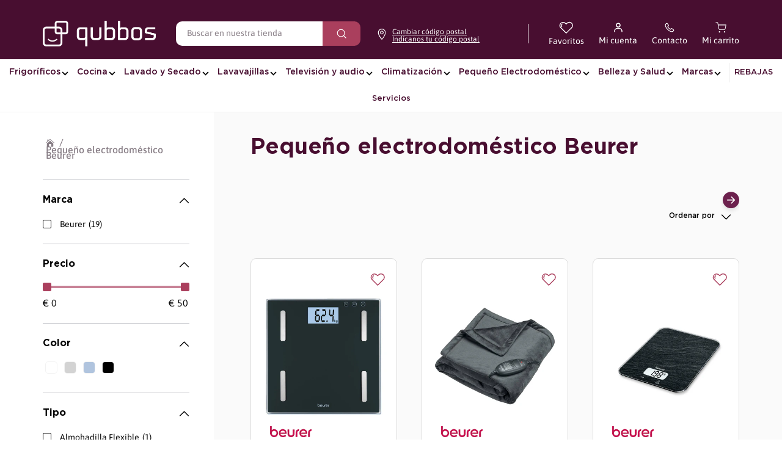

--- FILE ---
content_type: text/css
request_url: https://qubbos.es/cdn/shop/t/140/assets/styles.css?v=21183862885650853801767957168
body_size: 53259
content:
@charset "UTF-8";@font-face{font-family:Gotham;src:url(//qubbos.es/cdn/shop/files/Gotham-BoldItalic.woff2?v=8903376082920667046) format("woff2"),url(//qubbos.es/cdn/shop/files/Gotham-BoldItalic.woff?v=641789098975366352) format("woff");font-weight:700;font-style:italic;font-display:swap}@font-face{font-family:Gotham;src:url(//qubbos.es/cdn/shop/files/Gotham-Bold.woff2?v=11190983302737805474) format("woff2"),url(//qubbos.es/cdn/shop/files/Gotham-Bold.woff?v=11208593439601044865) format("woff");font-weight:700;font-style:normal;font-display:swap}@font-face{font-family:Gotham;src:url(//qubbos.es/cdn/shop/files/Gotham-Medium.woff2?v=908707288352527913) format("woff2"),url(//qubbos.es/cdn/shop/files/Gotham-Medium.woff?v=2428948050631078280) format("woff");font-weight:500;font-style:normal;font-display:swap}@font-face{font-family:Gotham;src:url(//qubbos.es/cdn/shop/files/Gotham-MediumItalic.woff2?v=15416582901916785556) format("woff2"),url(//qubbos.es/cdn/shop/files/Gotham-MediumItalic.woff?v=11784274794946807717) format("woff");font-weight:500;font-style:italic;font-display:swap}@font-face{font-family:Gotham;src:url(//qubbos.es/cdn/shop/files/Gotham-Light.woff2?v=14010452015150531685) format("woff2"),url(//qubbos.es/cdn/shop/files/Gotham-Light.woff?v=11774207346386632990) format("woff");font-weight:300;font-style:normal;font-display:swap}@font-face{font-family:Gotham;src:url(//qubbos.es/cdn/shop/files/Gotham-LightItalic.woff2?v=12917030599783188658) format("woff2"),url(//qubbos.es/cdn/shop/files/Gotham-LightItalic.woff?v=5845058625731863181) format("woff");font-weight:300;font-style:italic;font-display:swap}:root{---rocket-heading-family: "Gotham", sans-serif;---rocket-body-size: 14px;---rocket-body-xs: 9.9988px;---rocket-body-s: 11.9994px;---rocket-body-xl: 16.0006px;---rocket-h6: 17.9998px;---rocket-heading-bold: 700;---rocket-heading-semibold: 500;---rocket-heading-regular: 400;---rocket-body-bold: 600;---rocket-body-semibold: 500;---rocket-color-white: #fff;---rocket-color-black: #0c0c0c;---rocket-color-black-text: #0f172a;---rocket-color-gray: #949494;---rocket-color-background: #fdfdfd;---rocket-color-gray-85: #1a1919;---rocket-color-gray-50: #877d85;---rocket-color-gray-35: #c3c5ca;---rocket-color-gray-20: #f0f0f0;---rocket-color-gray-15: #f5f5f5;---rocket-color-gray-10: #fafafa;---rocket-color-primary: #480e30;---rocket-color-light-primary: #aa3f5d;---rocket-color-light-primary-transparent: #aa3f5d66;---rocket-color-secondary: #c88296;---rocket-color-primary-bg: #f7ecef}body.cc-popup-no-scroll{overflow:hidden}.popup-scrollbar-measure{position:absolute;top:-9999px;width:50px;height:50px;overflow:scroll;pointer-events:none}.cc-popup{position:fixed;display:flex;height:100%;width:100%;top:0;left:0;z-index:997;transition:opacity .15s,visibility .15s;opacity:0;visibility:hidden;pointer-events:none}.cc-popup.cc-popup--center{justify-content:center;align-items:center}.cc-popup.cc-popup--center .cc-popup-modal{transform:translate3d(0,60px,0)}.cc-popup.cc-popup--bottom-left,.cc-popup.cc-popup--bottom-right{align-items:flex-end}.cc-popup.cc-popup--bottom-left{justify-content:flex-start}.cc-popup.cc-popup--bottom-left .cc-popup-modal{transform:translate3d(-60px,0,0)}.cc-popup.cc-popup--bottom-right{justify-content:flex-end}.cc-popup.cc-popup--bottom-right .cc-popup-modal{transform:translate3d(60px,0,0)}.cc-popup.cc-popup--right{justify-content:flex-end}.cc-popup.cc-popup--right .cc-popup-modal{transform:translate3d(60px,0,0);width:100%;min-width:0;overflow:auto}@media (min-width: 768px){.cc-popup.cc-popup--right .cc-popup-modal{width:400px}}.cc-popup.cc-popup--visible{visibility:visible;opacity:1;pointer-events:auto}.cc-popup.cc-popup--visible .cc-popup-modal{transform:translateZ(0)}.cc-popup .cc-popup-background{position:absolute;top:0;bottom:0;left:0;right:0;background:#0000004d;z-index:998}.cc-popup .cc-popup-modal{position:relative;z-index:999;transition:transform .25s;overflow:hidden;background-color:#fff;color:#0c0c0c}.cc-popup .cc-popup-container{display:flex}.cc-popup .cc-popup-container .cc-popup-title{color:#0c0c0c}.cc-popup .cc-popup-close{position:absolute;right:3px;top:3px;width:44px;height:44px;padding:7px;min-width:auto;background-color:transparent;border:none;box-shadow:none}.cc-popup .cc-popup-close svg{stroke:#0c0c0c;stroke-width:2px}.cc-popup .cc-popup-image .rimage-background{height:100%}.cc-popup .cc-popup-column{height:100%;display:flex;flex-direction:column;justify-content:center}.cc-animate-enabled .shopify-section{overflow:hidden}@media (min-width: 768px){.cc-animate-enabled [data-cc-animate]{opacity:0}}.cc-animate-enabled [data-cc-animate].-in{transition:opacity .7s,transform .7s;opacity:1}.cc-animate-enabled [data-cc-animate].cc-fade-in-right{transform:translate3d(15px,0,0)}.cc-animate-enabled [data-cc-animate].cc-fade-in-right.-in{transition-timing-function:cubic-bezier(0,.14,.19,1);transform:translateZ(0)}.cc-animate-enabled [data-cc-animate].cc-fade-in-up{transform:translate3d(0,15px,0);transition-duration:.7s}.cc-animate-enabled [data-cc-animate].cc-fade-in-up.-in{transform:translateZ(0)}.cc-animate-enabled [data-cc-animate].cc-zoom-out{transform:scale(1.1)}.cc-animate-enabled [data-cc-animate].cc-zoom-out.-in{transition:transform 1.6s cubic-bezier(0,.14,.19,1) 0s!important;transform:scale(1)}.cc-animate-enabled [data-cc-animate].cc-fade-in-zoom-out{transform:scale(1.2)}.cc-animate-enabled [data-cc-animate].cc-fade-in-zoom-out.-in{transition:opacity 1s,transform 1.2s cubic-bezier(0,.14,.19,1) 0s,filter 2s!important;transform:scale(1)}@media (prefers-reduced-motion: reduce){.cc-animate-enabled [data-cc-animate],.cc-animate-enabled [data-cc-animate].-in{transition:opacity .7s!important;transform:none!important}}.cc-modal-window,.custom__modal-container__additional{position:fixed;top:0;left:0;width:100%;height:100%;z-index:9000}.custom__modal-container__additional{display:flex;align-items:center;justify-content:center;z-index:99999}.cc-modal-window__background{position:absolute;top:0;left:0;width:100%;height:100%;background:#000;opacity:.2;cursor:pointer;z-index:1}.cc-modal-window__foreground{position:relative;width:100%;height:100%;display:flex;align-items:center;justify-content:center;pointer-events:none;z-index:2}.cc-modal-window__close{position:absolute;top:0;right:0;background:transparent;border:none;color:inherit;box-shadow:none;cursor:pointer;padding:15px;border-radius:0;transition:none}.cc-modal-window__close:hover{background:transparent;border:none;color:inherit;box-shadow:none}.cc-modal-window__close svg{stroke-width:2}.cc-modal-window__content-container,.custom__modal-overflow{position:relative;overflow:auto;width:800px;max-width:calc(100vw - 30px);max-height:80vh;background:#fff;box-shadow:0 1px 50px -20px #000;border-radius:0;pointer-events:auto}.custom__modal-overflow{height:100%;display:flex;align-items:center}.custom__modal-inner{max-height:100%}.custom-modal__close{position:absolute;top:0;right:0;padding:16px;margin:0;border-radius:0;border:0;background-color:transparent;color:var(---rocket-color-black)}@media (min-width: 768px){.cc-modal-window__content-container{max-width:90vw}}@media (min-width: 960px){.cc-modal-window__content-container{max-width:80vw}}.cc-modal-window--size-small .cc-modal-window__content-container{width:500px}.cc-modal-window__content{margin:60px 20px 20px}.custom-modal{padding:60px 20px 20px;overflow:scroll}@media (min-width: 768px){.cc-modal-window__content{margin:70px 50px 50px}.custom-modal{padding:70px 50px 50px}}.cc-modal-window--closing{visibility:hidden}.cc-modal-visible{overflow:hidden}.cc-price-range{position:relative}.cc-price-range__input-row{margin:12px 0;display:flex;justify-content:space-between}.cc-price-range__input-container{display:flex;align-items:baseline;flex:0 0 auto;width:calc(50% - 6px)}.cc-price-range__input-currency-symbol{font-size:16px;margin-right:2px}.cc-price-range .cc-price-range__input{width:100%;padding-left:10px;padding-right:10px}.cc-price-range__bar{position:relative;margin:40px 15px 10px}.cc-price-range__bar-inactive{height:4px;background:#e6e6e6;border-radius:4px}.cc-price-range__bar-active{position:absolute;left:0;top:0;right:0;height:100%;background:#222;border-radius:4px}.cc-price-range__control{position:absolute;left:0;top:-9px;margin-left:-11px;width:22px;height:22px}.cc-price-range__control:after{content:"";display:block;width:22px;height:22px;background:#fff;border:2px solid #222222;border-radius:22px;cursor:pointer;transition:.15s transform ease-out}.cc-price-range__control:hover:after,.cc-price-range__control:focus:after{transform:scale(1.1)}.cc-price-range__control:before{content:"";position:absolute;display:block;top:calc(50% - 22px);width:44px;height:44px;cursor:pointer}.cc-price-range__control--min:before{right:0}.cc-price-range__control--max:before{left:0}.cc-rating{display:inline-block;margin:0;font-size:16px;line-height:1.2em;white-space:nowrap;vertical-align:middle}.cc-rating-stars{display:block;position:relative}.cc-rating-stars--active{position:absolute;top:0;left:0;color:#e1bcc6}.cc-rating-stars--inactive{display:block;color:#e1bcc633}.cc-rating-stars__svg{width:1em;height:1em;fill:currentColor;vertical-align:top}.cc-rating-stars__svg:not(:first-child){margin-left:1px}.cc-rating[data-rating-decimal="0.5"] .cc-rating-stars--active .cc-rating-stars__svg:last-child{clip-path:polygon(0 0,52% 0,52% 100%,0% 100%)}.cc-rating-text{display:none}.cc-rating-count{display:inline-block;margin:0}.faq-header{margin-bottom:20px}.faq-index{display:none}@media (min-width: 768px){.faq-header{display:flex;justify-content:center}.faq-index{display:block;flex:0 0 auto;width:208px;margin-right:32px;position:relative}.faq-index__sticky-container{position:absolute;top:0;left:0;width:100%}.faq-header__content{flex:0 1 800px}.section-faq-header--with-index~.section-collapsible-tabs{padding-left:240px}}@media (min-width: 1200px){.faq-index{width:260px;margin-right:40px}.section-faq-header--with-index~.section-collapsible-tabs{padding-left:300px}}.faq-search-item-inactive{display:none}.faq-search{margin-top:20px}.faq-search{position:relative}.faq-search__icon{position:absolute;left:1em;top:50%;transform:translate3d(0,-50%,0);pointer-events:none}.faq-search .faq-search__input{width:100%;height:56px;padding-left:56px}.faq-index__heading{margin-bottom:1.2em;font-size:1.3em}.faq-index-item{margin-top:.75em;margin-bottom:.75em}.collapsible-tabs{margin-left:auto;margin-right:auto}.collapsible-tabs .cc-accordion{border:none;margin:0}.collapsible-tabs .cc-accordion-item{border:none}.collapsible-tabs__tab{border-bottom:1px solid rgba(0,0,0,.1)}.collapsible-tabs__tab .cc-accordion-item__title{padding-top:20px;padding-bottom:20px;border:none;font-size:1.3em}.collapsible-tabs__tab p:first-child{margin-top:0}.collapsible-tabs__tab p:last-child{margin-bottom:0}.collapsible-tabs__heading{margin-top:40px;margin-bottom:20px}.collapsible-tabs__text,.collapsible-tabs__button{margin-top:20px;margin-bottom:20px}.store-availability-container-outer.store-availability-initialized{transition:height .3s;overflow:hidden}.store-availability-container{padding:1em 0;transition:opacity .3s}.store-availability-loading .store-availability-container{pointer-events:none;opacity:.4;transition-delay:.4s}.payment-and-quantity--buttons-active~[data-store-availability-container] .store-availability-container{padding-bottom:1.5em}.store-availability-container small{font-size:.85em}.store-availability-container .store-availability-small-text{margin-bottom:.85em}.store-availability-container .store-availability-information{display:flex}.store-availability-container .store-availability-information .store-availability-icon{padding-right:10px;position:relative;top:-1px}.store-availability-container .store-availability-information .store-availability-icon svg{height:16px;width:16px}.store-availability-container .store-availability-information .store-availability-icon.store-availability-icon--available{color:#108043}.store-availability-container .store-availability-information .store-availability-icon.store-availability-icon--unavailable{color:#de3618}.store-availability-container .store-availability-information .store-availability-information__stores{margin-top:.5em}.store-availability-container .store-availability-information .store-availability-information__title,.store-availability-container .store-availability-information .store-availability-information__stores,.store-availability-container .store-availability-information .store-availability-information__stock{margin-bottom:0}.store-availability-container .store-availability-information .store-availability-information__title,.store-availability-container .store-availability-information .store-availability-information__stock{margin-top:0}.store-availability-container .store-availability-information .store-availability-information__title strong{font-weight:600}.store-availabilities-modal{z-index:99999}.store-availabilities-modal small{font-size:.85em}.store-availabilities-modal .store-availability-small-text{margin-bottom:.85em}.store-availabilities-modal .cc-icon-available{color:#108043}.store-availabilities-modal .cc-icon-unavailable{color:#de3618}.store-availabilities-modal .cc-popup-close,.store-availabilities-modal .cc-popup-close:hover{color:#0c0c0c!important}.store-availabilities-modal .cc-popup-close svg{stroke:#0c0c0c!important}.store-availabilities-modal .cc-popup-close svg:hover{stroke:#0c0c0c!important}.store-availabilities-modal .cc-popup-modal{background-color:#fff;color:#0c0c0c}.store-availabilities-modal .cc-popup-modal .cc-popup-content{text-align:left}.store-availabilities-modal .cc-popup-modal .cc-popup-content button{white-space:nowrap}.store-availabilities-modal .cc-popup-modal .cc-popup-content .cc-popup-text{margin-bottom:1em;padding-right:20px}.store-availabilities-modal .cc-popup-modal .cc-popup-content .cc-popup-text .store-availabilities-modal__product-title{margin-bottom:0;text-align:left;color:#0c0c0c}.store-availabilities-modal .cc-popup-modal .cc-popup-content .store-availability-list__item{margin-top:1em}.store-availabilities-modal .cc-popup-modal .cc-popup-content .store-availability-list__item:before{content:"";display:inline-block;background-color:#e2e2e2;width:100%;height:1px;margin-bottom:1em;margin-top:.5em}.store-availabilities-modal .cc-popup-modal .cc-popup-content .store-availability-list__item address{font-style:normal}.store-availabilities-modal .cc-popup-modal .cc-popup-content .store-availability-list__item a{color:#aa3f5d}.store-availabilities-modal .cc-popup-modal .cc-popup-content .store-availability-list__item .store-availability-list__location{display:flex}.store-availabilities-modal .cc-popup-modal .cc-popup-content .store-availability-list__item .store-availability-list__location .store-availability-list__location__text{flex:1;margin-bottom:.2em}.store-availabilities-modal .cc-popup-modal .cc-popup-content .store-availability-list__item .store-availability-list__location .store-availability-list__location__text strong{font-weight:600}.store-availabilities-modal .cc-popup-modal .cc-popup-content .store-availability-list__item .store-availability-list__location .store-availability-list__location__distance{visibility:hidden;opacity:0;margin-bottom:0;transition:visibility .4s,opacity .4s}.store-availabilities-modal .cc-popup-modal .cc-popup-content .store-availability-list__item .store-availability-list__location .store-availability-list__location__distance.-in{opacity:1;visibility:visible}.store-availabilities-modal .cc-popup-modal .cc-popup-content .store-availability-list__item .store-availability-list__location .store-availability-list__location__distance svg{position:relative;height:11px;width:11px}.store-availabilities-modal .cc-popup-modal .cc-popup-content .store-availability-list__item .store-availability-list__invalid_address svg{height:14px;width:14px}.store-availabilities-modal .cc-popup-modal .cc-popup-content .store-availability-list__item .cc-icon-available,.store-availabilities-modal .cc-popup-modal .cc-popup-content .store-availability-list__item .cc-icon-unavailable{display:inline-block}.store-availabilities-modal .cc-popup-modal .cc-popup-content .store-availability-list__item .cc-icon-available svg,.store-availabilities-modal .cc-popup-modal .cc-popup-content .store-availability-list__item .cc-icon-unavailable svg{height:13px;width:13px}@media (min-width: 768px){.store-availabilities-modal .cc-popup-modal .cc-popup-content .store-availability-list__item .store-availability-list__phone--mobile{display:none}}.store-availabilities-modal .cc-popup-modal .cc-popup-content .store-availability-list__item .store-availability-list__phone--desktop{display:none}@media (min-width: 768px){.store-availabilities-modal .cc-popup-modal .cc-popup-content .store-availability-list__item .store-availability-list__phone--desktop{display:block}}html,body,div,span,applet,object,iframe,h1,h2,h3,h4,h5,h6,p,blockquote,pre,a,abbr,acronym,address,big,cite,code,del,dfn,em,img,ins,kbd,q,s,samp,small,strike,strong,sub,sup,tt,var,b,u,i,center,dl,dt,dd,ol,ul,li,fieldset,form,label,legend,table,caption,tbody,tfoot,thead,tr,th,td,article,aside,canvas,details,embed,figure,figcaption,footer,header,hgroup,menu,nav,output,ruby,section,summary,time,mark,audio,video{margin:0;padding:0;border:0;font:inherit;vertical-align:baseline}ol,ul{list-style:none}blockquote,q{quotes:none}blockquote:before,blockquote:after,q:before,q:after{content:"";content:none}table{border-collapse:collapse;border-spacing:0}.slick-slider{position:relative;display:block;-moz-box-sizing:border-box;box-sizing:border-box;-webkit-touch-callout:none;-webkit-user-select:none;-khtml-user-select:none;-moz-user-select:none;-ms-user-select:none;user-select:none;-webkit-tap-highlight-color:transparent}.slick-list{position:relative;overflow:hidden;display:block;margin:0;padding:0}.slick-list:focus{outline:none}.slick-list.dragging{cursor:pointer;cursor:hand}.slick-slider .slick-track,.slick-slider .slick-list{-webkit-transform:translate3d(0,0,0);-moz-transform:translate3d(0,0,0);-ms-transform:translate3d(0,0,0);-o-transform:translate3d(0,0,0);transform:translateZ(0)}.slick-track{position:relative;left:0;top:0;display:block}.slick-track:before,.slick-track:after{content:"";display:table}.slick-track:after{clear:both}.slick-loading .slick-track{visibility:hidden}.slideshow .slide{display:none}.slideshow .slide:first-child{display:block}.slick-slide{float:left;height:100%;min-height:1px;display:none}[dir=rtl] .slick-slide{float:right}.slick-slide img{display:block}.slick-slide.slick-loading img{display:none}.slick-slide.dragging img{pointer-events:none}.slick-initialized .slick-slide{display:block}.slick-loading .slick-slide{visibility:hidden}.slick-vertical .slick-slide{display:block;height:auto;border:1px solid transparent}.slick-slide:focus,.slick-slide a:focus{outline:none}.slick-arrow.slick-hidden{display:none}.slick-loading .slick-list{background:#fff url(//qubbos.es/cdn/shop/t/140/assets/ajax-load.gif?v=62939699503414190391767957007) center center no-repeat}.slick-product-prev,.slick-product-next,.slick-prev,.slick-next{position:absolute;z-index:1;display:block;line-height:0px;font-size:0px;cursor:pointer;background:transparent;color:transparent;top:50%;-webkit-transform:translate(0,-50%);-ms-transform:translate(0,-50%);transform:translateY(-50%);padding:0;border:none;outline:none;min-width:0}.slick-product-prev.slick-disabled,.slick-product-next.slick-disabled,.slick-prev.slick-disabled,.slick-next.slick-disabled{opacity:.25}.slick-product-prev.focus-visible,.slick-product-next.focus-visible,.slick-prev.focus-visible,.slick-next.focus-visible{outline:#0c0c0c auto 1px;outline:-webkit-focus-ring-color auto 1px}.slick-prev,.slick-next{height:80px;width:80px}.slick-prev:hover,.slick-prev:focus,.slick-next:hover,.slick-next:focus{outline:none;background:transparent;color:transparent}.slick-prev:hover svg,.slick-prev:focus svg,.slick-next:hover svg,.slick-next:focus svg{opacity:1}.slick-prev svg,.slick-next svg{width:80px;height:80px;fill:#fff;opacity:.75;-webkit-filter:drop-shadow(0px 1px 1px rgba(0,0,0,.5));-moz-filter:drop-shadow(0px 1px 1px rgba(0,0,0,.5));-o-filter:drop-shadow(0px 1px 1px rgba(0,0,0,.5));-ms-filter:drop-shadow(0px 1px 1px rgba(0,0,0,.5));filter:drop-shadow(0px 1px 1px rgba(0,0,0,.5))}.slick-prev svg.feather,.slick-next svg.feather{fill:transparent;stroke:#fff;stroke-width:.6}.slick-product-prev,.slick-product-next{height:44px;width:44px;background:transparent;color:#0c0c0c}.slick-product-prev.slick-disabled,.slick-product-next.slick-disabled{opacity:0;pointer-events:none}.slick-product-prev:after,.slick-product-next:after{content:"";position:absolute;top:0;left:0;width:100%;height:100%;background:#fff;opacity:.7}.slick-product-prev:hover,.slick-product-next:hover{background:transparent;color:#0c0c0c}.slick-product-prev:hover:after,.slick-product-next:hover:after{opacity:.9}@media (max-width: 767.98px){.slick-product-prev,.slick-product-next{top:auto;bottom:0;transform:none}}.slick-product-prev svg,.slick-product-next svg{position:relative;z-index:1;width:32px;height:32px;fill:#0c0c0c;background:transparent}.slick-product-prev svg.feather,.slick-product-next svg.feather{fill:transparent;stroke:#0c0c0c;stroke-width:1}.slick-prev,.slick-product-prev{left:0}.slick-prev:after,.slick-product-prev:after{border-top-right-radius:5px;border-bottom-right-radius:5px}[dir=rtl] .slick-prev,[dir=rtl] .slick-product-prev{left:auto;right:0}.slick-next,.slick-product-next{right:0}.slick-next:after,.slick-product-next:after{border-top-left-radius:5px;border-bottom-left-radius:5px}[dir=rtl] .slick-next,[dir=rtl] .slick-product-next{left:0;right:auto}.slick-dots{list-style:none;display:block;text-align:center;margin:0;padding:10px 0;width:100%}.slick-dots li{position:relative;display:inline-block;vertical-align:top;height:20px;width:21px;margin:0;padding:0;cursor:pointer}.slick-dots li button{border:0;background:transparent;display:block;height:20px;width:20px;min-width:0;outline:none;line-height:0px;font-size:0px;color:transparent;padding:0;cursor:pointer;position:relative}.slick-dots li button:hover,.slick-dots li button:focus{outline:none}.tab-used .slick-dots li button:focus{outline:#0c0c0c auto 1px;outline:-webkit-focus-ring-color auto 1px}@keyframes drawCircle{0%{stroke-dashoffset:85}to{stroke-dashoffset:0}}.slick-dots li button.custom-dot:before{display:none}.slick-dots li button.custom-dot svg{height:12px;width:12px}.slick-dots li button.custom-dot circle{fill:#f9f9f9;stroke:#f9f9f9;stroke-width:4;stroke-dasharray:85;stroke-dashoffset:85;transform-origin:50%;transform:rotate(-90deg);transition:fill .5s}.slick-dots li button.custom-dot circle.circle-one{stroke:#f9f9f966;transition:opacity .5s;opacity:0}@media (max-width: 767.98px){.slick-slider--mobile-stack .slick-dots li button.custom-dot circle{fill:#0c0c0c;stroke:#0c0c0c}.slick-slider--mobile-stack .slick-dots li button.custom-dot circle.circle-one{stroke:#0c0c0c99}}.slick-dots li.slick-active button.custom-dot circle{stroke-dashoffset:0;fill:transparent}.slideshow[data-autoplay=true] .slick-dots li.slick-active button.custom-dot circle.circle-two{animation:drawCircle 8.1s linear}.slideshow[data-autoplay=true] .slick-dots li.slick-active button.custom-dot circle.circle-one{transition:opacity .5s;opacity:1}.slick-slide img{opacity:1;transition:opacity .25s}.slick-slide img.slick-loading{opacity:0}.owl-carousel,.owl-carousel .owl-item{-webkit-tap-highlight-color:transparent;position:relative}.owl-carousel{display:none;width:100%;z-index:1}.owl-carousel .owl-stage{position:relative;-ms-touch-action:pan-Y;touch-action:manipulation;-moz-backface-visibility:hidden}.owl-carousel .owl-stage:after{content:".";display:block;clear:both;visibility:hidden;line-height:0;height:0}.owl-carousel .owl-stage-outer{position:relative;overflow:hidden;-webkit-transform:translate3d(0,0,0)}.owl-carousel .owl-item,.owl-carousel .owl-wrapper{-webkit-backface-visibility:hidden;-moz-backface-visibility:hidden;-ms-backface-visibility:hidden;-webkit-transform:translate3d(0,0,0);-moz-transform:translate3d(0,0,0);-ms-transform:translate3d(0,0,0)}.owl-carousel .owl-item{min-height:1px;float:left;-webkit-backface-visibility:hidden;-webkit-touch-callout:none}.owl-carousel .owl-item img{display:block;width:100%}.owl-carousel .owl-dots.disabled,.owl-carousel .owl-nav.disabled{display:none}.no-js .owl-carousel,.owl-carousel.owl-loaded{display:block}.owl-carousel .owl-dot,.owl-carousel .owl-nav .owl-next,.owl-carousel .owl-nav .owl-prev{cursor:pointer;-webkit-user-select:none;-khtml-user-select:none;-moz-user-select:none;-ms-user-select:none;user-select:none}.owl-carousel .owl-nav button.owl-next,.owl-carousel .owl-nav button.owl-prev,.owl-carousel button.owl-dot{background:0 0;color:inherit;border:none;padding:0!important;font:inherit}.owl-carousel.owl-loading{opacity:0;display:block}.owl-carousel.owl-hidden{opacity:0}.owl-carousel.owl-refresh .owl-item{visibility:hidden}.owl-carousel.owl-drag .owl-item{-ms-touch-action:pan-y;touch-action:pan-y;-webkit-user-select:none;-moz-user-select:none;-ms-user-select:none;user-select:none}.owl-carousel.owl-grab{cursor:move;cursor:grab}.owl-carousel.owl-rtl{direction:rtl}.owl-carousel.owl-rtl .owl-item{float:right}.owl-carousel .animated{animation-duration:1s;animation-fill-mode:both}.owl-carousel .owl-animated-in{z-index:0}.owl-carousel .owl-animated-out{z-index:1}.owl-carousel .fadeOut{animation-name:fadeOut}@keyframes fadeOut{0%{opacity:1}to{opacity:0}}.owl-height{transition:height .5s ease-in-out}.owl-carousel .owl-item .owl-lazy{opacity:0;transition:opacity .4s ease}.owl-carousel .owl-item .owl-lazy:not([src]),.owl-carousel .owl-item .owl-lazy[src^=""]{max-height:0}.owl-carousel .owl-item img.owl-lazy{transform-style:preserve-3d}.owl-carousel .owl-video-wrapper{position:relative;height:100%;background:#000}.owl-carousel .owl-video-play-icon{position:absolute;height:80px;width:80px;left:50%;top:50%;margin-left:-40px;margin-top:-40px;background:url(owl.video.play.png) no-repeat;cursor:pointer;z-index:1;-webkit-backface-visibility:hidden;transition:transform .1s ease}.owl-carousel .owl-video-play-icon:hover{-ms-transform:scale(1.3,1.3);transform:scale(1.3)}.owl-carousel .owl-video-playing .owl-video-play-icon,.owl-carousel .owl-video-playing .owl-video-tn{display:none}.owl-carousel .owl-video-tn{opacity:0;height:100%;background-position:center center;background-repeat:no-repeat;background-size:contain;transition:opacity .4s ease}.owl-carousel .owl-video-frame{position:relative;z-index:1;height:100%;width:100%}.owl-carousel{display:block;position:relative}.owl-carousel .owl-nav button.owl-prev,.owl-carousel .owl-nav button.owl-next{position:absolute;left:0;top:calc(50% - 16px);width:32px;height:32px;line-height:0px;background:#ffffffb3}.owl-carousel .owl-nav button.owl-prev svg.feather,.owl-carousel .owl-nav button.owl-next svg.feather{width:20px;height:20px;stroke:#000}.owl-carousel .owl-nav button.owl-prev.disabled,.owl-carousel .owl-nav button.owl-next.disabled{opacity:.25}.owl-carousel .owl-nav button.owl-prev.disabled:focus,.owl-carousel .owl-nav button.owl-next.disabled:focus{outline:none}.owl-carousel .owl-nav button.owl-next{left:auto;right:0}.owl-stage--items-fit{display:flex;margin:0 auto;transform:none!important}.gallery-viewer{position:fixed;z-index:10000;top:0;left:0;width:100%;height:100%;background:#fff;transition:opacity .25s ease-out,transform .25s ease-out}.gallery-viewer--pre-reveal,.gallery-viewer--transition-out{opacity:0;transform:scale(.97)}.gallery-viewer__zoom-container{position:absolute;z-index:1;width:100%;height:100%;cursor:zoom-in}.gallery-viewer__zoom-image{position:absolute;width:auto;height:auto;max-width:none;max-height:none;min-width:0;min-height:0}.gallery-viewer__thumbs{position:absolute;z-index:2;left:10px;bottom:20px;width:calc(100% - 10px);padding-right:10px;text-align:center;overflow:auto;white-space:nowrap;line-height:0}@media (max-width: 600px){.gallery-viewer__thumbs{bottom:10px}}.gallery-viewer__thumb{display:inline-block;padding:4px;background:#fff;width:69px}.gallery-viewer__thumb:not(:first-child){margin-left:-4px}@media (max-width: 600px){.gallery-viewer__thumb{width:60px}}.gallery-viewer__thumb--active{position:relative}.gallery-viewer__thumb--active:after{content:"";position:absolute;display:block;bottom:4px;left:4px;right:4px;height:3px;background:#000}.gallery-viewer__controls{position:relative;height:100%;z-index:3;pointer-events:none}.gallery-viewer__button{position:absolute;pointer-events:auto;padding:10px;background:#ffffffb3;color:#000}.gallery-viewer__button svg{width:34px;height:34px}.gallery-viewer__button svg.feather{stroke:#000}@media (max-width: 600px){.gallery-viewer__button svg{width:26px;height:26px}}.gallery-viewer__prev,.gallery-viewer__next{top:calc(50% - 17px)}@media (max-width: 600px){.gallery-viewer__prev,.gallery-viewer__next{top:calc(50% - 13px)}}.gallery-viewer__prev{left:0}.gallery-viewer__next{right:0}.gallery-viewer__close{top:0;right:0}.gallery-viewer--single-image .gallery-viewer__prev,.gallery-viewer--single-image .gallery-viewer__next,.gallery-viewer--single-image .gallery-viewer__thumbs{display:none}@media (pointer: coarse){.gallery-viewer-open,.gallery-viewer-open body{overflow:hidden;height:100%}}.template-giftcard{background:#fff;text-align:center;padding:15px 0}.giftcard{margin:15px auto;max-width:500px;padding:20px}.giftcard__illustration{position:relative;margin:20px 0;overflow:hidden;border-radius:0}.giftcard__illustration img{display:block}.giftcard__code{background:#fff;border-radius:0;color:#484848;position:absolute;bottom:10%;right:50%;transform:translate(50%);padding:10px 20px;font-size:22px;line-height:1em;white-space:nowrap}.giftcard-qr-row{margin:15px 0}.giftcard-qr{display:inline-block;background:#fff;padding:10px;border:1px solid rgba(0,0,0,.1);overflow:hidden;border-radius:0}.giftcard-qr img{display:block;margin:0 auto}.giftcard-apple-wallet{margin:15px 0}.apple-wallet-image{display:block;margin:0 auto}.giftcard-button-row{display:flex;justify-content:space-between;align-items:center;margin-top:15px}.print-giftcard svg{margin-left:-10px;fill:none!important;stroke:currentColor!important;stroke-width:2!important}@media print{@page{margin:.5cm}p{orphans:3;widows:3}html,body{background-color:#fff;color:#000}.print-giftcard,.apple-wallet{display:none}}.announcement-bar{position:relative;z-index:401;font-size:11px;line-height:1.4em;background:var(--announcement-background);color:var(--announcement-text)}.announcement-bar a{color:inherit;text-decoration:none;transition:background .1s}.announcement-bar a:hover{text-decoration:none}.announcement-bar .container{display:flex;align-items:center;justify-content:space-between}.announcement-bar:not(.announcement-bar--with-announcement) .announcement-bar__left{flex:0 0 auto}.announcement-bar .social-links{margin-top:-8px;padding-top:.8em;padding-bottom:.8em}.announcement-bar .social-links a{margin:8px 10px 0 0}.announcement-bar__left{flex:2 0 0}.announcement-bar__middle{position:relative;flex:1 1 auto;text-align:center}@media (min-width: 768px){.announcement-bar__middle:not(:first-child):not(:last-child){max-width:50%}}.announcement-bar__right{flex:2 0 0;text-align:right}.announcement-bar__announcements{position:relative;margin:.8em 0;font-size:var(--announcement-font-size)}.announcement-bar__link>.announcement-bar__announcements{padding:0}@media (min-width: 768px) and (max-width: 999.98px){.announcement-bar--tablet-wrap .container{flex-wrap:wrap}.announcement-bar--tablet-wrap .announcement-bar__left{flex:0 0 auto}.announcement-bar--tablet-wrap .announcement-bar__middle{flex:1 0 100%;order:-1;max-width:none!important}}.announcement-bar__link{display:inline-block;padding-top:.8em;padding-bottom:.8em}.announcement{display:flex;align-items:center;min-height:1.4em}.announcement p{margin:0}.announcement a{text-decoration:underline;text-underline-offset:1px;text-decoration-color:var(--link-underline);text-decoration-thickness:1px}.announcement a:hover{text-decoration:underline;text-decoration-thickness:1px;text-decoration-color:currentColor}.announcement .announcement__text{flex:0 0 100%;line-height:1.3em;transition:opacity .5s ease-out .5s,transform .7s cubic-bezier(.09,.49,.39,.99) .5s}.announcement--inactive{position:absolute;top:0;left:0;width:100%;transition:visibility 0s .3s;visibility:hidden}.announcement--inactive .announcement__text{transition:opacity .3s ease-out 0s,transform .3s ease-out .3s;transform:translateY(8px);opacity:0}.announcement-bar__announcement-controller{position:absolute;top:calc(100% - 4px);left:50%;transform:translate(-50%);white-space:nowrap}.announcement-bar__announcement-controller:not(:focus-within){overflow:hidden;height:0px;clip:rect(0 0 0 0)}.announcement-bar__announcement-controller .announcement-button{color:inherit;background:var(--announcement-background)}.pageheader{position:relative;background:#480e30;color:#fff;z-index:4000;transition:background-color 175ms ease-in}.js .section-header:not(.section-header--nav-hover):not(.section-header--nav-open) .pageheader--transparent{background:transparent}.js .section-header:not(.section-header--nav-hover):not(.section-header--nav-open) .pageheader--transparent .logo-area{color:var(--transparent-header-text-color);border-color:transparent}.js .section-header:not(.section-header--nav-hover):not(.section-header--nav-open) .pageheader--transparent .logo__image:not(:last-child){opacity:0}.js .section-header:not(.section-header--nav-hover):not(.section-header--nav-open) .pageheader--transparent .logo__image-transparent{opacity:1}.js .section-header:not(.section-header--nav-hover):not(.section-header--nav-open) .pageheader--transparent .logo a{color:var(--transparent-header-text-color)}.js .section-header:not(.section-header--nav-hover):not(.section-header--nav-open) .pageheader--transparent+#main-nav .navigation{border-color:transparent}.js .section-header:not(.section-header--nav-hover):not(.section-header--nav-open) .pageheader--transparent+#main-nav .navigation .navigation__tier-1{background:transparent}.js .section-header:not(.section-header--nav-hover):not(.section-header--nav-open) .pageheader--transparent+#main-nav .navigation .navigation__tier-1>.navigation__item:not(.featured-link)>.navigation__link{color:var(--transparent-header-text-color)}.js .section-header:not(.section-header--nav-hover):not(.section-header--nav-open) .pageheader--transparent~.header-shade{display:none}.pageheader a{color:inherit}.pageheader svg.feather{fill:none;stroke:currentColor}.pageheader .disclosure .disclosure__toggle-arrow svg.feather{stroke-width:2}.pageheader .logo{text-align:center;padding:20px 0}.pageheader .logo a{display:inline-block;color:#fdfdfd}.logo img{display:inline-block;vertical-align:middle}.logo__link{position:relative}.logo__image{transition:opacity 175ms ease-in}.logo__image-transparent{position:absolute;top:0;left:0;width:100%;height:100%;object-fit:contain;opacity:0;transition:opacity 175ms ease-in}.mobile-navigation-drawer .navigation__children-toggle:after{content:"";display:inline-block;background-image:url(/cdn/shop/files/right.svg?v=1740548689);background-size:contain;width:24px;height:24px;position:absolute;right:0}.mobile-navigation-drawer .navigation__children-toggle{position:relative;width:100%;display:flex;align-items:center;justify-content:space-between;padding-left:20px!important;background:transparent;border:none;margin-right:15px!important;top:4px}.mobile-navigation-drawer .navigation__children-toggle span{color:#fff}.pageheader .logo .logotext{font-size:24px;line-height:1.4em;word-break:break-word}@media (min-width: 768px){.pageheader--layout-inline-menu-center .logo-area__left{position:relative;margin-left:20px;margin-right:20px;flex:0 0 2px;order:1}.pageheader--layout-inline-menu-center .logo-area__left .show-search-link{display:none}.pageheader--layout-inline-menu-center .logo-area__left__inner{position:absolute;left:0;min-height:100%;width:calc(100vw - 600px);transform:translate(-50%)}.pageheader--layout-inline-menu-center .logo-area__left__inner .navigation--left{left:0;width:100%}.pageheader--layout-inline-menu-center .logo-area__left__inner .navigation--left .navigation__tier-1-container{left:0}.pageheader--layout-inline-menu-center .logo-area__middle{margin-left:0;margin-right:0;max-width:none;flex:1 0 0;text-align:left}.pageheader--layout-inline-menu-center .logo-area__middle .logo{display:inline-block}.pageheader--layout-inline-menu-center .logo-area__right{flex:1 0 0;order:2}.pageheader--layout-inline-menu-center .logo-area__right .show-search-link{display:flex;align-items:center}.pageheader--layout-inline-permitted .navigation--left{visibility:visible}.pageheader--layout-inline-permitted .navigation.navigation--left{border:none;color:inherit}.pageheader--layout-inline-permitted .navigation.navigation--left .navigation__link:hover,.pageheader--layout-inline-permitted .navigation.navigation--left .menu-promotion__link:hover{color:inherit}.pageheader--layout-inline-permitted .navigation.navigation--left .navigation__tier-1{background:transparent;border:none}.pageheader--layout-inline-permitted .logo-area__left:after,.pageheader--layout-inline-permitted .logo-area__left__inner:after{content:"-";visibility:hidden}.pageheader--layout-inline-permitted .logo-area__left{font-size:13px;min-height:calc(44px + 1.5em)}.pageheader--layout-inline-permitted .logo-area__left__inner .show-search-link{display:none}.pageheader--layout-inline-permitted .logo-area__right .show-search-link{display:flex;align-items:center}.pageheader--layout-inline-permitted+#main-nav .navigation--main{border:0;visibility:hidden}.pageheader--layout-inline-permitted+#main-nav .navigation--main .navigation__tier-1{height:0}.pageheader--layout-inline-permitted+#main-nav .navigation--main .navigation__tier-1>.navigation__item>.navigation__link,.pageheader--layout-inline-permitted+#main-nav .navigation--main .navigation__tier-1>.navigation__item>.navigation__children-toggle{display:none}.pageheader--layout-inline-permitted+#main-nav .navigation--main .navigation__tier-2-container{border-top:0}.logo-area__middle--logo-image{line-height:0px}}.header-disclosures{display:inline-block}.header-disclosures .selectors-form__item{margin:0 0 0 10px;white-space:normal}.header-disclosures .disclosure{font-size:inherit;line-height:inherit}.header-disclosures .disclosure__toggle{background:transparent;border:none;color:inherit;font-size:inherit;line-height:inherit;margin:0;padding:8px 22px 8px 0;vertical-align:middle}.header-disclosures .disclosure__toggle:hover{background:transparent;border:none;color:inherit}.header-disclosures .disclosure__toggle-arrow{position:absolute;top:50%;transform:translateY(-50%);right:3px;pointer-events:none}.header-disclosures .disclosure__toggle-arrow svg{height:14px;width:14px}.header-disclosures .disclosure-list{top:calc(100% + 2px);bottom:auto;right:0}.header-disclosures .disclosure-list--visible{overflow:auto}@media (max-width: 767.98px){.header-disclosures .disclosure__toggle{padding:0 5px 0 0;width:44px;height:44px;text-align:right}.header-disclosures .disclosure__toggle[aria-expanded=true]:before,.header-disclosures .disclosure__toggle[aria-expanded=true]:after{left:4px}.header-disclosures .disclosure-list{right:-20px}}.logo-area .button.mobile-nav-toggle{display:inline-block;width:44px;height:44px;color:inherit;flex:0 0 auto;margin-bottom:-2px}.page-shade,.header-shade{pointer-events:none;z-index:300;position:fixed;top:0;left:0;width:100%;height:0;background:#0000004d;opacity:0;transition:opacity .5s cubic-bezier(.55,.03,.37,.96)}@media (max-width: 767.98px){.page-shade,.header-shade{z-index:7000}}.header-shade{position:absolute}.section-header{position:relative;top:0;z-index:400}.cart-link{display:flex;align-items:center}@media (max-width: 767.98px){.cart-link{justify-content:center;width:44px;height:44px}}.cart-link__label{vertical-align:middle}@media (max-width: 767.98px){.cart-link__label{display:none}}.cart-link__icon{position:relative}.cart-link__count{position:absolute;top:-3px;right:-5px;padding:3px;font-size:9px;line-height:1em;font-weight:500;white-space:nowrap;min-width:15px;text-align:center;background:#fff;color:#480e30;border-radius:12px}.inline-menu:not(:last-child){margin-right:2px}.inline-menu__link{display:inline-block;margin-left:11px;vertical-align:middle}.navigation{position:relative;z-index:2;text-align:center;font-size:13px;line-height:1.5}.navigation ul,.navigation li{margin:0;padding:0}.navigation li{list-style:none;vertical-align:top}.navigation--left{display:none;position:absolute;left:0;top:0;height:100%;white-space:nowrap;visibility:hidden}@media (min-width: 768px){.navigation--left{display:block}}.navigation--left .navigation__tier-1-container{position:absolute;top:50%;margin-top:calc(-22px - .75em);left:-18px;width:100%}.navigation--left .navigation__tier-1-container .navigation__tier-1>.navigation__item>.navigation__link{padding-top:22px;padding-bottom:22px}.navigation__item{display:block}.navigation__link{display:block;padding:10px 18px}.menu-promotion{padding:0 20px 20px}.menu-promotion__text{margin-top:.5em;text-align:center}.navigation{color:#480e30}.navigation .navigation__item--with-children{display:flex;flex-wrap:wrap;align-items:center;justify-content:space-between}.navigation .navigation__item--with-children>.navigation__link{max-width:calc(100% - 60px)}.navigation .navigation__item--with-children .navigation__tier-2-container,.navigation .navigation__item--with-children .navigation__tier-3-container,.navigation .navigation__item--with-children .navigation__tier-4-container{width:100%}.navigation .navigation__children-toggle{padding:10px 0;color:inherit}.navigation .navigation__children-toggle:hover{color:inherit}.navigation .navigation__children-toggle .feather{display:inline-block;vertical-align:middle;margin-bottom:1px}.navigation .navigation__tier-1{background:#fff;padding:12px 0;transition:background-color 175ms ease-in}.navigation .navigation__tier-1>.navigation__item{display:flex}.navigation .navigation__tier-2-container{background:#fff}.navigation .navigation__link,.navigation .menu-promotion__link{display:block;text-align:left;color:#480e30}.simple-title{display:inline-block;color:#480e30!important;font-size:16px;font-family:Gotham;font-weight:500;line-height:normal}@media (min-width: 1024px){.simple-title{font-size:14px}}.navigation .navigation__link:hover,.navigation .menu-promotion__link:hover{color:inherit}.navigation .navigation__wide-promotion--with-fade .rimage-outer-wrapper{position:relative}.navigation .navigation__wide-promotion--with-fade .rimage-outer-wrapper:after{content:"";position:absolute;left:0;right:0;bottom:0;height:50%;background:linear-gradient(180deg,transparent 0%,#ffffff 100%)}.navigation .feather{fill:transparent;color:#000;stroke:#000;width:30px;height:30px}.navigation .featured-link>.navigation__link{color:#c4293d}@media (min-width: 768px){.navigation{border-bottom:1px solid #f0f0f0;text-align:center;transition:border 175ms ease-in}.navigation .navigation__link:hover,.navigation .menu-promotion__link:hover{color:#c88296}div:not(.mobile-navigation-drawer) .navigation .navigation__children-toggle{display:none}.navigation .navigation__item--with-children>.navigation__link{max-width:none}.navigation.navigation--tight-underline .navigation__tier-1>.navigation__item>.navigation__link:before,.navigation.navigation--tight-underline .navigation__tier-1>.navigation__item>.navigation__link:after{bottom:16px}.navigation .navigation__tier-1{padding:0}div:not(.mobile-navigation-drawer) .navigation .navigation__tier-1>.navigation__item{display:inline-block}div:not(.mobile-navigation-drawer) .navigation .navigation__tier-1>.navigation__item>.navigation__link{display:inline-block;padding:18px;cursor:pointer;white-space:nowrap;position:relative}div:not(.mobile-navigation-drawer) .navigation .navigation__tier-1>.navigation__item>.navigation__link:before{content:"";position:absolute;bottom:-1px;background-color:currentColor;height:2px;transition:transform .3s;z-index:20;left:18px;width:calc(100% - 36px);transform:scaleX(0);will-change:transform}div:not(.mobile-navigation-drawer) .navigation .navigation__tier-1>.navigation__item>.navigation__link:hover:before{transform:scaleX(1)}div:not(.mobile-navigation-drawer) .navigation .navigation__tier-1>.navigation__item.navigation__item--active>.navigation__link:before{transform:scaleX(1)}div:not(.mobile-navigation-drawer) .navigation .navigation__tier-2-container{position:absolute;z-index:10;top:100%;left:0;width:100%;border-top:1px solid #f0f0f0;border-bottom:1px solid #f0f0f0;pointer-events:none;visibility:hidden;opacity:0;transition:opacity 175ms ease-in,visibility 175ms;text-align:left}.pageheader--sticky+#main-nav .navigation .navigation__tier-2-container{max-height:calc(100vh - var(--theme-header-height));overflow-y:auto}div:not(.mobile-navigation-drawer) .navigation .navigation__item--with-small-menu>.navigation__tier-2-container{display:block;left:0;width:max-content;min-width:170px;max-width:280px;border-left:1px solid #f0f0f0;border-right:1px solid #f0f0f0}div:not(.mobile-navigation-drawer) .navigation .navigation__item--with-small-menu>.navigation__tier-2-container .container{padding:22px 30px 22px 20px}div:not(.mobile-navigation-drawer) .navigation .navigation__item--with-small-menu>.navigation__tier-2-container .navigation__tier-2 .navigation__item{display:block}div:not(.mobile-navigation-drawer) .navigation .navigation__item--with-small-menu>.navigation__tier-2-container .navigation__tier-2 .navigation__link{padding:5px 0}.pageheader:not(.pageheader--layout-inline-permitted)+#main-nav .navigation .navigation__item--with-small-menu{position:relative}.pageheader:not(.pageheader--layout-inline-permitted)+#main-nav .navigation .navigation__item--with-small-menu>.navigation__tier-2-container{left:0!important}div:not(.mobile-navigation-drawer) .navigation .navigation__item--show-children .navigation__tier-2-container,body.tab-used .navigation .navigation__item--with-children:focus-within .navigation__tier-2-container,html:not(.js) .navigation .navigation__item--with-children:hover .navigation__tier-2-container,html:not(.js) .navigation .navigation__item--with-children:focus-within .navigation__tier-2-container{opacity:1;visibility:visible;pointer-events:auto;z-index:11}.navigation:hover .navigation__tier-2-container{transition-delay:.15s}.navigation:hover .navigation__item--show-children .navigation__tier-2-container{transition-delay:0s}div:not(.mobile-navigation-drawer) .navigation .navigation__tier-2>.navigation__item{display:inline-block}div:not(.mobile-navigation-drawer) .navigation .navigation__tier-2 .navigation__link{padding:.25em 0;line-height:1.2em;white-space:normal}div:not(.mobile-navigation-drawer) .navigation .navigation__columns{flex:0 0 100%;display:flex;flex-wrap:wrap;justify-content:flex-start;margin:0 -10px;padding-top:32px;padding-bottom:12px}div:not(.mobile-navigation-drawer) .navigation .navigation__columns .navigation__column:not(.navigation__column--promotion){text-align:left}div:not(.mobile-navigation-drawer) .navigation .navigation__columns .navigation__column:not(.navigation__column--promotion) .navigation__item{display:block}div:not(.mobile-navigation-drawer) .navigation .navigation__columns .navigation__column:not(.navigation__column--promotion) .navigation__column-title{display:inline-block;padding:0 0 15px;font-size:.8em;line-height:1.2em;font-weight:500;letter-spacing:.08em;text-transform:uppercase;opacity:.7}div:not(.mobile-navigation-drawer) .navigation .navigation__columns .navigation__column:not(.navigation__column--promotion) .navigation__children-toggle{display:none}div:not(.mobile-navigation-drawer) .navigation .navigation__columns .navigation__column:not(.navigation__column--promotion) .navigation__tier-3,div:not(.mobile-navigation-drawer) .navigation .navigation__columns .navigation__column:not(.navigation__column--promotion) .navigation__tier-4{display:block}div:not(.mobile-navigation-drawer) .navigation .navigation__columns .navigation__column:not(.navigation__column--promotion) .navigation__tier-3 .navigation__link,div:not(.mobile-navigation-drawer) .navigation .navigation__columns .navigation__column:not(.navigation__column--promotion) .navigation__tier-4 .navigation__link{opacity:1;padding:5px 0}div:not(.mobile-navigation-drawer) .navigation .navigation__column{flex:0 0 25%;display:block;padding:0 10px 20px}div:not(.mobile-navigation-drawer) .navigation .navigation__columns--with-promos:not(.navigation__columns--over-5-cols){flex-wrap:nowrap}div:not(.mobile-navigation-drawer) .navigation .navigation__columns:not(.navigation__columns--5-cols):not(.navigation__columns--over-5-cols){justify-content:center}div:not(.mobile-navigation-drawer) .navigation .menu-promotion{flex:1 0 0;padding:0}div:not(.mobile-navigation-drawer) .navigation .navigation__wide-promotion{position:relative;padding-top:80px;padding-bottom:80px}div:not(.mobile-navigation-drawer) .navigation .navigation__wide-promotion .rimage-outer-wrapper{position:absolute;top:0;left:0;height:100%;width:50%;max-width:none!important}div:not(.mobile-navigation-drawer) .navigation .navigation__wide-promotion .column--order-push-desktop .rimage-outer-wrapper{left:auto;right:0}div:not(.mobile-navigation-drawer) .navigation .navigation__wide-promotion .rimage-wrapper{padding:0!important;height:100%}div:not(.mobile-navigation-drawer) .navigation .navigation__wide-promotion--with-fade .rimage-outer-wrapper:after{top:0;left:auto;right:0;bottom:0;height:auto;width:280px;background:linear-gradient(90deg,transparent 0%,#ffffff 100%)}div:not(.mobile-navigation-drawer) .navigation .navigation__wide-promotion--with-fade .column--order-push-desktop .rimage-outer-wrapper:after{right:auto;left:0;background:linear-gradient(90deg,#ffffff 0%,transparent 100%)}}@media (min-width:769px){.navigation__tier-4-container{min-height:100vh}}@media (min-width: 1000px){div:not(.mobile-navigation-drawer) .navigation .navigation__columns--over-5-cols{flex-wrap:wrap}div:not(.mobile-navigation-drawer) .navigation .navigation__columns--over-5-cols .navigation__column{flex:0 0 20%}div:not(.mobile-navigation-drawer) .navigation .navigation__column{flex:1 0 20%;max-width:25%}}@media (min-width: 1300px){div:not(.mobile-navigation-drawer) .navigation .navigation__columns{margin:0 -15px}div:not(.mobile-navigation-drawer) .navigation .navigation__column{padding-left:15px;padding-right:15px}}@media (max-width: 767.98px){div:not(.mobile-navigation-drawer) .navigation .container{padding-left:20px;padding-right:20px}div:not(.mobile-navigation-drawer) .navigation .container__breakout{margin-left:-20px;margin-right:-20px}}.mobile-navigation-drawer{display:none;position:fixed;box-sizing:border-box;text-align:left;background:#fff;border-right:1px solid #f0f0f0;left:-1px;width:88%;max-width:480px;top:0;height:100%;padding-bottom:calc(env(safe-area-inset-bottom,0px) + 60px);-webkit-transform:translate(-100%);transform:translate(-100%);will-change:transform;z-index:8001;overflow-x:hidden;overflow-y:auto}.mobile-navigation-drawer .navigation__mobile-header{border-bottom:1px solid #f0f0f0}.mobile-navigation-drawer .mobile-nav-toggle{padding:12px 20px;color:inherit}.mobile-navigation-drawer .navigation__tier-1{text-align:left}.mobile-navigation-drawer .navigation__tier-1>.navigation__item{flex-wrap:nowrap}.mobile-navigation-drawer .navigation__tier-1>.navigation__item>.navigation__link{font-weight:inherit}.mobile-navigation-drawer .navigation__tier-1>.navigation__item>.navigation__children-toggle svg{transform:rotate(-90deg)}.mobile-navigation-drawer .navigation__tier-1>.navigation__item--open>.navigation__tier-2-container{transform:translateZ(0)}.mobile-navigation-drawer .navigation__tier-2-container{overflow:auto;position:absolute;z-index:1;top:47px;left:0;bottom:0;width:100%;padding-bottom:calc(env(safe-area-inset-bottom,0px) + 60px);transform:translate3d(100%,0,0);transition:transform .35s cubic-bezier(.55,.03,.37,.96);will-change:transform}.mobile-navigation-drawer .navigation__tier-2-container>.container{padding-left:0;padding-right:0}.mobile-navigation-drawer .navigation__tier-2-container .navigation__item--open>.navigation__children-toggle>svg{transform:rotate(180deg)}.mobile-navigation-drawer .navigation__tier-2-container .navigation__item--open>.navigation__tier-3-container,.mobile-navigation-drawer .navigation__tier-3-container .navigation__item--open>.navigation__tier-4-container{opacity:1;visibility:visible}.mobile-navigation-drawer .navigation__tier-2>.navigation__item>.navigation__link{font-weight:inherit}.mobile-navigation-drawer .navigation__tier-3-container,.mobile-navigation-drawer .navigation__tier-4-container{overflow:hidden;height:0;opacity:0;visibility:hidden;transition:all .35s cubic-bezier(.55,.03,.37,.96);will-change:height}.mobile-navigation-drawer .navigation__tier-3{padding-bottom:20px}.mobile-navigation-drawer .navigation__tier-4{padding-left:20px;padding-bottom:20px}.mobile-navigation-drawer .navigation{margin-bottom:40px;position:static;font-size:17px;text-align:inherit}.mobile-navigation-drawer .navigation__link{padding:12px 20px}.mobile-navigation-drawer .navigation__item{align-items:flex-start}.mobile-navigation-drawer .navigation__item--with-children>.navigation__link{flex:1 1 0}.mobile-navigation-drawer .navigation__children-toggle svg{transition:transform .15s ease-out}.mobile-navigation-drawer .navigation__column--promotion-carousel{margin:12px 0;display:flex;flex-wrap:nowrap;width:100%;overflow:auto;scroll-snap-type:x mandatory}.mobile-navigation-drawer .navigation__column--promotion-carousel .menu-promotion{margin:0;padding:0 0 20px 20px;flex:0 0 260px;max-width:75%;scroll-snap-align:start}.mobile-navigation-drawer .navigation__column--promotion-carousel .menu-promotion:last-child{padding-right:20px;flex-basis:280px;max-width:calc(75% + 20px)}.mobile-navigation-drawer .menu-promotion__text{text-align:left}.mobile-navigation-drawer .navigation__wide-promotion .flexible-layout{display:block}.mobile-navigation-drawer .navigation__wide-promotion .flexible-layout .column:last-child{margin-top:40px;margin-bottom:40px}.mobile-navigation-drawer--child-open{overflow-y:hidden}.navigation__mobile-products{margin-top:30px}.navigation__mobile-products .product-list{overflow:auto;display:flex;flex-wrap:nowrap;scroll-snap-type:x mandatory}.navigation__mobile-products .product-list .product-block{padding:0 0 0 20px;flex:0 0 260px;max-width:75%;scroll-snap-align:start}.navigation__mobile-products .product-list .product-block:last-child{padding-right:20px;flex-basis:280px;max-width:calc(75% + 20px)}.navigation__mobile-products .product-list .product-block .product-info{text-align:left}.navigation__mobile-products .product-list .product-block .product-price{justify-content:flex-start}.navigation__mobile-products .product-list .product-block .product-price .product-price__item:first-child{margin-left:0}.navigation__mobile-products-title{margin:0 20px 20px;font-size:17px;font-weight:inherit}.mobile-navigation-drawer__footer .inline-menu{margin:0}.mobile-navigation-drawer__footer .announcement-bar__link{display:block;margin:0 20px;padding:16px 0;border-top:1px solid #f0f0f0;color:inherit}.mobile-navigation-drawer__footer .header-disclosures{display:block}.mobile-navigation-drawer__footer .header-disclosures .disclosure{position:static;display:block}.mobile-navigation-drawer__footer .header-disclosures .selectors-form__item{display:block;margin:0 20px}.mobile-navigation-drawer__footer .header-disclosures .disclosure__toggle{position:relative;display:block;width:100%;height:auto;padding:16px 0;border-top:1px solid #f0f0f0;text-align:inherit}.mobile-navigation-drawer__footer .header-disclosures .disclosure__toggle-arrow svg{width:24px;height:24px;stroke-width:1.3}.mobile-navigation-drawer__footer .header-disclosures .disclosure-list{display:block;overflow:hidden;position:static;background-color:transparent;color:inherit;width:100%;min-height:0;max-height:none;box-shadow:none;transition:all .35s cubic-bezier(.55,.03,.37,.96)}.mobile-navigation-drawer__footer .header-disclosures .disclosure-list:not(.disclosure-list--visible){height:0!important}.mobile-navigation-drawer__footer .header-disclosures .disclosure-list__option{padding:8px 0;opacity:.75}.mobile-navigation-drawer__footer .header-disclosures .disclosure-list__item:first-child .disclosure-list__option{padding-top:8px}.mobile-navigation-drawer__footer .header-disclosures .disclosure-list__item:last-child .disclosure-list__option{padding-bottom:32px}.mobile-navigation-drawer__footer .social-links{margin:0 20px;padding:16px 0;border-top:1px solid #f0f0f0}.mobile-navigation-drawer__footer .social-links a{margin:16px 16px 0 0;color:inherit}.mobile-navigation-drawer__footer .social-links a svg{width:20px;height:20px}.navigation__mobile-header{display:flex;align-items:flex-start;justify-content:space-between}.mobile-nav-title{padding:12px 0;white-space:nowrap;text-overflow:ellipsis;overflow:hidden;visibility:hidden;opacity:0;transform:translate3d(10px,0,0);transition:transform .35s cubic-bezier(.55,.03,.37,.96),opacity .35s cubic-bezier(.55,.03,.37,.96),visibility .35s cubic-bezier(.55,.03,.37,.96)}.mobile-navigation-drawer--child-open .mobile-nav-title{opacity:1;visibility:visible;transform:translateZ(0)}.mobile-nav-back{padding:12px 20px;color:inherit;visibility:hidden;opacity:0;transition:opacity .35s cubic-bezier(.55,.03,.37,.96),visibility .35s cubic-bezier(.55,.03,.37,.96)}.mobile-navigation-drawer--child-open .mobile-nav-back{opacity:1;visibility:visible}.navigation__tier-1>.navigation__item>.navigation__link,.navigation__tier-1>.navigation__item>.navigation__children-toggle,.navigation__mobile-products,.mobile-navigation-drawer__footer{transition:opacity .35s cubic-bezier(.55,.03,.37,.96),transform .35s cubic-bezier(.55,.03,.37,.96);transition-delay:.28s}body:not(.reveal-mobile-nav) .mobile-navigation-drawer .navigation__tier-1>.navigation__item>.navigation__link,body:not(.reveal-mobile-nav) .mobile-navigation-drawer .navigation__tier-1>.navigation__item>.navigation__children-toggle,body:not(.reveal-mobile-nav) .mobile-navigation-drawer .navigation__mobile-products,body:not(.reveal-mobile-nav) .mobile-navigation-drawer .mobile-navigation-drawer__footer,.mobile-navigation-drawer--child-open .navigation__tier-1>.navigation__item>.navigation__link,.mobile-navigation-drawer--child-open .navigation__tier-1>.navigation__item>.navigation__children-toggle,.mobile-navigation-drawer--child-open .navigation__mobile-products,.mobile-navigation-drawer--child-open .mobile-navigation-drawer__footer{opacity:0;transform:translate3d(-15px,0,0)}.reveal-mobile-nav--revealed .navigation__tier-1>.navigation__item>.navigation__link,.reveal-mobile-nav--revealed .navigation__tier-1>.navigation__item>.navigation__children-toggle,.reveal-mobile-nav--revealed .navigation__mobile-products,.reveal-mobile-nav--revealed .mobile-navigation-drawer__footer{transition-delay:0s}.reveal-mobile-nav .page-shade,.reveal-mobile-nav .header-shade{height:100%;opacity:1;pointer-events:auto}.pageheader .logo{padding:10px 0;pointer-events:none}.pageheader .logo a{pointer-events:auto}.pageheader .logo .logotext{margin-top:12px;margin-bottom:12px;display:block;font-size:15px;line-height:1em}.section-header{z-index:8000}.enable-mobile-nav-transition .mobile-navigation-drawer{transition:transform .5s cubic-bezier(.55,.03,.37,.96)}.mobile-navigation-drawer{display:block}.reveal-mobile-nav .mobile-navigation-drawer{transform:translate(0)}.reveal-mobile-nav .mobile-navigation-drawer:not(.mobile-navigation-drawer--child-open) .navigation__tier-1>.navigation__item>.navigation__link,.reveal-mobile-nav .mobile-navigation-drawer:not(.mobile-navigation-drawer--child-open) .navigation__tier-1>.navigation__item>.navigation__children-toggle,.reveal-mobile-nav .mobile-navigation-drawer:not(.mobile-navigation-drawer--child-open) .navigation__mobile-products,.reveal-mobile-nav .mobile-navigation-drawer:not(.mobile-navigation-drawer--child-open) .mobile-navigation-drawer__footer{opacity:1;transform:translateZ(0)}.logo-area{position:relative;z-index:2;color:#fff;display:flex;width:100%;align-items:center;justify-content:space-between;font-size:14px;transition:background-color 175ms ease-in,color 175ms ease-in,border-color 175ms ease-in}@media (max-width: 767.98px){.pageheader:not(.pageheader--layout-underneath) .logo-area.container{padding-left:0;padding-right:0}}.logo-area__left{flex:2 0 0;display:flex}.logo-area__left__inner{position:relative;flex-grow:1;display:flex;justify-content:flex-start;align-items:center}@media (min-width: 768px){.logo-area__left__inner{overflow:hidden}.pageheader--layout-inline-permitted .logo-area__left__inner{overflow:visible}}.logo-area__middle{flex:1 1 auto;margin:0;text-align:center}@media (min-width: 768px){.logo-area__middle{margin-left:20px;margin-right:20px}}.logo-area__middle--logo-text{flex-grow:0}.logo-area__middle__inner{display:inline-block}.logo-area__right{flex:2 0 0;display:flex;justify-content:flex-end;align-items:center}.logo-area__right__inner{display:flex;align-items:center}.header-account-link,.header-nav-link{display:inline-flex;align-items:center;justify-content:center;flex-direction:column-reverse;white-space:nowrap}.header-nav-link:not(.cart-link){margin-right:32px}.header-nav-link__icon svg{width:18px;height:18px}.header-nav-link__icon svg.icon-user,.header-nav-link__icon svg.icon-wishlist{width:24px;height:24px}@media (max-width: 767.98px){.header-account-link,.header-nav-link{height:44px;width:44px;margin:0;padding-right:5px}}.show-search-link{flex:0 0 auto;white-space:nowrap}.logo-area__right .show-search-link{display:none;margin-right:20px}.show-search-link__icon{margin:0 0 2px}@media (max-width: 767.98px){.show-search-link__icon{display:inline-flex;align-items:center;justify-content:flex-start;margin:0}}.show-search-link__text{margin:0 8px 0 0}.show-search-link__text:last-child{margin:0 0 0 8px}@media (max-width: 767.98px){.show-search-link__text{display:none}}.faq-index__item-container{position:-webkit-sticky;position:sticky;top:calc(30px + var(--theme-sticky-header-height))}.template-page.template-suffix-faq #content{margin-top:0;padding-bottom:0}.faq-header{margin-top:50px}.section-faq-header+.section-collapsible-tabs .collapsible-tabs,.section-collapsible-tabs+.section-collapsible-tabs .collapsible-tabs{margin-top:0}.collapsible-tabs{margin-top:50px;margin-bottom:50px}.cc-accordion-item__content.rte h1,.cc-accordion-item__content.rte h2,.cc-accordion-item__content.rte h3,.cc-accordion-item__content.rte h4,.cc-accordion-item__content.rte h5,.cc-accordion-item__content.rte h6{font-family:inherit;font-size:inherit;font-weight:600;color:inherit;margin:1.5em 0 1em}.cc-accordion-item__content.rte h1:first-child,.cc-accordion-item__content.rte h2:first-child,.cc-accordion-item__content.rte h3:first-child,.cc-accordion-item__content.rte h4:first-child,.cc-accordion-item__content.rte h5:first-child,.cc-accordion-item__content.rte h6:first-child{margin-top:1em}.main-search{text-align:center}.main-search .button.notabutton,.main-search .button.notabutton:hover{color:currentColor}.section-header .main-search{position:fixed;z-index:300;overflow:auto;top:0;left:0;width:100%;max-height:100%;color:#0c0c0c;background:#fff;visibility:hidden;pointer-events:none;opacity:0;transition:all .35s cubic-bezier(0,0,.2,1)}.main-search--loading .main-search__suggestions,.main-search--has-results .main-search__suggestions{display:none}.show-search{overflow:hidden}.show-search .main-search{visibility:visible;pointer-events:auto;opacity:1}.show-search .page-shade{height:100%;opacity:1;pointer-events:auto}@media (min-width: 768px){.show-search .header-shade{height:100%;opacity:1;pointer-events:auto}}.show-search .announcement-bar{z-index:399}.main-search__container.container{position:relative;max-width:1200px}.main-search__form{position:relative;margin:20px auto;max-width:none!important;margin-bottom:0!important}.section-header .main-search__form{margin:60px auto}@media (max-width: 999.98px){.section-header .main-search__form{max-width:450px}}.main-search__button{position:absolute;right:20px;top:50%;transform:translateY(-50%)}.main-search button.main-search__close{position:absolute;right:0;top:-55px;padding:10px}.main-search button.main-search__close svg{width:34px;height:34px;stroke-width:1}@media (min-width: 768px){.main-search button.main-search__close{top:-2px;right:50px}}.main-search__input-container{background:#0000000d;border-radius:3px;padding:0}input[type=text].main-search__input{width:100%;background:transparent;border:none;box-shadow:none;color:inherit;font-size:inherit;line-height:1.5em;padding:12px 12px 12px 24px}@media (max-width: 767.98px){input[type=text].main-search__input{font-size:max(16px,14px)}}.main-search__results{margin:40px auto}.main-search__results-spinner{margin:20px}.main-search__results__products{margin-bottom:40px}.main-search__results__products .product-list{justify-content:center}.main-search--has-results.main-search--results-on-multiple-lines .main-search__results__products .product-list{justify-content:flex-start}.main-search__results__pages{margin-bottom:40px}.search-suggestions{margin:40px auto}.search-suggestions__heading{margin-top:1em}.search-suggestions__item-row{display:flex;flex-wrap:wrap;justify-content:center;margin-bottom:30px}.search-suggestions__item-row>.search-suggestions__item{margin:0 10px 20px;flex:0 0 calc(50% - 20px)}@media (min-width: 768px){.search-suggestions__item-row>.search-suggestions__item{flex:0 0 calc(25% - 20px)}}@media (min-width: 1000px){.search-suggestions__item-row>.search-suggestions__item{margin:0 15px 30px;flex:0 0 calc(25% - 30px)}}.search-suggestions__item-row>.search-suggestions__item--with-row{flex:1 0 100%;margin:0 0 30px}.gallery .subheading--over{margin-bottom:1.25rem}.gallery .overlay-text__title:not(:last-child){margin-bottom:.75rem}.gallery__item{position:relative;flex:1 1 320px;width:100%;transition:background-color .15s}.gallery__item .gallery__image{position:absolute;top:0;left:0;width:100%;height:100%;margin:0;padding:0}.gallery__item--shape-fixed .gallery__image{position:relative;padding-top:80%}.gallery__item--shape-l-21 .gallery__image{padding-top:50%}.gallery__item--shape-l-64 .gallery__image{padding-top:66.7%}.gallery__item--shape-l-5x4 .gallery__image{padding-top:80%}.gallery__item--shape-sq .gallery__image{padding-top:100%}.gallery__item--shape-p-4x5 .gallery__image{padding-top:135%}.gallery--with-margins{padding:20px}.gallery--with-margins .gallery__item:not(:first-child),.gallery--with-margins .gallery__row:not(:first-child){margin-top:20px}.gallery--with-margins.slick-slider.slick-slider-overlay-dots .slick-dots{bottom:20px}.gallery.slick-slider .gallery__item,.gallery.slick-slider.gallery--with-margins .gallery__item{margin-top:0}@media (min-width: 768px){.gallery{margin-left:0;margin-right:0}.gallery--with-vertical-outer-padding{padding-top:20px;padding-bottom:20px}.gallery--with-margins{margin-left:0;margin-right:20px;padding-left:0;padding-right:0}.container>.gallery--with-margins{margin-left:-20px;margin-right:0}.gallery--with-margins .gallery__row:not(:first-child){margin-top:0}.gallery--with-margins .gallery__row:last-child{margin-bottom:-20px}.gallery--with-margins .gallery__item{margin:0 0 20px 20px}.gallery--with-margins .gallery__item:not(:first-child){margin-top:0}.gallery__row{display:flex;flex-wrap:wrap}.gallery--grid-2 .gallery__item.gallery__item--enlarged{flex-grow:2}.gallery--grid-3 .gallery__item.gallery__item--enlarged{flex-grow:3}.gallery--grid-4 .gallery__item{flex-basis:40%}.gallery--grid-4 .gallery__item.gallery__item--enlarged{flex-grow:4}}@media (min-width: 1200px){.gallery--grid-4 .gallery__item{flex-basis:20%}}@media (min-width: 1301px){.gallery--with-margins .gallery__row:last-child{margin-bottom:-30px}.gallery--with-vertical-outer-padding{padding-top:30px;padding-bottom:30px}.gallery--with-margins{margin-right:30px;padding-top:30px;padding-bottom:30px}.container>.gallery--with-margins{margin-left:-30px}.gallery--with-margins .gallery__item{margin-left:30px;margin-bottom:30px}}.section-footer .social-links a{margin:0 5px 5px 0}.section-footer__row{display:flex;flex-wrap:wrap;justify-content:space-between}@media (min-width: 768px){.section-footer__row{margin-left:-20px;margin-right:-20px}}.section-footer__row--sub-footer{align-items:center}@media (min-width: 768px){.section-footer__row--sub-footer{margin-top:20px}}.section-footer__row--sub-footer .section-footer__row__col{text-align:center}.section-footer__row .section-footer__row__col{display:flex;flex-flow:column}@media (min-width: 768px){.section-footer__row--sub-footer .section-footer__row__col:nth-child(1){text-align:left}}@media (min-width: 768px){.section-footer__row--sub-footer .section-footer__row__col:nth-child(2){text-align:right}}.section-footer__row--blocks{padding-top:40px;padding-bottom:40px}.section-footer__row--blocks .section-footer__row__col:not(:last-child){margin-bottom:30px}@media (min-width: 768px){.section-footer__row--blocks{margin-bottom:-50px;padding-top:74px;padding-bottom:60px}.section-footer__row--blocks .section-footer__row__col:not(:last-child){margin-bottom:40px}.section-footer__row--blocks .section-footer__row__col{margin-bottom:50px}}@media (min-width: 1024px){.section-footer__row--blocks[data-num-blocks="5"]{flex-wrap:nowrap}}.section-footer__row__col{flex:0 1 100%;padding:10px 0}@media (min-width: 768px){.section-footer__row__col{padding:0 15px;flex-basis:auto}}.section-footer__title{margin-bottom:10px}@media (min-width: 768px){.section-footer__title{margin-bottom:24px}}@media (min-width: 768px){.section-footer__text-block .social-links{white-space:nowrap}.section-footer__text-block--with-text{flex-basis:350px}}@media (min-width: 1024px){.section-footer__text-block--with-text{max-width:460px;flex-grow:1}}.section-footer__text{margin-bottom:30px}.section-footer__menu-block{flex-shrink:2}.section-footer__menu-block__menu{list-style:none;padding:0;margin:0}.section-footer__menu-block__menu li{margin-bottom:.5em;list-style:none}@media (min-width: 768px){.section-footer__newsletter-block{flex:0 1 350px}}.section-footer__newsletter-block .signup-form{margin-left:0}.section-footer__newsletter-block .signup-form__email{width:100%}.section-footer__newsletter-block__social:not(:first-child){margin-top:30px}.section-footer__text-block__image:not(:last-child){display:inline-block;margin-bottom:20px}.section-footer__text-block__image .rimage-outer-wrapper{margin-left:0;max-width:100%}.section-footer__localization{margin-top:0}.section-footer__localization .selectors-form__item{margin:0 10px 20px 0}@media (max-width: 767.98px){.section-footer__localization .selectors-form{display:flex;flex-direction:column;align-items:flex-start}}.section-footer__lower-menu{margin-bottom:10px}.section-footer__lower-menu__list{margin:0 -10px}.section-footer__lower-menu__list li{display:inline-block;list-style:none;margin:0 10px 10px}.section-footer__lower-menu__list li a{white-space:nowrap}.section-footer__payment-icons{margin-bottom:calc(3.8em - 25px)}.section-footer__row-container--with-localization .section-footer__payment-icons{margin-top:.9em}.section-footer__payment-icons .section-footer__payment-icon{margin:0 2px .5em;width:auto;height:25px}.section-footer__sub-footer-menu{margin:0 -10px}.section-footer__sub-footer-menu li{display:inline-block;margin:0 10px}.section-footer__row-lower{padding-top:26px;padding-bottom:40px;font-size:11px;line-height:1.4em}@media (min-width: 768px){.section-footer__row-lower{flex-wrap:nowrap;padding-top:30px;padding-bottom:60px}}.disclosure{position:relative;font-size:14px;line-height:1.2em}.disclosure__toggle{padding:.75em 3em .75em 1em;border:1.5px solid #c2c2c2;background-color:#fff;color:#0c0c0c;font-size:inherit;line-height:1.2em;letter-spacing:0;text-transform:none;text-align:inherit}.disclosure__toggle:hover{border:1.5px solid #c2c2c2;background-color:#fff;color:#0c0c0c}.disclosure__toggle[aria-expanded=true] .disclosure__toggle-arrow svg{transform:rotate(180deg)}.disclosure__toggle-arrow{position:absolute;right:10px;top:10px;pointer-events:none}.disclosure__toggle-arrow svg{height:18px;width:18px;transition:transform .15s ease-out}.disclosure-list{background-color:#fff;color:#0c0c0c;bottom:calc(100% - 1px);position:absolute;min-height:40px;max-height:300px;overflow-y:auto;margin:0;max-width:80vw;width:max-content;box-shadow:0 6px 12px 1px #0000001f;visibility:hidden;opacity:0;transition:opacity .25s ease,visibility .25s}.disclosure-list--visible{visibility:visible;opacity:1}.disclosure-list__item{text-align:left;list-style:none}.disclosure-list__item:first-child .disclosure-list__option{padding-top:12px}.disclosure-list__item:last-child .disclosure-list__option{padding-bottom:12px}.disclosure-list__option{display:block;padding:9px 40px 9px 15px;line-height:1.4em}.disclosure-list__option,#pagefooter .disclosure-list__option{color:#0c0c0c}@media (min-width: 768px){.disclosure-list__option:focus,.disclosure-list__option:hover,#pagefooter .disclosure-list__option:focus,#pagefooter .disclosure-list__option:hover{opacity:1;color:#0c0c0c;background-color:#0c0c0c0f}}.disclosure-option-with-parts{display:flex;justify-content:space-between;padding-right:20px}[data-disclosure-country] .disclosure-option-with-parts__part:first-child{max-width:25ch}@media (min-width: 768px){.disclosure-list__item--current .disclosure-list__option{background-color:#0c0c0c0f}}.logo-list-container{overflow:hidden}.logo-list{display:flex;flex-wrap:wrap;justify-content:center;text-align:center;margin-left:-20px;margin-right:-20px;margin-bottom:-40px}@media (min-width: 768px){.logo-list{margin-left:-25px;margin-right:-25px;margin-bottom:-50px}}.logo-list__logo{display:flex;flex-direction:column;flex:0 0 calc(50% - 40px);margin:0 20px 40px}@media (min-width: 768px){.logo-list__logo{flex:0 0 calc(25% - 50px);margin:0 25px 50px}}@media (min-width: 1000px){.logo-list__logo{flex:0 0 calc(20% - 50px)}}@media (min-width: 1300px){.logo-list__logo{flex:0 0 calc(16.6% - 50px)}}@media (min-width: 400px) and (max-width: 767.98px){.logo-list--count-4 .logo-list__logo{flex:0 0 calc(50% - 40px)}}.logo-list__logo-image{display:flex;align-items:center;flex:1 1 100%;margin:0 auto;width:100%;transition:opacity .1s}.logo-list__logo-image>.rimage-outer-wrapper{flex:1 1 100%}.logo-list__logo-image .placeholder-image{width:100%}.logo-list__logo-title{margin-top:10px}.testimonial-list{overflow:hidden}.testimonial-list .subheading{margin-bottom:2em}.testimonial-list__inner:not(.slick-initialized){display:flex}.testimonial-list__controls{margin-left:-14px;pointer-events:none}.testimonial-list__controls .slick-arrow{position:static;display:inline-block;margin-top:20px;background:transparent;pointer-events:auto;color:currentColor;width:44px;height:44px;padding:1px;transform:none}.testimonial-list__controls .slick-arrow svg{filter:none;stroke:currentColor;stroke-width:1;width:42px;height:42px}.testimonial-list__controls .slick-next{margin-left:10px}@media (min-width: 768px){.testimonial-list--without-images .testimonial-list__inner{margin-left:-20px}}@media (min-width: 1300px){.testimonial-list--without-images .testimonial-list__inner{margin-left:-30px}}.testimonial-list--without-images .testimonial-list__inner .testimonial{flex:1 0 0}@media (min-width: 768px){.testimonial-list--without-images .testimonial-list__inner .testimonial{margin-left:20px}}@media (min-width: 1300px){.testimonial-list--without-images .testimonial-list__inner .testimonial{margin-left:30px}}.testimonial-list--with-images .testimonial{flex:0 0 100%}@media (min-width: 768px){.testimonial-list--with-images .testimonial{display:flex;justify-content:space-between;align-items:center}}.testimonial-list--with-images .testimonial__column{flex:0 0 50%}@media (min-width: 768px){.testimonial-list--with-images .testimonial__column{flex-basis:calc(50% - 10px)}}@media (min-width: 1300px){.testimonial-list--with-images .testimonial__column{flex-basis:calc(50% - 15px)}}.testimonial-list--with-images .testimonial__column--text .subheading{display:none}.testimonial__column--image{margin-top:40px}@media (min-width: 768px){.testimonial-list--with-images .testimonial__column--text{margin-top:100px;margin-bottom:100px}.testimonial-list--with-images .testimonial-list__controls{position:relative;top:-80px;height:0}.testimonial-list--with-images .testimonial-list__controls .slick-arrow,.testimonial__column--image{margin-top:0}.testimonial-list--image-left .testimonial-list__controls{margin-left:50%}.testimonial__image-with-caption{padding-left:20%}.testimonial-list--image-left .testimonial__column--text{order:1}.testimonial-list--image-left .testimonial__image-with-caption{padding-right:20%;padding-left:0}}@media (min-width: 1000px){.testimonial-list--with-images>.subheading{display:none}.testimonial-list--with-images .testimonial__column--text .subheading{display:block}}.testimonial__star-rating{margin-bottom:20px;color:#480e30}.testimonial__star svg{width:16px;height:16px}.testimonial__text{margin-bottom:1em}.testimonial__text .testimonial__blockquote{position:relative;margin:0;padding:0;text-transform:none}@media (min-width: 768px){.testimonial__text .testimonial__blockquote{padding-right:40px}}.testimonial__text .testimonial__blockquote:before{content:none}.testimonial__text .testimonial__blockquote:after{content:none}.testimonial__text .testimonial__blockquote--caps{text-transform:uppercase}.testimonial__image-with-caption__caption{display:inline-block;margin-top:1em;line-height:1.4em}.testimonial__image-with-caption__link{display:block}.testimonial-list--with-images .slick-slider .testimonial__star-rating,.testimonial-list--with-images .slick-slider .testimonial__text,.testimonial-list--with-images .slick-slider .testimonial__author{will-change:opacity,transform;transform:translate3d(20px,0,0);opacity:0;transition:all .75s ease 0ms}@media (max-width: 767.98px){.testimonial-list--with-images .slick-slider .testimonial__column--image{will-change:opacity,transform;transform:translate3d(20px,0,0);opacity:0;transition:all .75s ease 0ms}}.testimonial-list--with-images .slick-slider .slick-active .testimonial__star-rating,.testimonial-list--with-images .slick-slider .slick-active .testimonial__text,.testimonial-list--with-images .slick-slider .slick-active .testimonial__author{opacity:1;transform:translateZ(0)}.testimonial-list--with-images .slick-slider .slick-active .testimonial__star-rating{transition-delay:.5s}.testimonial-list--with-images .slick-slider .slick-active .testimonial__text{transition-delay:.6s}.testimonial-list--with-images .slick-slider .slick-active .testimonial__author{transition-delay:.7s}@media (max-width: 767.98px){.testimonial-list--with-images .slick-slider .slick-active .testimonial__column--image{opacity:1;transform:translateZ(0);transition-delay:.8s}}.cc-popup{padding:30px 20px;z-index:8001}.cc-popup .cc-popup-background{z-index:9998}.cc-popup .cc-popup-modal{max-width:440px;z-index:9999}.cc-popup .cc-popup-container .cc-popup-title{color:#480e30}.cc-popup .cc-popup-content{padding:50px 20px 30px;text-align:center;flex-grow:1}.cc-popup .cc-popup-content .rte p:last-child{margin-bottom:0}.cc-popup .cc-popup-image{display:none;position:relative;flex:0 0 auto;order:1;width:360px}.cc-popup .cc-popup-image .rimage-outer-wrapper,.cc-popup .cc-popup-image .rimage-wrapper{position:absolute;top:0;left:0;width:100%;height:100%}.cc-popup .cc-popup-image .rimage__image{object-fit:cover}.cc-popup .cc-popup-close{z-index:1;color:#0c0c0c}.cc-popup .cc-popup-close svg{stroke:currentColor;height:26px;width:26px}.cc-popup .cc-popup-form__inputs{margin-top:1.2em}.cc-popup .cc-popup-form__inputs .cc-popup-form-input{margin-bottom:.5em;padding:1em 1.4em;width:100%}.cc-popup .cc-popup-form__inputs .button{width:100%;margin-top:.5em}.cc-popup .social-links__list{margin-top:2em}.cc-popup .social-links__list a{margin:0 5px}.cc-popup .social-links__list svg,.cc-popup .social-links__list svg g{fill:currentColor}@media (min-width: 480px){.cc-popup .cc-popup-modal{width:440px;max-width:none}.cc-popup .cc-popup-content{padding:60px 40px 70px}}@media (min-width: 900px){.cc-popup{padding:60px 40px 70px}.cc-popup .cc-popup-modal.cc-popup-modal--has-image{width:800px}.cc-popup .cc-popup-modal.cc-popup-modal--has-image .cc-popup-close{color:#fff}.cc-popup .cc-popup-image{display:block}}.cc-popup-form__response{border:1px solid;border-radius:5px;padding:.75em 1em}.cc-popup-form__response h4{margin:0;padding:0;font-family:inherit;font-style:normal;color:inherit;font-size:.8em;font-weight:500;line-height:1.4em;letter-spacing:.08em;text-transform:uppercase}.cc-popup-form__response--success{background:#ecfef0;border-color:#56ad6a;color:#56ad6a}.store-availabilities-modal{padding:0;transition:opacity .5s cubic-bezier(.55,.03,.37,.96),visibility .5s}.store-availabilities-modal .cc-popup-modal{width:380px;transition:transform .5s cubic-bezier(.55,.03,.37,.96)}.store-availabilities-modal .cc-popup-modal .cc-popup-content{padding:30px}.store-availabilities-modal .cc-popup-modal .cc-popup-container{flex-direction:column}.store-availabilities-modal.cc-popup--right:not(.cc-popup--visible) .cc-popup-modal{transform:translate3d(100%,0,0)}@media (max-width: 479px){.store-availabilities-modal.cc-popup--right .cc-popup-modal{width:88%;min-width:0}}.subcollection-links--buttons{margin-left:-10px;margin-right:-10px;margin-bottom:-20px}.subcollection-links--buttons .btn{margin:0 10px 20px}@media (max-width: 500px){.subcollection-links--buttons{display:flex;flex-wrap:wrap;justify-content:space-between;margin-left:0;margin-right:0;margin-bottom:-16px}.subcollection-links--buttons .btn{flex:0 0 calc(50% - 8px);margin:0 0 16px;display:flex;align-items:center;justify-content:center}}.subcollection-links--gallery{margin-bottom:30px}.subcollection-links--gallery.subcollection-links--under-image-header.subcollection-links--is-full-width .slick-slider:not(.gallery--with-vertical-outer-padding){margin-top:-30px}@media (max-width: 767.98px){.subcollection-links--gallery.subcollection-links--under-image-header .slick-slider{margin-top:-30px}}.subcollection-links--gallery .slick-slider.gallery--with-margins{padding-bottom:0}@media (min-width: 768px){.subcollection-links--gallery .slick-slider.gallery--with-margins{margin-right:0}.subcollection-links--gallery .slick-slider.gallery--with-margins .slick-list{margin-left:-20px}}@media (min-width: 1300px){.subcollection-links--gallery .slick-slider.gallery--with-margins .slick-list{margin-left:-30px}}.subcollection-links--gallery .slick-slider.gallery--with-vertical-outer-padding{padding-bottom:0}@media (min-width: 768px){.subcollection-links--gallery .slick-slider.gallery--with-vertical-outer-padding{margin-left:30px;margin-right:30px}}@media (min-width: 1300px){.subcollection-links--gallery .slick-slider.gallery--with-vertical-outer-padding{margin-left:40px;margin-right:40px}}.subcollection-links--gallery .gallery:not(.slick-initialized){display:flex;overflow:hidden}.subcollection-links--gallery .gallery:not(.slick-initialized) .gallery__item{flex:0 0 100%}@media (min-width: 768px){.subcollection-links--gallery .gallery:not(.slick-initialized) .gallery__item{flex:0 0 25%}}@media (max-width: 767.98px){.subcollection-links--gallery .slick-slider.gallery--with-margins:not([data-mobile-item-count="1"]){margin-top:16px;padding:0}.subcollection-links--gallery .slick-slider.gallery--with-margins:not([data-mobile-item-count="1"]) .slick-list{padding-right:16px}.subcollection-links--gallery .slick-slider.gallery--with-margins:not([data-mobile-item-count="1"]) .gallery__item{margin-left:16px}.subcollection-links--gallery .slick-slider.gallery--with-margins:not([data-mobile-item-count="1"]) .image-page-button--previous{left:16px}.subcollection-links--gallery .slick-slider.gallery--with-margins:not([data-mobile-item-count="1"]) .image-page-button--next{right:15.5px}}.filters__close,.filter-group__heading,.filter-group__applied-item,.filter-group__item,.filters__close:hover,.filter-group__heading:hover,.filter-group__applied-item:hover,.filter-group__item:hover{color:inherit}.filters__heading{display:flex;justify-content:space-between;align-items:flex-start;margin-bottom:20px}.filters__heading-text{margin:3px 0 0}.filter-container--side .filter-group__item{display:flex;margin:0 0 .1em;padding-top:.1em;padding-bottom:.1em}@media (max-width: 999.98px){.filter-container .filters{position:fixed;z-index:8002;top:0;right:100%;width:50%;height:100%;background:#fff;padding:20px 0 20px 20px;visibility:hidden;overflow:auto;transition:transform .5s cubic-bezier(.55,.03,.37,.96)}.filter-container .filter-shade{position:fixed;z-index:8001;top:0;left:0;width:100%;height:100%;background:#000;opacity:0;pointer-events:none;visibility:hidden;transition:opacity .5s cubic-bezier(.55,.03,.37,.96),visibility .5s}.filter-container .sticky-content-container{position:static}.filter-container.filter-container--mobile-initialised .filters{visibility:visible}.filter-container.filter-container--show-filters-mobile .filters{transform:translate(100%)}.filter-container.filter-container--show-filters-mobile .filter-shade{opacity:.5;pointer-events:auto;visibility:visible}}@media (max-width: 767.98px){.filter-container .filters{width:88%}}@media (min-width: 1000px){.filter-shade{display:none}.filter-container--side{display:flex}.filter-container--side .filters{flex:0 0 auto;width:280px;transition:none}.filter-container--side .filters .filters__inner{padding-right:40px}}@media (min-width: 1000px) and (min-width: 1300px){.filter-container--side .filters{width:320px}.filter-container--side .filters .filters__inner{padding-right:60px}}@media (min-width: 1000px){.filter-container--side .filters-adjacent{flex:1 1 100%}}@media (min-width: 1000px){.filter-container--side:not(.filter-container--show-filters-desktop) .filters{width:0;height:0;opacity:0;transform:none;transition:none;visibility:hidden}}@media (min-width: 1000px){.filter-container--side.filter-container--show-filters-desktop .collection-listing{position:relative;width:100%;overflow:hidden;margin-top:0;max-width:100%!important}}@media (min-width: 1000px){.filters__heading{display:none}}.filter-group{margin-bottom:10px}.filter-group .toggle-target-container{padding-bottom:20px}.filter-group--applied,.filter-group--availability{margin-bottom:30px}.filter-group__heading{display:flex;align-items:flex-start;justify-content:space-between;padding-bottom:1em}.filter-group__heading:not(:first-child){margin-top:30px}.filter-group__heading__text{margin:.2em 20px 0 0;font-weight:600}.filter-group__heading__indicator{margin-right:-5px;transform-origin:center;transition:transform .25s ease}.filter-group__heading__indicator svg{vertical-align:top}.filter-group__heading:not(.toggle-target-toggler--is-hidden) .filter-group__heading__indicator{transform:rotate(180deg)}.filter-group__item{display:inline-flex;justify-content:space-between;position:relative;padding-left:28px;font-size:14px;line-height:1.4em;cursor:pointer}.filter-group__item .filter-group__checkbox{position:absolute;width:.1rem;height:.1rem;overflow:hidden;margin:-.1rem;padding:0;border:0;clip:rect(0,0,0,0)}.tab-used .filter-group__item .filter-group__checkbox:focus+.filter-group__item__text{outline:1px solid currentColor;outline:-webkit-focus-ring-color auto 1px}.filter-group__item .filter-group__item__text:before{content:"";position:absolute;left:0;top:.8em;margin-top:-9px;width:18px;height:18px;border-radius:3px;border:1px solid currentColor}.filter-group__item .filter-group__item__text:after{content:"";position:absolute;left:-1px;top:.8em;width:20px;height:20px;margin-top:-10px;background-image:url("data:image/svg+xml,%3Csvg fill='rgb(255, 255, 255)' xmlns='http://www.w3.org/2000/svg' viewBox='0 0 20 20'%3E%3Cpath d='M8.315 13.859l-3.182-3.417a.506.506 0 0 1 0-.684l.643-.683a.437.437 0 0 1 .642 0l2.22 2.393 4.942-5.327a.436.436 0 0 1 .643 0l.643.684a.504.504 0 0 1 0 .683l-5.91 6.35a.437.437 0 0 1-.642 0'%3E%3C/path%3E%3C/svg%3E");background-size:cover;transform:scale(0);transition:transform .1s ease}.filter-group__item .filter-group__checkbox:checked+.filter-group__item__text:before{background:currentColor}.filter-group__item .filter-group__checkbox:checked+.filter-group__item__text:after{transform:scale(1)}.filter-group__item--disabled{opacity:.5}.filter-group__applied-item{display:inline-block;background:#0000000d;margin:0 8px 8px 0;border-radius:3px}.filter-group__applied-item:hover{color:inherit}.filter-group__applied-item:hover .filter-group__applied-item__icon{background:#0000000d;border-radius:0 3px 3px 0}.filter-group__applied-item__text{vertical-align:middle;padding:3px 8px 3px 10px;font-size:14px;line-height:1.4em}.filter-group__applied-item__icon{display:inline-block;padding:3px;vertical-align:middle}.filter-group__applied-item__icon svg{display:block;width:20px;height:20px}.filter-group__clear-row{margin-top:4px}.filter-group__clear-link{font-size:14px;line-height:1.4em}.filter-group--swatch .filter-group__item{display:flex;align-items:center;margin:0 0 12px;padding:8px 10px;border:1.5px solid #c2c2c2;background:#fff;color:#0c0c0c;border-radius:5px}@media (hover: none){.filter-group--swatch .filter-group__item:active{color:#0c0c0c;border-color:#797979}}@media (hover: hover){.filter-group--swatch .filter-group__item:hover{color:#0c0c0c;border-color:#797979}}.filter-group--swatch .filter-group__item .filter-group__item__text:before{content:none}.filter-group--swatch .filter-group__item .filter-group__item__text:after{content:none}.filter-group--swatch .filter-group__item:before{content:"";flex:0 0 auto;margin-right:10px;border:1px solid rgba(12,12,12,.3);width:22px;height:22px;background-color:var(--swatch-background-color);background-image:var(--swatch-background-image);background-position:center center;background-size:cover;background-repeat:no-repeat;background-clip:padding-box;transition:.1s box-shadow ease;box-shadow:0 0 0 1px #fff,0 0 0 2px #fff;border-radius:22px}.swatch-method-standard.swatch-style-icon_square .filter-group--swatch .filter-group__item:before{border-radius:5px}.filter-group--swatch .filter-group__item .filter-group__item__text{flex:1 1 auto;white-space:nowrap;overflow:hidden;text-overflow:ellipsis}.filter-group--swatch .filter-group__item--active{border-color:#0c0c0c}.filter-group--layout-two-column .toggle-target-container{display:flex;flex-wrap:wrap;justify-content:space-between;align-items:flex-start}.filter-group--layout-two-column .filter-group__item{width:calc(50% - 6px);justify-content:start}.filter-group--layout-two-column .filter-group__item__count{margin-left:.25em}.filter-group--layout-two-column .filter-group__item__count:before{content:"("}.filter-group--layout-two-column .filter-group__item__count:after{content:")"}.filter-group--layout-no-label .toggle-target-container{display:flex;flex-wrap:wrap;align-items:flex-start;margin-left:-7px}.filter-group--layout-no-label .filter-group__item{flex:0 0 22px;position:relative;margin:0 0 7px 7px;padding:3px;border-radius:50%}@media (hover: none){.filter-group--layout-no-label .filter-group__item:active{border-color:#0c0c0c4d}}@media (hover: hover){.filter-group--layout-no-label .filter-group__item:hover{border-color:#0c0c0c4d}}.swatch-method-standard.swatch-style-icon_square .filter-group--layout-no-label .filter-group__item{border-radius:5px}.filter-group--layout-no-label .filter-group__item:not(.filter-group__item--active):not(:hover){border-color:transparent}.filter-group--layout-no-label .filter-group__item:before{margin:0}@media (min-width: 1000px){.filter-group--layout-no-label .filter-group__item:hover .filter-group__item__text,.filter-group--layout-no-label .filter-group__item:focus .filter-group__item__text,.filter-group--layout-no-label .filter-group__item:active .filter-group__item__text{opacity:1}}.filter-group--layout-no-label .filter-group__item__text{pointer-events:none;opacity:0;position:absolute;left:50%;bottom:100%;transform:translate3d(-50%,-10px,0);white-space:nowrap;background:#fff;border:1px solid rgba(12,12,12,.15);padding:4px 12px;border-radius:3px;z-index:1;transition:opacity 50ms}@media (max-width: 767.98px){.filter-group--layout-no-label .filter-group__item__text{display:none}}.filter-toggle{display:flex;justify-content:space-between;flex-wrap:wrap}.filter-toggle__group-label{margin:4px 0;align-self:center;font-weight:600}.filter-toggle__options{flex:0 0 auto;display:flex;margin:4px 0;background:#0c0c0c0f;border-radius:5px;padding:4px}.filter-toggle__input-label{cursor:pointer}.filter-toggle__input{position:absolute;width:.1rem;height:.1rem;overflow:hidden;margin:-.1rem;padding:0;border:0;clip:rect(0,0,0,0)}.filter-toggle__input:checked+.filter-toggle__input-label-text{border-color:currentColor;background:#fff}.tab-used .filter-toggle__input:focus+.filter-toggle__input-label-text{outline:1px solid currentColor;outline:-webkit-focus-ring-color auto 1px}.filter-toggle__input-label-text{border-radius:5px;padding:.25em .5em;border:1px solid transparent}.layout-switchers{display:flex}.layout-switch{flex:0 0 auto;position:relative;width:24px;height:24px;opacity:.3;margin-left:5px;color:inherit}.layout-switch svg{display:block;width:24px;height:24px;stroke:currentColor}.layout-switch:hover{color:inherit}.layout-switch--active{opacity:1}.link-dropdown{position:relative;text-align:left}.link-dropdown .link-dropdown__button{position:relative;color:inherit;font-weight:600;padding-right:40px;height:44px;z-index:3;text-align:left;white-space:nowrap;will-change:width;transition:width .25s cubic-bezier(.01,.45,.28,.98)}.link-dropdown .link-dropdown__button:hover{color:inherit}.link-dropdown__button[aria-expanded=true] .link-dropdown__button-prefix-icon svg circle:nth-child(3){transform:translate(6px)}.link-dropdown__button[aria-expanded=true] .link-dropdown__button-prefix-icon svg circle:nth-child(4){transform:translate(-6px)}.link-dropdown__button[aria-expanded=true] .link-dropdown__button-icon{transform:rotate(180deg)}.link-dropdown__button[aria-expanded=true]+.link-dropdown__options{visibility:visible;opacity:1}.link-dropdown__button-prefix-icon{display:inline-block;vertical-align:middle;margin-right:8px;width:20px}.link-dropdown__button-prefix-icon svg{display:block;width:20px;height:20px}.link-dropdown__button-prefix-icon svg circle{fill:#fff;transition:transform .4s cubic-bezier(.11,.44,.03,1)}.link-dropdown__button-icon{position:absolute;margin:-12px 8px 0 0;right:0;top:50%;transition:transform .25s ease}.link-dropdown__button-icon svg{display:block}.link-dropdown__options{visibility:hidden;opacity:0;position:absolute;z-index:2;top:-5px;min-width:calc(100% + 40px);background:#fff;padding-top:49px;padding-bottom:12px;box-shadow:0 6px 12px 1px #0000001f;transition:opacity .25s ease,box-shadow .25s ease,visibility .25s}.link-dropdown--right-aligned .link-dropdown__options{right:-10px}.link-dropdown--left-aligned .link-dropdown__options{left:-15px}.link-dropdown__link{display:block;white-space:nowrap;color:inherit;padding:6px 50px 6px 30px}.link-dropdown--with-icon .link-dropdown__link{padding-left:43px}.link-dropdown__link:hover{color:inherit;background:#0c0c0c0f}.link-dropdown__link--active{background:#0c0c0c0f}.utility-bar{display:flex;justify-content:space-between;align-items:center;margin-bottom:10px}@media (min-width: 768px){.utility-bar{margin-bottom:10px}}.utility-bar--sticky-mobile-copy{position:fixed;top:var(--theme-sticky-header-height);left:0;width:100%;z-index:301;background:#fff;padding-left:16px;padding-right:16px;border-bottom:1px solid #f0f0f0;opacity:0;transform:translateY(-15px);visibility:hidden;transition:transform 175ms ease-in,opacity 175ms ease-in,visibility 175ms}.utility-bar-sticky-mobile-copy-reveal .logo-area{border-bottom-color:transparent}.utility-bar-sticky-mobile-copy-reveal .utility-bar--sticky-mobile-copy{opacity:1;transform:translateY(-1px);visibility:visible}.utility-bar__left,.utility-bar__right{flex:2 0 0}.utility-bar__left{display:flex}.utility-bar__left .utility-bar__item{margin-right:12px}.utility-bar__centre{flex:1 1 auto;text-align:center}.utility-bar__centre .utility-bar__item{margin:10px 0}.utility-bar__right{display:flex;align-items:center;justify-content:flex-end;text-align:right}.utility-bar__right .utility-bar__item{margin-left:12px}.breadcrumbs{display:flex;justify-content:space-between;font-size:11px;line-height:1.4em}.breadcrumbs .icon{display:inline-block;vertical-align:middle}.breadcrumbs .icon svg{display:block;width:1.2em;height:1.2em}.breadcrumbs-list{display:inline;list-style:none;margin:0;padding:0}.breadcrumbs-list__item{display:inline;margin:0;padding:0}.breadcrumbs-list__link{vertical-align:middle}.breadcrumbs-list__link,.breadcrumbs-prod-nav__link,.breadcrumbs-list__link:hover,.breadcrumbs-prod-nav__link:hover{color:inherit}.breadcrumbs-prod-nav__text{vertical-align:middle}.breadcrumbs-prod-nav__link--prev:not(:last-child){margin-right:1.2em}.cc-animate-enabled .shopify-section{overflow:initial}.cc-select{position:relative;width:100%}.cc-select.is-open:before{content:"";position:fixed;z-index:100;top:0;right:0;bottom:0;left:0}.cc-select__btn,.cc-select__listbox{margin:0;border:1.5px solid #c2c2c2;font-size:inherit}.cc-select__btn{display:flex;align-items:center;position:relative;min-width:100%;max-width:100%;padding:11px 40px 11px 15px;background-color:transparent;color:inherit;font-weight:inherit;text-align:left;text-transform:none}.cc-select__icon{position:absolute;top:calc(50% - 10px);right:10px;width:20px;height:20px;stroke:currentColor}.cc-select__listbox{list-style:none;visibility:hidden;position:absolute;top:5px;left:-5px;z-index:100;min-width:100%;max-height:20em;padding:0;outline:0;box-shadow:0 5px 10px #00000026;background-color:#fff;overflow-y:auto}.cc-select__listbox[aria-hidden=false]{visibility:visible}.cc-select__option{display:flex;align-items:center;padding:9px 15px;color:inherit;cursor:pointer}.cc-select__option>span{pointer-events:none}.cc-select__option>em{display:none;margin-left:auto;font-style:normal;pointer-events:none}.cc-select__option.is-unavailable>em{display:block}.cc-select__option.is-focused{background-color:#dbdbdb4d;color:inherit}.cc-select__btn{color:#0c0c0c;background-color:#fff;line-height:1.5rem;letter-spacing:normal}.cc-select__btn:hover{border-color:#797979;background-color:#fff}.cc-select__listbox{max-height:200px;color:#0c0c0c}@media (min-height: 600px){.cc-select__listbox{max-height:280px}}.cc-select__option[data-swatch]:before{width:18px;height:18px}.cc-select__option.is-unavailable{opacity:.5}.cc-select__icon{fill:none}.option-selector__btns{display:flex;flex-wrap:wrap;margin:-10px -10px 0 0}.opt-btn{position:absolute;z-index:-1;opacity:0}.opt-btn:checked+.opt-label{border-color:#0c0c0c;cursor:default}.opt-btn.is-unavailable+.opt-label{background:no-repeat center/100% 100% #0000000d;background-image:url("data:image/svg+xml,%3Csvg xmlns='http://www.w3.org/2000/svg' width='24' height='24' viewBox='0 0 24 24' fill='none' stroke='rgba(12, 12, 12, 0.2)' stroke-width='0.4' preserveAspectRatio='none' %3E%3Cline x1='24' y1='0' x2='0' y2='24'%3E%3C/line%3E%3C/svg%3E");color:#0c0c0ce6}.opt-btn.is-unavailable+.opt-label[data-swatch]:before{opacity:.5}.tab-used .opt-btn:focus+.opt-label{outline:#0c0c0c auto 1px;outline:-webkit-focus-ring-color auto 1px}.opt-label{display:flex;align-items:center;justify-content:center;position:relative;min-width:4.5em;min-height:48px;margin:10px 10px 0 0;padding:11px 15px;border:1.5px solid #c2c2c2;border-radius:5px;background-color:#fff;color:#0c0c0c}.swatch-style-listed .option-selector--swatch .opt-label[data-swatch],.swatch-style-dropdown .option-selector--swatch .opt-label[data-swatch]{justify-content:flex-start;width:calc(50% - 10px);padding-left:12px;line-height:1.2}@media (hover: none){.opt-label:active{color:#0c0c0c;border-color:#797979;cursor:pointer}}@media (hover: hover){.opt-label:hover{color:#0c0c0c;border-color:#797979;cursor:pointer}}.swatch-style-listed .option-selector--swatch [data-swatch]:before,.swatch-style-dropdown .option-selector--swatch [data-swatch]:before{content:"";display:block;flex:0 0 auto;width:22px;height:22px;margin:1px 12px 1px 1px;box-shadow:0 0 0 1px #0c0c0c4d;border-radius:50%;background-color:var(--swatch-background-color);background-image:var(--swatch-background-image);background-repeat:no-repeat;background-position:center center;background-size:cover}.swatch-style-icon_square .option-selector--swatch .option-selector__btns,.swatch-style-icon_circle .option-selector--swatch .option-selector__btns{align-items:flex-start}.swatch-style-icon_square .option-selector--swatch .opt-btn.is-unavailable+.opt-label,.swatch-style-icon_circle .option-selector--swatch .opt-btn.is-unavailable+.opt-label{background-color:transparent}.swatch-style-icon_square .option-selector--swatch .opt-label,.swatch-style-icon_circle .option-selector--swatch .opt-label{--aspect-ratio: 1;--width: 68px;display:inline-block;width:68px;height:calc(var(--width) / var(--aspect-ratio));padding:0;min-width:0;min-height:0;vertical-align:top;border-radius:5px;border:none}.swatch-style-icon_square .option-selector--swatch .opt-label:before,.swatch-style-icon_circle .option-selector--swatch .opt-label:before{content:"";position:absolute;top:0;left:0;width:100%;height:100%;background-color:var(--swatch-background-color);background-image:var(--swatch-background-image);background-repeat:no-repeat;background-position:center center;background-size:cover;border-radius:5px;z-index:0;border:1.5px #c2c2c2 solid}.swatch-style-icon_square .option-selector--swatch .opt-label:after,.swatch-style-icon_circle .option-selector--swatch .opt-label:after{content:"";position:absolute;top:0;left:0;width:100%;height:100%;border:1.5px #c2c2c2 solid;border-radius:5px;z-index:1}@media (hover: none){.swatch-style-icon_square .option-selector--swatch .opt-label:active:after,.swatch-style-icon_circle .option-selector--swatch .opt-label:active:after{border:1.5px #797979 solid}}@media (hover: hover){.swatch-style-icon_square .option-selector--swatch .opt-label:hover:after,.swatch-style-icon_circle .option-selector--swatch .opt-label:hover:after{border:1.5px #797979 solid}}.swatch-style-icon_square .option-selector--swatch .opt-btn:checked+.opt-label:after,.swatch-style-icon_circle .option-selector--swatch .opt-btn:checked+.opt-label:after{border:1.5px #0c0c0c solid}.swatch-style-icon_circle .option-selector--swatch .opt-label,.swatch-style-icon_circle .option-selector--swatch .opt-label:before,.swatch-style-icon_circle .option-selector--swatch .opt-label:after{border-radius:50%}.swatch-method-standard.swatch-style-icon_square .option-selector--swatch .opt-label,.swatch-method-standard.swatch-style-icon_circle .option-selector--swatch .opt-label{--aspect-ratio: 1}.swatch-method-standard.swatch-style-icon_square .option-selector--swatch .opt-label:before,.swatch-method-standard.swatch-style-icon_circle .option-selector--swatch .opt-label:before{top:4px;left:4px;width:calc(100% - 8px);height:calc(100% - 8px);border:none}@media (min-width: 530px){.swatch-style-listed .option-selector--swatch .opt-label[data-swatch]{width:auto;min-width:calc(33.3333333333% - 10px)}}@media (min-width: 767px) and (max-width: 1280px){.swatch-style-listed .option-selector--swatch .opt-label[data-swatch]{width:calc(50% - 10px)}}.option-selector--with-size-chart[data-selector-type=dropdown]{display:flex;justify-content:space-between;align-items:center;flex-wrap:wrap}.option-selector--with-size-chart[data-selector-type=dropdown] .size-chart-container{order:1}.option-selector--with-size-chart[data-selector-type=dropdown] .cc-select,.option-selector--with-size-chart[data-selector-type=dropdown] .option-selector__btns{width:100%;order:2}.cc-rating-stars{margin-right:.25em}.cc-rating-custom-caption{font-size:.8em;line-height:1.7em;white-space:nowrap}.product-block__rating{margin-top:5px}.product-block__rating .cc-rating{font-size:.8em}.theme-product-reviews{margin-top:.2em}.theme-product-reviews>a{display:inline-block}#shopify-product-reviews .spr-icon{position:relative;display:inline-block;width:14px;height:14px;margin-right:1px}#shopify-product-reviews .spr-icon:before,#shopify-product-reviews .spr-icon-star:after,#shopify-product-reviews .spr-icon-star-half-alt:after{content:"";position:absolute;top:0;left:0;width:100%;height:100%;background:no-repeat url("data:image/svg+xml,%3Csvg fill='rgba(225, 188, 198, 0.2)' width='13' height='13' viewBox='0 0 13 13' xmlns='http://www.w3.org/2000/svg'%3E%3Cpath fill-rule='evenodd' clip-rule='evenodd' d='M8.43579 4.9459L13.63 4.9536L9.42653 8.01929L11.0329 12.97L6.81981 9.91778L2.60673 12.97L4.20346 8.01929L0 4.9536L5.20383 4.9459L6.81981 0L8.43579 4.9459Z'%3E%3C/path%3E%3C/svg%3E") top left;background-size:100% 100%}#shopify-product-reviews .spr-icon-star:after,#shopify-product-reviews .spr-icon-star-half-alt:after{background-image:url("data:image/svg+xml,%3Csvg fill='rgb(225, 188, 198)' width='13' height='13' viewBox='0 0 13 13' xmlns='http://www.w3.org/2000/svg'%3E%3Cpath fill-rule='evenodd' clip-rule='evenodd' d='M8.43579 4.9459L13.63 4.9536L9.42653 8.01929L11.0329 12.97L6.81981 9.91778L2.60673 12.97L4.20346 8.01929L0 4.9536L5.20383 4.9459L6.81981 0L8.43579 4.9459Z'%3E%3C/path%3E%3C/svg%3E")}#shopify-product-reviews .spr-icon-star-half-alt:after{clip:rect(0px,7.5px,14px,0px)}#shopify-product-reviews .spr-container{padding:0;border-color:#0c0c0c33}#shopify-product-reviews .spr-header{padding:20px}#shopify-product-reviews .spr-form{margin:0;padding:20px;border-top:1px solid rgba(12,12,12,.2)}#shopify-product-reviews .spr-reviews{margin:0;padding:0 0 20px;border-top:1px solid rgba(12,12,12,.2)}#shopify-product-reviews .spr-review{box-sizing:border-box;margin:0;padding:20px 20px 0;border:0}#shopify-product-reviews .spr-review:first-child{margin-top:0}#shopify-product-reviews .spr-review-header-title{font-size:18px}#shopify-product-reviews .spr-review-header-byline{display:block;margin:.1em 0 .6em;font-size:15px;line-height:1.4em;font-style:normal;opacity:.6}#shopify-product-reviews .spr-review-header-byline strong{font-weight:400}#shopify-product-reviews .spr-review-content-body{font-size:15px;line-height:1.4em}#shopify-product-reviews .spr-review-reportreview{font-size:80%}@media (min-width: 800px){#shopify-product-reviews .spr-reviews{display:flex;flex-wrap:wrap}#shopify-product-reviews .spr-reviews .spr-review{width:50%}}#shopify-product-reviews .spr-pagination{width:100%;margin-top:20px;padding:20px 0 0;border-top-color:#0c0c0c33}#shopify-product-reviews .spr-pagination .spr-pagination-page{margin:0 5px}#shopify-product-reviews .spr-pagination .spr-pagination-page.is-active{font-weight:400}#shopify-product-reviews .spr-pagination .spr-pagination-prev{left:20px}#shopify-product-reviews .spr-pagination .spr-pagination-next{right:20px}.placeholder-image{position:relative;padding-top:100%;height:0px;overflow:hidden;background:#f5f5f5}.placeholder-image.dark{background:#c6c7c8}.placeholder-image.dark svg,.placeholder-image.dark svg g{fill:#9f9f9f}.placeholder-image.landscape,.placeholder-image.placeholder-image--shape-landscape{padding-top:67%}.placeholder-image.placeholder-image--shape-portrait{padding-top:150%}.placeholder-image.placeholder--banner{padding-top:600px}@media (max-width: 767.98px){.placeholder-image.placeholder--banner{padding-top:55%}}.placeholder-image.fixed-height-item{padding-top:0}.placeholder-image svg{position:absolute;top:0;left:0;width:100%;height:100%}.placeholder-image svg,.placeholder-image svg g{fill:#9f9f9f}.quickbuy-container{height:0;overflow:hidden;position:relative;background:#f9f9f9;line-height:1.6;text-align:center;--payment-terms-background-color: #f9f9f9}.quickbuy-container a,.quickbuy-container a:hover{color:#aa3f5d}.quickbuy-container .inner{padding-top:60px;padding-bottom:60px}.quickbuy-container .underline,.quickbuy-container .rte a{text-decoration-color:#aa3f5d66}.quickbuy-container .underline:hover,.quickbuy-container .rte a:hover{text-decoration-color:currentColor}.quickbuy-container .product-detail{color:#0c0c0c}.quickbuy-container .product-detail .gallery .main-image .slide a{display:block}.quickbuy-container .product-detail .title,.quickbuy-container .product-detail .title a,.quickbuy-container .product-detail h1.majortitle,.quickbuy-container .product-detail h2,.quickbuy-container .product-detail h3,.quickbuy-container .product-detail h4,.quickbuy-container .product-detail h5,.quickbuy-container .product-detail h6{color:#480e30}.quickbuy-container .product-detail a.button{background-color:#fff;color:#aa3f5d}.quickbuy-container .product-detail a.button:hover{color:#fff;background-color:#aa3f5d}.quickbuy-container .product-detail .gallery .main-image{margin-right:0}.quickbuy-container .close-detail{position:absolute;right:0;top:0;padding:15px}.quickbuy-container .close-detail .feather{width:34px;height:34px;stroke-width:1;stroke:#5c5c5c}.quickbuy-container .product-inventory-notice:not(.text-box) .icon circle{fill:#f9f9f9}.text-box{position:relative;padding:15px 17px 14px;background-color:var(--box-color);color:rgb(var(--box-text-color));display:inline-flex;border-radius:5px;line-height:1.4}.text-box a,.text-box .rte a{color:inherit;text-decoration:underline;text-underline-offset:2px;text-decoration-color:rgba(var(--box-text-color),.75);text-decoration-thickness:1px}.text-box .rimage-wrapper.lazyload--placeholder{background:transparent}.product-inventory-notice{color:#108043}.product-inventory-notice.text-box{--box-color: #f2faf0;--box-text-color: 221, 154, 26}.product-inventory-notice.text-box .icon circle{fill:#fff}.product-inventory-notice .icon-container .icon{vertical-align:top}.product-inventory-notice .icon circle{fill:#fff}.product-inventory-notice--low{color:#dd9a1a}.product-inventory-notice--low.text-box{--box-color: #fcf1cd;--box-text-color: 16, 128, 67}.product-inventory-notice--low.text-box .icon circle{fill:#fff}.product-inventory-notice--pulse .icon-container{position:relative}.product-inventory-notice--pulse .icon-container:before{content:"";position:absolute;top:0;left:0;width:16px;height:16px;border-radius:16px;background:currentColor;animation:clock-pulse 2s ease-out infinite}.product-inventory-notice--pulse .icon-container .icon{position:relative}@keyframes clock-pulse{0%{opacity:.5;transform:scale(.8)}to{opacity:0;transform:scale(1.8)}}.gallery--layout-columns-1 .product-slideshow:not(.slick-slider) .slide,.gallery--layout-columns-2 .product-slideshow:not(.slick-slider) .slide,.gallery--layout-collage-1 .product-slideshow:not(.slick-slider) .slide,.gallery--layout-collage-2 .product-slideshow:not(.slick-slider) .slide{display:block;margin-bottom:20px;transition:opacity .5s}.gallery--layout-columns-1 .product-slideshow:not(.slick-slider) .slide.slide--inactive-option,.gallery--layout-columns-2 .product-slideshow:not(.slick-slider) .slide.slide--inactive-option,.gallery--layout-collage-1 .product-slideshow:not(.slick-slider) .slide.slide--inactive-option,.gallery--layout-collage-2 .product-slideshow:not(.slick-slider) .slide.slide--inactive-option{display:none}.gallery--layout-columns-2 .product-slideshow:not(.slick-slider){margin-left:-20px;display:flex;flex-wrap:wrap}.gallery--layout-columns-2 .product-slideshow:not(.slick-slider) .slide{margin-left:20px;flex:0 0 calc(50% - 20px)}.gallery--layout-columns-2 .product-slideshow:not(.slick-slider) .slide:first-child{flex-grow:1}.gallery--layout-collage-1 .product-slideshow:not(.slick-slider),.gallery--layout-collage-2 .product-slideshow:not(.slick-slider){margin-left:-20px;display:flex;flex-wrap:wrap}.gallery--layout-collage-1 .product-slideshow:not(.slick-slider) .slide,.gallery--layout-collage-2 .product-slideshow:not(.slick-slider) .slide{margin-left:20px;flex:1 0 calc(50% - 20px)}.gallery--layout-collage-1 .product-slideshow:not(.slick-slider) .slide:first-child{flex:1 0 calc(100% - 20px)}.gallery--layout-collage-2 .product-slideshow:not(.slick-slider) .slide:nth-child(3n+1){flex:1 0 calc(100% - 20px)}.slide--highlight-off{opacity:.25}.cc-price-range__input-container{font-size:16px;color:#0c0c0c;background:#fff;border:1.5px solid #c2c2c2;border-radius:5px;padding-left:10px}.cc-price-range__input-container:hover{border-color:#797979}.cc-price-range__input-container:focus-within{border-color:#0c0c0c}.cc-price-range .cc-price-range__input{padding-left:0;border:none}.cc-modal-window{transition:visibility .25s ease}.cc-modal-window__background{transition:opacity .25s ease}.cc-modal-window__content-container{transition:opacity .25s ease,transform .25s ease}.cc-modal-window--pre-reveal .cc-modal-window__background{opacity:0}.cc-modal-window--pre-reveal .cc-modal-window__content-container{transform:scale(.95);opacity:0}.cc-modal-window--pre-reveal .cc-modal-window{visibility:hidden}.cc-modal-window--closing .cc-modal-window__background{opacity:0}.cc-modal-window--closing .cc-modal-window__content-container{transform:scale(.95);opacity:0}.cc-accordion{border-top:1px solid rgba(12,12,12,.15)}.cc-accordion-item{border-bottom:1px solid rgba(12,12,12,.15)}.cc-accordion-item__title{display:block;position:relative;list-style:none;padding:15px 30px 15px 0;cursor:pointer}.cc-accordion-item__title::-webkit-details-marker{display:none}.js .cc-accordion-item__panel{transition:height .3s ease;overflow:hidden}.cc-accordion-item__content{padding-bottom:20px}.cc-accordion-item__title:before,.cc-accordion-item__title:after{content:"";position:absolute;top:calc(50% - 1px);right:0;width:11px;height:1px;background-color:currentColor;transition:.3s ease;transition-property:transform,opacity}.cc-accordion-item__title:before{transform:rotate(-90deg)}.cc-accordion-item[open]:not(.is-closing) .cc-accordion-item__title:before{transform:rotate(90deg);opacity:0}.cc-accordion-item[open]:not(.is-closing) .cc-accordion-item__title:after{transform:rotate(180deg)}.js .cc-accordion-item__content{transform:translateY(-5px);transition:.3s ease-out;transition-property:transform,opacity;opacity:0}.js .cc-accordion-item.is-open:not(.is-closing) .cc-accordion-item__content{transform:translateY(0);opacity:1}.cc-accordion{margin-bottom:50px}.cc-accordion-item__content{color:#0c0c0cbf}html{box-sizing:border-box}*,*:before,*:after{box-sizing:inherit}.cf:before,.cf:after{content:"";display:table}.cf:after{clear:both}.cf{zoom:1}input::-moz-focus-inner,button::-moz-focus-inner{border:0;padding:0}button,input[type=submit],input[type=button]{-webkit-appearance:none}.js body:not(.tab-used) *:focus{outline:none}strong,b{font-weight:700}abbr,acronym{border-bottom:1px dotted #0c0c0c;cursor:help}em,i{font-style:italic}ul,ol,dl{margin:1em;font-size:100%}sub,sup{font-size:75%;line-height:0;position:relative}sup{top:-.5em}sub{bottom:-.25em}blockquote{margin:1.5em 0 1.5em 10px;padding:.5em 0;quotes:"\201c" "\201d";font-size:130%;line-height:1.5em}blockquote:before{color:#0c0c0c;content:open-quote;font-size:3em;line-height:.1em;margin-left:-20px;margin-right:10px;vertical-align:-.48em}blockquote :first-child{display:inline}blockquote :last-child{margin-bottom:0}blockquote:after{content:no-close-quote}ol,ul,dl{margin-left:2em}ol li{list-style:decimal outside}ul li{list-style:disc outside}dl dd{margin-left:1em}th,td{border-bottom:1px solid #e2e2e2;border-collapse:collapse;border-top:1px solid #e2e2e2;padding:.7em}th{font-weight:700;text-align:left;border-bottom-width:3px}table.noborders td,table.noborders th{border:none}caption{margin-bottom:.5em;text-align:center}p,fieldset,table{margin-bottom:1em}hr{border:none;width:100%;color:transparent;border-bottom:1px solid #e2e2e2;height:1px;margin:20px 0}@font-face{font-family:Asap;font-weight:400;font-style:normal;font-display:fallback;src:url(//qubbos.es/cdn/fonts/asap/asap_n4.994be5d5211fe3b2dda4ebd41cf2b04f4dfe140e.woff2) format("woff2"),url(//qubbos.es/cdn/fonts/asap/asap_n4.e7f26429238df8651924f4a97a5e9467c7cf683b.woff) format("woff")}body{font-family:Asap,sans-serif;font-weight:400;font-style:normal}@font-face{font-family:Asap;font-weight:700;font-style:normal;font-display:fallback;src:url(//qubbos.es/cdn/fonts/asap/asap_n7.3209f7e23b2ef01c793f40c7556e6532b06b5f1e.woff2) format("woff2"),url(//qubbos.es/cdn/fonts/asap/asap_n7.b0a0b6deb369ccc0b973a1d12f3530d5e4373c77.woff) format("woff")}@font-face{font-family:Asap;font-weight:500;font-style:normal;font-display:fallback;src:url(//qubbos.es/cdn/fonts/asap/asap_n5.949725c0893cb5066ad10dd4249fc3b33addbc71.woff2) format("woff2"),url(//qubbos.es/cdn/fonts/asap/asap_n5.146799862d4fc1c158d00632c08c75bed858cce0.woff) format("woff")}@font-face{font-family:Asap;font-weight:400;font-style:italic;font-display:fallback;src:url(//qubbos.es/cdn/fonts/asap/asap_i4.3c59c01b158892bd0ef8b61bc7f081c23ae9b42e.woff2) format("woff2"),url(//qubbos.es/cdn/fonts/asap/asap_i4.014f2bc4fda2741d520d341143cf61b2d5e0d21e.woff) format("woff")}@font-face{font-family:Asap;font-weight:700;font-style:italic;font-display:fallback;src:url(//qubbos.es/cdn/fonts/asap/asap_i7.54957565625fd1dffc964521d01f3da61e596089.woff2) format("woff2"),url(//qubbos.es/cdn/fonts/asap/asap_i7.98e2b88b25225290e9c09e36eb54e243fd11491f.woff) format("woff")}h1,.h1-style,h2,h3,h4,h5,h6,.heading-font,.price-font,.h1,.h2,.h3,.h4,.h5,.h6,.subheading{font-family:Gotham;font-weight:700}@font-face{font-family:Asap;font-weight:700;font-style:normal;font-display:fallback;src:url(//qubbos.es/cdn/fonts/asap/asap_n7.3209f7e23b2ef01c793f40c7556e6532b06b5f1e.woff2) format("woff2"),url(//qubbos.es/cdn/fonts/asap/asap_n7.b0a0b6deb369ccc0b973a1d12f3530d5e4373c77.woff) format("woff")}.pageheader .logotext,#shoplogo .logotext{font-family:Asap,sans-serif;font-weight:700;font-style:normal}@font-face{font-family:Asap;font-weight:600;font-style:normal;font-display:fallback;src:url(//qubbos.es/cdn/fonts/asap/asap_n6.362dcbce09b19d24e889848dbf7f3d031829e245.woff2) format("woff2"),url(//qubbos.es/cdn/fonts/asap/asap_n6.d685db74f4b046084dd5425d2a283dee915f6f31.woff) format("woff")}@font-face{font-family:Asap;font-weight:600;font-style:normal;font-display:fallback;src:url(//qubbos.es/cdn/fonts/asap/asap_n6.362dcbce09b19d24e889848dbf7f3d031829e245.woff2) format("woff2"),url(//qubbos.es/cdn/fonts/asap/asap_n6.d685db74f4b046084dd5425d2a283dee915f6f31.woff) format("woff")}.navigation{font-family:Gotham;font-weight:500}body{font-size:14px;line-height:1.6;color:#0c0c0c;background:#fff;background-repeat:repeat;overflow-y:scroll;-moz-osx-font-smoothing:grayscale;-webkit-font-smoothing:antialiased}.light--text{color:#877d85}::selection{background:#480e30;color:#fff}::-moz-selection{background:#480e30;color:#fff}a{color:#aa3f5d;transition:color .1s,border-color .1s,opacity .1s,text-decoration-color .1s;text-decoration:none;-webkit-tap-highlight-color:transparent}select{max-width:100%;font-family:inherit;font-weight:inherit;font-style:inherit}input[type=text],input[type=number],input[type=email],input[type=password],input[type=address],input[type=tel],input[type=file],select,textarea{font-size:16px;line-height:14px;font-family:Asap,sans-serif;font-weight:400;font-style:normal;background:#fff;color:#0c0c0c;border:1.5px solid #c2c2c2;padding:.8em 15px;margin:0;vertical-align:middle;max-width:100%;border-radius:5px;-webkit-appearance:none;box-sizing:border-box}input[type=text]:hover,input[type=number]:hover,input[type=email]:hover,input[type=password]:hover,input[type=address]:hover,input[type=tel]:hover,input[type=file]:hover,textarea:hover{border-color:#797979}input[type=text]:active,input[type=text]:focus,input[type=number]:active,input[type=number]:focus,input[type=email]:active,input[type=email]:focus,input[type=password]:active,input[type=password]:focus,input[type=address]:active,input[type=address]:focus,input[type=tel]:active,input[type=tel]:focus,input[type=file]:active,input[type=file]:focus,textarea:active,textarea:focus{border-color:#0c0c0c}textarea{line-height:1.6;height:120px;padding-top:10px;padding-bottom:10px}::-webkit-input-placeholder{color:#0c0c0c;color:#877d85}:-moz-placeholder{color:#0c0c0c;color:#877d85}::-moz-placeholder{color:#0c0c0c;color:#877d85}:-ms-input-placeholder{color:#0c0c0c;color:#877d85}.button,a.button,.btn,a.btn,button,input[type=submit],input[type=reset],input[type=button]{background:#aa3f5d;border:2px solid #aa3f5d;color:#fff;font-size:14px;font-family:inherit;font-style:inherit;line-height:1em;height:auto;margin:0;text-decoration:none!important;cursor:pointer;padding:1em 25px;vertical-align:middle;text-align:center;border-radius:5px;transition:background-color .1s,color .1s,border-color .1s,opacity .1s;display:inline-block;font-family:Gotham;font-weight:500;letter-spacing:normal;text-transform:none;-webkit-tap-highlight-color:transparent}.button svg:not(.feather):not(.cc-select__icon):not(.icon--full-color),a.button svg:not(.feather):not(.cc-select__icon):not(.icon--full-color),.btn svg:not(.feather):not(.cc-select__icon):not(.icon--full-color),a.btn svg:not(.feather):not(.cc-select__icon):not(.icon--full-color),button svg:not(.feather):not(.cc-select__icon):not(.icon--full-color):not(.wk-icon__svg),input[type=submit] svg:not(.feather):not(.cc-select__icon):not(.icon--full-color),input[type=reset] svg:not(.feather):not(.cc-select__icon):not(.icon--full-color),input[type=button] svg:not(.feather):not(.cc-select__icon):not(.icon--full-color){fill:#fff}.button svg.feather,a.button svg.feather,.btn svg.feather,a.btn svg.feather,button svg.feather,input[type=submit] svg.feather,input[type=reset] svg.feather,input[type=button] svg.feather{fill:transparent;stroke:currentColor}.button .icon,a.button .icon,.btn .icon,a.btn .icon,button .icon,input[type=submit] .icon,input[type=reset] .icon,input[type=button] .icon{position:relative;display:inline-block;vertical-align:top;height:1em;width:24px}.button .icon svg,a.button .icon svg,.btn .icon svg,a.btn .icon svg,button .icon svg,input[type=submit] .icon svg,input[type=reset] .icon svg,input[type=button] .icon svg{position:absolute;top:50%;left:0;width:20px;height:20px;margin-top:-10px}.button .icon+span,a.button .icon+span,.btn .icon+span,a.btn .icon+span,button .icon+span,input[type=submit] .icon+span,input[type=reset] .icon+span,input[type=button] .icon+span{vertical-align:top}@media (hover: none){.button:active,a.button:active,.btn:active,a.btn:active,button:active,input[type=submit]:active,input[type=reset]:active,input[type=button]:active{background:#fff;border-color:#fff}}@media (hover: hover){.button:hover,a.button:hover,.btn:hover,a.btn:hover,button:hover,input[type=submit]:hover,input[type=reset]:hover,input[type=button]:hover{color:#aa3f5d!important;background:#fff!important;border-color:#aa3f5d!important}}.button.button--large,a.button.button--large,.btn.button--large,a.btn.button--large,button.button--large,input[type=submit].button--large,input[type=reset].button--large,input[type=button].button--large{padding:15px 25px;font-size:14px}.button.button--icon{width:auto;min-width:0;font-size:14px;padding:.8em}.button.altcolour,.btn.btn--secondary,button.altcolour,input[type=submit].altcolour,input[type=reset].altcolour,input[type=button].altcolour{background:#fff;color:#aa3f5d;border:2px solid}.button.altcolour svg:not(.feather):not(.cc-select__icon),.btn.btn--secondary svg:not(.feather):not(.cc-select__icon),button.altcolour svg:not(.feather):not(.cc-select__icon),input[type=submit].altcolour svg:not(.feather):not(.cc-select__icon),input[type=reset].altcolour svg:not(.feather):not(.cc-select__icon),input[type=button].altcolour svg:not(.feather):not(.cc-select__icon){fill:#aa3f5d}@media (hover: none){.button.altcolour:active,.btn.btn--secondary:active,button.altcolour:active,input[type=submit].altcolour:active,input[type=reset].altcolour:active,input[type=button].altcolour:active{background:#aa3f5d;color:#fff;border-color:#aa3f5d}.button.altcolour:active svg:not(.feather):not(.cc-select__icon),.btn.btn--secondary:active svg:not(.feather):not(.cc-select__icon),button.altcolour:active svg:not(.feather):not(.cc-select__icon),input[type=submit].altcolour:active svg:not(.feather):not(.cc-select__icon),input[type=reset].altcolour:active svg:not(.feather):not(.cc-select__icon),input[type=button].altcolour:active svg:not(.feather):not(.cc-select__icon){fill:#fff}}@media (hover: hover){.button.altcolour:hover,.btn.btn--secondary:hover,button.altcolour:hover,input[type=submit].altcolour:hover,input[type=reset].altcolour:hover,input[type=button].altcolour:hover{background:#aa3f5d;color:#fff;border-color:#aa3f5d}.button.altcolour:hover svg:not(.feather):not(.cc-select__icon),.btn.btn--secondary:hover svg:not(.feather):not(.cc-select__icon),button.altcolour:hover svg:not(.feather):not(.cc-select__icon),input[type=submit].altcolour:hover svg:not(.feather):not(.cc-select__icon),input[type=reset].altcolour:hover svg:not(.feather):not(.cc-select__icon),input[type=button].altcolour:hover svg:not(.feather):not(.cc-select__icon){fill:#fff}}.btn.btn--tertiary{padding:.9em 20px;background:transparent;color:#aa3f5d;border-color:#aa3f5d}.btn.btn--quaternary{padding:.9em 20px;background:transparent;color:#fff;border-color:#fff;font-weight:500}@media (hover: none){.btn.btn--tertiary:active{background:#aa3f5d;color:#fff;border-color:#aa3f5d}}@media (hover: hover){.btn.btn--tertiary:hover,.btn.btn--quaternary:hover{background:#aa3f5d;color:#fff;border-color:#aa3f5d}}.button.notabutton,a.button.notabutton,button.notabutton,input[type=submit].notabutton{background:none;border:none;padding:0;margin:0;font-size:inherit;line-height:inherit;font-family:inherit;letter-spacing:inherit;text-transform:none;vertical-align:baseline;min-width:0;overflow:visible;height:auto;color:#aa3f5d;-moz-transition:color .1s;-webkit-transition:color .1s;transition:color .1s}.button.disabled,a.button.disabled,button[disabled],input[type=submit][disabled],input[type=reset][disabled],input[type=button][disabled]{background:#999!important;color:#fff!important;border-color:#999!important}.button-icon{display:inline-block;vertical-align:middle;position:relative;width:20px;height:14px}.button-icon:first-child{margin-right:8px}.button-icon:last-child{margin-left:8px}.button-icon svg{position:absolute;left:0;top:50%;margin-top:-10px;width:20px;height:20px}.button-icon svg.feather{fill:transparent;stroke:currentColor;stroke-width:1}.toggle-btn{position:relative;height:3em;display:flex;align-items:center;padding-right:2.5em;overflow:hidden;text-overflow:ellipsis;white-space:nowrap;font-weight:600;color:inherit}@media (max-width: 767.98px){.toggle-btn{padding-right:0}}.toggle-btn:hover{color:inherit}.toggle-btn .button-icon circle{fill:#fff;transition:transform .4s cubic-bezier(.11,.44,.03,1)}.toggle-btn .toggle-btn__chevron{transition:transform .25s ease;position:absolute;margin:-11px 7px 0 0;width:24px;height:24px;left:auto;right:0;top:50%;pointer-events:none;border:none}.toggle-btn .toggle-btn__chevron svg{width:100%;height:100%;vertical-align:top}@media (max-width: 767.98px){.toggle-btn .toggle-btn__chevron{display:none}}.toggle-btn__count{margin-left:.3em}@media (min-width: 768px){.toggle-btn--revealed-desktop .button-icon svg circle:nth-child(3){transform:translate(6px)}.toggle-btn--revealed-desktop .button-icon svg circle:nth-child(4){transform:translate(-6px)}.toggle-btn--revealed-desktop .toggle-btn__chevron{transform:rotate(180deg)}}h1,.h1-style,h2,h3,h4,h5,h6,.heading-font{color:#480e30;line-height:1.5;margin-bottom:10px}h1 svg,h1 svg g,.h1-style svg,.h1-style svg g,h2 svg,h2 svg g,h3 svg,h3 svg g,h4 svg,h4 svg g,h5 svg,h5 svg g,h6 svg,h6 svg g,.heading-font svg,.heading-font svg g{fill:currentColor}h1 a,h2 a,h3 a,h4 a,h5 a,h6 a,.h1 a,.h2 a,.h3 a,.h4 a,.h5 a,.h6 a{color:inherit;text-decoration:none}h1,.h1-style,.h1{font-size:36px}h2,.h2-style,.h2{font-size:32px}h3,.h3-style,.h3{font-size:28px}h4,.h4-style,.h4,.section-main-product .product-form .price-area{font-size:26px}h5,.h5-style,.h5{font-size:21px}h6,.h6-style,.h6{font-size:17px}@media (max-width: 767.98px){h1,.h1-style,.mobile-h1-style,.h1{font-size:29px}h2,.h2-style,.mobile-h2-style,.h2{font-size:26px}h3,.h3-style,.mobile-h3-style,.h3{font-size:24px}h4,.h4-style,.mobile-h4-style,.h4,.section-main-product .product-form .price-area{font-size:21px}h5,.h5-style,.mobile-h5-style,.h5{font-size:19px}h6,.h6-style,.mobile-h6-style,.h6{font-size:16.4px}.mobile-h1-style{font-size:29px}.mobile-h2-style{font-size:26px}.mobile-h3-style{font-size:24px}.mobile-h4-style{font-size:21px}.mobile-h5-style{font-size:19px}.mobile-h6-style{font-size:16.4px}.mh1-style{font-size:36px}.mh2-style{font-size:32px}.mh3-style{font-size:28px}.mh4-style{font-size:26px}.mh5-style{font-size:21px}.mh6-style{font-size:17px}}.title,.majortitle{margin:0 0 1.25rem}.hometitle{line-height:1em;margin:0 auto 30px}@media (max-width: 1300px){.hometitle{margin-bottom:20px}}.small-text{font-size:11px;line-height:1.4em}.large-text{font-size:1.3em;line-height:1.55}.super-large-text{font-size:63px}@media (max-width: 767.98px){.super-large-text{font-size:29px}}.subheading{font-size:1em;font-weight:500;line-height:1.3em}.rte.heading-font{font-weight:500}.small-feature-link{color:#aa3f5d;text-decoration:underline;text-underline-offset:2px;text-decoration-color:#aa3f5d66;text-decoration-thickness:1px;font-size:1em;font-weight:500;letter-spacing:normal;text-transform:none}.small-feature-link:hover{text-decoration-color:#aa3f5d}.small-feature-link svg{width:14px;height:14px;margin-left:12px}img{max-width:100%;height:auto}svg{width:24px;height:24px;vertical-align:middle;transition:fill .1s}svg g{transition:fill .1s}.beside-svg{vertical-align:middle}svg.feather{fill:transparent;stroke:currentColor}.icon--small{width:16px;height:16px}.icon--small svg{width:16px;height:16px}.icon--large{width:38px;height:38px}.icon--large svg{width:38px;height:38px}.with-icon{display:inline-flex;align-items:flex-start;vertical-align:top;line-height:1.4}.with-icon.custom-with-icon{align-items:center}.with-icon>.icon,.with-icon>.icon-container{flex:0 0 auto;margin:calc(.8em - 10px) 12px 0 0}.with-icon>.icon-container .icon{display:block}.with-icon .icon--large{margin:0 16px 0 0}.icon-natcol .feather{stroke:currentColor}.no-wrap{white-space:nowrap}.hidden,.js .js-hidden{display:none!important}.visually-hidden,.swatch-style-icon_square .option-selector--swatch .opt-label .opt-label__text,.swatch-style-icon_circle .option-selector--swatch .opt-label .opt-label__text{position:absolute!important;overflow:hidden!important;clip:rect(0 0 0 0)!important;height:1px!important;width:1px!important;margin:-1px!important;padding:0!important;border:0!important}.only-in-quickbuy{display:none}.skip-link:focus{position:absolute!important;overflow:auto;clip:auto;width:auto;height:auto;margin:0;color:#26262c;background-color:#fdfdfa;padding:10px;z-index:10000;transition:none}.container{max-width:1440px;margin-left:auto;margin-right:auto;padding-left:40px;padding-right:40px}.container--min{max-width:px}@media (max-width: 1300px){.container{padding-left:30px;padding-right:30px}}.container--no-max{max-width:none}.container--no-padding{padding-left:0!important;padding-right:0!important}.inline-width-container{display:inline-block;vertical-align:top;max-width:100%}#content>.container{margin-top:50px;margin-bottom:50px}.template-index #content>.container,.template-collection #content>.container,.template-list-collections #content>.container,.template-product #content>.container,.template-blog #content>.container,.template-article #content>.container,.template-page #content>.container,.template-search #content>.container,.template-cart #content>.container,.template-customers-login #content>.container,.template-customers-register #content>.container{max-width:none;margin-top:0;margin-bottom:0;padding-left:0;padding-right:0}.template-collection .page-header:not(.page-header--with-background) .pagetitle:last-child{margin-bottom:-25px}.story-page--without-content{margin-top:-30px}.content-divider{margin-bottom:20px;padding-bottom:20px;border-bottom:1px solid #e2e2e2}.store-messages{background:var(--background)}.store-messages a{color:inherit;text-decoration:none}.store-messages .message{position:relative;text-align:center;padding:12px 0}.store-messages .message>a{display:block}.store-messages .message .title,.store-messages .message .tagline{margin:0 20px}.store-messages .message .title{font-size:100%;line-height:1.3em;color:var(--text-1)}.store-messages .message .tagline{display:block;font-size:11px;line-height:1.4em;color:var(--text-2)}.store-messages .message .tagline:nth-child(2){margin-bottom:4px;margin-top:5px}.store-messages .message .fluff{border-left:1px solid var(--text-2);width:1px;position:absolute;left:0;top:28%;bottom:29%;opacity:.15}.store-messages.messages-2 .message{float:left;width:49.5%}.store-messages.messages-3 .message{float:left;width:33.33%}.store-messages-mobile{padding:8px 0;background:var(--background);color:var(--text-1);font-size:14px;line-height:1.2em;text-align:center}.store-messages-mobile span,.store-messages-mobile a,.store-messages-mobile a:hover{color:#fff;font-weight:600}.page-header{text-align:center}.page-header:not(.page-header--with-background){padding:0 0 20px}.page-header--with-upper-spacing{margin-top:30px}.page-header--with-background{margin-bottom:30px}.page-header--with-background .pagetitle{color:inherit}.page-header--with-background .pagetitle:last-child{margin-bottom:0}.page-header--padded-small .overlay-text{padding-top:60px;padding-bottom:60px}.page-header--padded-medium .overlay-text{padding-top:90px;padding-bottom:90px}.page-header--padded-large .overlay-text{padding-top:130px;padding-bottom:130px}.page-header--padded-huge .overlay-text{padding-top:200px;padding-bottom:200px}@media (max-width: 767.98px){.page-header--padded-small .overlay-text{padding-top:40px;padding-bottom:40px}.page-header--padded-medium .overlay-text{padding-top:60px;padding-bottom:60px}.page-header--padded-large .overlay-text,.page-header--padded-huge .overlay-text{padding-top:80px;padding-bottom:80px}.page-header--background-desktop-only{background:none!important;padding:0!important}.page-header--background-desktop-only>.rimage-background{display:none!important}.page-header--background-desktop-only:after{content:none!important}}@media (min-width: 768px){.page-header-background-mobile-only{background:none!important;padding:0!important}.page-header-background-mobile-only>.rimage-background{display:none!important}.page-header-background-mobile-only:after{content:none!important}}.page-header .pagetitle{margin-bottom:20px}.page-header .rsslink svg{margin-left:8px;width:15px;height:15px;fill:currentColor}.pagination-row{text-align:center;margin-top:30px;margin-bottom:20px}.pagination__sep,.pagination__number{margin:0 4px}.pagination-row.pagination-row-tabular{display:table;width:100%}.pagination-row.pagination-row-tabular>.inner{display:table-row}.pagination-row.pagination-row-tabular>.inner>*{display:table-cell;width:33.33333%;vertical-align:bottom}.pagination-row.pagination-row-tabular .prev span,.pagination-row.pagination-row-tabular .next span{vertical-align:middle}.pagination-row.pagination-row-tabular .prev{text-align:left}.pagination-row.pagination-row-tabular .next{text-align:right}#pagefooter{background:#480e30;color:#fef8fa}#pagefooter h1,#pagefooter h2,#pagefooter h3,#pagefooter h4,#pagefooter h5,#pagefooter h6{color:#480e30}#pagefooter a{color:inherit}#pagefooter a:hover{opacity:.75}#pagefooter .cross-page-promos{background:#f5f5f5;padding-top:20px;padding-bottom:20px}#pagefooter .cross-page-promos,#pagefooter .cross-page-promos a,#pagefooter .cross-page-promos h6{color:#480e30}#pagefooter .cross-page-promos a{display:block}.selectors-form__item{display:inline-block}.social-links ul,.social-links li{display:inline-block;vertical-align:top;list-style:none;margin:0;padding:0;line-height:15px}.social-links a{display:inline-block;vertical-align:top;margin:0 0 0 10px}.social-links a svg{width:15px;height:15px;vertical-align:top}.social-links a img{height:15px;width:auto;vertical-align:top}.social-links.social-links--large ul,.social-links.social-links--large li{line-height:23px}.social-links.social-links--large a svg{width:23px;height:23px}.social-links.social-links--large a img{height:23px}.sharing{display:inline;white-space:nowrap}.sharing .sharing-label{vertical-align:middle;font-size:11px}.sharing ul{vertical-align:middle}.sharing ul,.sharing li{line-height:15px}.sharing a svg{width:15px;height:15px}.sharing a svg,.sharing a svg g{fill:#aa3f5d}ul.plain li{list-style:none}ul.inline,ul.inline li{margin:0;display:inline}.product-block{text-align:center}.product-block .block-inner .vendor{margin:1em 0 .4em;font-size:11px;line-height:1.3em}.product-block__subtitle{margin:0 0 .4em;font-size:11px;line-height:1.3em}.product-block-options{margin:8px -4px;font-size:11px;line-height:1.4em;opacity:.6}.product-block-options .product-block-options__inner{margin-bottom:-6px}.product-block-options .product-block-options__item--truncated{display:none}.product-block-options:hover .product-block-options__item--truncated{display:inline-block}.product-block-options:hover .product-block-options__more-label{display:none}[data-swatch]{--swatch-background-color: transparent;--swatch-background-image: none}.product-block-options--swatch{opacity:1}.product-block-options--swatch .product-block-options__inner{display:inline-block}@media (min-width: 768px){.product-block-options--swatch .product-block-options__inner{margin-bottom:-12px}}:root{--product-block-options-swatch-border-radius: 100px}.product-block-options__item{margin:0 4px 6px;display:inline-block;vertical-align:middle}.product-block-options--swatch .product-block-options__item{position:relative;margin:0 4px 8px;border-radius:var(--product-block-options-swatch-border-radius);border:1px solid rgba(0,0,0,.1);background-color:var(--swatch-background-color);background-image:var(--swatch-background-image);background-position:center center;background-size:cover;background-repeat:no-repeat;background-clip:padding-box}.product-block-options--swatch .product-block-options__item.product-block-options__item--unavailable{text-decoration:none}.product-block-options--swatch .product-block-options__item.product-block-options__item--unavailable:before{content:"";position:absolute;top:0;left:0;right:0;bottom:0;background:#fff;opacity:.4;border-radius:var(--product-block-options-swatch-border-radius)}.product-block-options--swatch .product-block-options__item.product-block-options__item--unavailable:after{content:"";position:absolute;top:50%;left:-4px;right:-4px;height:1px;background:#0c0c0c4d;opacity:1;transform:rotate(-45deg)}@media (min-width: 1000px){.product-block-options--swatch .product-block-options__item:hover[data-media],.product-block-options--swatch .product-block-options__item:focus[data-media],.product-block-options--swatch .product-block-options__item:active[data-media]{cursor:pointer}.product-block-options--swatch .product-block-options__item:hover .product-block-options__item__text,.product-block-options--swatch .product-block-options__item:focus .product-block-options__item__text,.product-block-options--swatch .product-block-options__item:active .product-block-options__item__text{opacity:1}}.product-block-options--swatch .product-block-options__item .product-block-options__item__text{pointer-events:none;opacity:0;position:absolute;left:50%;bottom:100%;transform:translate3d(-50%,-10px,0);white-space:nowrap;background:#fff;border:1px solid rgba(12,12,12,.15);padding:4px 12px;border-radius:3px;z-index:1;transition:opacity 50ms}@media (max-width: 1024px){.product-block-options--swatch .product-block-options__item .product-block-options__item__text{display:none}.product-block .product-icons img{height:20px;object-fit:contain;max-width:90px!important;margin-left:0;margin-right:auto}.product-block div.product-info{padding:0 10px}}.swatch-method-standard .product-block-options--swatch .product-block-options__item{width:22px;height:22px}@media (min-width: 768px){.swatch-method-standard .product-block-options--swatch .product-block-options__item{width:14px;height:14px}}.swatch-method-standard .product-block-options--swatch .product-block-options__item.product-block-options__item--unavailable{box-shadow:0 0 0 2px #fff,0 0 0 3px #0c0c0c4d}@media (min-width: 768px){.swatch-method-standard .product-block-options--swatch .product-block-options__item.product-block-options__item--unavailable{box-shadow:0 0 0 3px #fff,0 0 0 4px #0c0c0c4d}}.swatch-method-standard .product-block-options--swatch .product-block-options__item:focus,.swatch-method-standard .product-block-options--swatch .product-block-options__item:active{box-shadow:0 0 0 2px #fff,0 0 0 3px #0c0c0c99}@media (min-width: 1000px){.swatch-method-standard .product-block-options--swatch .product-block-options__item:hover,.swatch-method-standard .product-block-options--swatch .product-block-options__item:focus,.swatch-method-standard .product-block-options--swatch .product-block-options__item:active{box-shadow:0 0 0 3px #fff,0 0 0 4px #0c0c0c4d}}.swatch-method-image .product-block-options--swatch .product-block-options__item{width:36px;height:36px}@media (min-width: 768px){.swatch-method-image .product-block-options--swatch .product-block-options__item{width:36px;height:36px}}.swatch-method-image .product-block-options--swatch .product-block-options__item:focus,.swatch-method-image .product-block-options--swatch .product-block-options__item:active{border-color:#0c0c0c99}@media (min-width: 1000px){.swatch-method-image .product-block-options--swatch .product-block-options__item:focus,.swatch-method-image .product-block-options--swatch .product-block-options__item:active,.swatch-method-image .product-block-options--swatch .product-block-options__item:hover{border-color:#0c0c0c4d}}.swatch-method-image.swatch-style-icon_square .product-block-options--swatch .product-block-options__item.product-block-options__item--unavailable:after{left:-7px;right:-7px}.swatch-style-icon_square .product-block-options__item{--product-block-options-swatch-border-radius: 5px}.swatch-method-image.swatch-style-icon_circle .product-block-options__item.product-block-options__item--unavailable:after{left:0;right:0}.swatch-method-standard.swatch-style-icon_square .product-block-options--swatch .product-block-options__item.product-block-options__item--unavailable:after{left:-6.5px;right:-6.5px}@media (min-width: 768px){.swatch-method-standard .product-block-options{margin-left:-7px;margin-right:-7px}.swatch-method-standard .product-block-options__item{margin:0 7px 12px}.swatch-method-image .product-block-options{margin-left:-3px;margin-right:-3px}.swatch-method-image .product-block-options__item{margin:0 3px 10px}}.product-block-options__item--unavailable{text-decoration:line-through}.product-block-options__more-label{display:inline-block;margin:0 0 8px 4px;vertical-align:middle;line-height:22px}@media (min-width: 768px){.product-block-options__more-label{margin:0 7px 12px 4px;line-height:14px}}.product-block .block-inner{position:relative;margin:0 0 30px}@media (max-width: 1300px){.product-block .block-inner{margin:0 0 20px}}.product-block .product-link{display:block;position:relative}.product-block .product-link:not(.button){color:inherit}.product-list .product-block .product-link:not(.button),.template-index .product-block .product-link:not(.button),.template-collection .product-block .product-link:not(.button){color:#aa3f5d}.product-block .image-cont{position:relative;margin:0 auto;overflow:hidden}.product-block .image-cont .btn.quickbuy-toggle{display:none}@media (max-width: 1024px){.product-block .image-cont .btn.quickbuy-toggle.btn-mobile{display:block;width:100%}div.quantity-submit-row__submit.input-row{margin-top:0!important;margin-bottom:0!important;position:relative;width:auto;left:0;right:0;margin-left:0;margin-right:0;bottom:0}div.quantity-submit-row__submit.input-row .quickbuy-ofuscado{display:block!important}.js-pagination-result div.product-block div.block-inner,.js-pagination-result div.product-block div.block-inner .product-info,.js-pagination-result div.product-block div.product-info .inner,.js-pagination-result div.product-block{position:initial!important}.js-pagination-result div.product-blocks{position:relative!important}.js-pagination-result div.product-block div.product-info .product_custom_info{margin-bottom:58px}ul li.js-pagination-result{position:relative}}@media (min-width: 768px){.product-block .image-cont .btn.quickbuy-toggle{display:block;position:absolute;border-radius:0 0 4px 4px;width:100%;left:0;bottom:0;padding:16px 20px;visibility:visible;opacity:1;transition:all .1s ease-out}div.quantity-submit-row__submit.input-row .quickbuy-ofuscado{padding:8px 31px}.js-pagination-result div.product-block div.product-info .product_custom_info{margin-bottom:65px}}@media (min-width: 1000px){div.quantity-submit-row__submit.input-row .quickbuy-ofuscado{padding:8px 14px;font-size:14px}}.product-block .image-cont .placeholder-image{width:100%;max-width:100%}.product-block__image .rimage__image{object-position:center center}.image-cont--with-secondary-image .product-block__image--secondary{display:none}.image-page-button{display:none;position:absolute;top:50%;transform:translateY(-50%);opacity:0;pointer-events:none;transition:opacity .1s;padding:3px;z-index:3}.image-page-button,.image-page-button:hover{background:transparent;border:none;color:#0c0c0c}.image-page-button:after{content:"";position:absolute;top:0;left:0;width:100%;height:100%;background:#fff;opacity:.7}.image-page-button:hover:after{opacity:.9}.image-page-button svg{position:relative;z-index:1;display:block;fill:transparent;stroke:#0c0c0c}@media (max-width: 767.98px){.product-list--per-row-mob-1 .image-page-button{display:block;opacity:1;pointer-events:auto}}.slick-slider .image-page-button{opacity:1;pointer-events:auto}.slick-slider .image-page-button.slick-disabled{opacity:0;pointer-events:none}.image-page-button--previous{left:0;border-radius:0 5px 5px 0;overflow:hidden}.image-page-button--next{right:0;border-radius:5px 0 0 5px;overflow:hidden}.product-block__image-dots{position:absolute;bottom:10px;left:50px;line-height:7px;white-space:nowrap;pointer-events:none}@media (max-width: 767.98px){.product-list--per-row-mob-1 .product-block__image-dots{display:none}}.product-block__image-dot{display:inline-block;width:7px;height:7px;border-radius:7px;margin-right:4px;border:1px solid currentColor;vertical-align:top}.product-block__image-dot--active{background:currentColor}.product-block__image-dot--more{opacity:.25}.image-cont--with-secondary-image .product-block__image--secondary{display:block;position:absolute;top:0;left:0;width:calc(100% + .5px);height:calc(100% + .5px);overflow:hidden;opacity:0;pointer-events:none}.image-cont--with-secondary-image .product-block__image--primary{opacity:0}.image-cont--with-secondary-image .product-block__image--active{opacity:1}.image-cont--with-secondary-image .product-block__image{transition:opacity .1s}.image-cont--with-secondary-image.image-cont--same-aspect-ratio .product-block__image{transition:opacity .1s .1s}.image-cont--with-secondary-image.image-cont--same-aspect-ratio .product-block__image--active{transition:opacity .1s 0ms}.product-block__image--inactivated{display:none!important}@media (min-width: 960px){.image-cont--with-secondary-image .product-block__image-dots{display:none}.image-cont--with-secondary-image:hover .product-block__image--active{opacity:0}.image-cont--with-secondary-image:hover .product-block__image--show-on-hover{opacity:1}.image-cont--with-secondary-image.image-cont--same-aspect-ratio:hover .product-block__image--active{transition:opacity 50ms 50ms}.image-cont--with-secondary-image.image-cont--same-aspect-ratio:hover .product-block__image--show-on-hover{transition:opacity 50ms 0ms}.image-cont--with-secondary-image .image-page-button{display:block}.image-cont--with-secondary-image:hover .image-page-button{opacity:1;pointer-events:auto}}.product-block .image-label-wrap{position:relative}.product-label-container{position:absolute;display:flex;flex-direction:column;top:7.5px;bottom:7.5px;left:7.5px;right:7.5px;pointer-events:none;justify-content:flex-start;align-items:flex-start}.product-label{display:block;margin:2.5px}.product-label>span{display:inline-block;padding:.5em 1em;background:#f96790;color:#fdfdfd;font-size:10px;line-height:1.2;vertical-align:top}@media (min-width: 768px){.product-label>span{font-size:11px}}.product-label--sale{font-weight:600}.product-label--stock>span{background:#fff;color:#6d7175}.product-label--new-in>span{background:#f7ecef;color:#480e30}.product-label--meta>span{background:#000;color:#fff}.price-label--sold-out{color:#202223}.price-label--sale{color:#aa3f5d}.price-label--preorder{color:#60a57e}.product-block .product-info{display:block;color:inherit;margin:10px 0 0;font-size:14px;text-align:left}.product-price{display:flex;flex-wrap:wrap;align-items:baseline}.product-price{justify-content:flex-start}.product-price__item{margin-right:.5rem}.product-price__compare{opacity:.5;text-decoration:line-through}.product-price__from{margin-right:.35em;font-size:11px}.product-block .product-info .unit-price{font-size:11px}@media (max-width: 767.98px){.product-block .product-info .innerer{display:flex;flex-direction:column}.product-block .product-info .innerer .product-block-options--swatch{margin-top:2px;margin-bottom:10px;order:-1}}.product-block.expanded .block-inner:after{top:100%;border:solid transparent;content:" ";height:0;width:0;position:absolute;z-index:10;pointer-events:none;border-bottom-color:#f9f9f9;border-width:15px;left:50%;margin:1px 0 0 -15px}@media (max-width: 1300px){.product-block.expanded .block-inner:after{margin-top:-9px}}.product-block .product-info>.inner{margin-left:auto;margin-right:auto}.collection-slider .carousel .product-block.collection-block,.collection-slider .carousel .product-block.collection-block .block-inner,.collection-slider .carousel .product-block.collection-block .product-info{margin-bottom:0}.product-block.collection-block .image-cont{padding-bottom:0}.product-block.collection-block .image-cont .rimage__image{object-position:center center}.product-block.collection-block .product-info{text-align:left}.collection-slider-row.for-collections{margin-bottom:50px}.collection-slider-row.for-collections.use-alt-bg{margin-top:0;margin-bottom:0;padding-bottom:50px}.use-alt-bg{background-color:#480e30;color:#fafafa}.use-alt-bg h1,.use-alt-bg .h1-style,.use-alt-bg h2,.use-alt-bg h3,.use-alt-bg h4,.use-alt-bg h5,.use-alt-bg h6,.use-alt-bg .heading-font{color:#fafafa}.use-alt-bg .rte a,.use-alt-bg .small-feature-link,.use-alt-bg .underline{text-decoration:underline;text-underline-offset:2px;text-decoration-color:#fafafa66;text-decoration-thickness:1px}.use-alt-bg .rte a:hover,.use-alt-bg .small-feature-link:hover,.use-alt-bg .underline:hover{color:#fafafa;text-decoration-color:currentColor}.use-alt-bg svg.feather{stroke:currentColor}.subheading{color:}.product-block.page-block .article-image{margin:0 0 1em}.product-block.page-block .block-inner{overflow:hidden}.product-block.page-block .block-inner .text-cont{overflow:hidden;text-align:left}.product-block .small{font-size:.75em}@media (min-width: 768px){.product-detail{display:flex;justify-content:center}.product-detail .product-column-left{flex:0 0 auto;width:50%}.product-detail .product-column-right{flex:0 0 auto;margin-left:0;width:50%;max-width:490px}}@media (min-width: 1040px){.product-detail .gallery-size-small{width:35%}.product-detail .gallery-size-small+.product-column-right{width:calc(65% - 44px)}.product-detail .gallery-size-medium{width:45%}.product-detail .gallery-size-medium+.product-column-right{width:calc(55% - 44px)}.product-detail .gallery-size-large{width:62%}.product-detail .gallery-size-large+.product-column-right{width:calc(38% - 44px)}}.product-detail .gallery{position:relative}.product-detail .gallery .gallery__inner{width:100%}.product-detail .gallery .main-image{margin:0 0 20px;width:100%;text-align:center;position:relative}@media (max-width: 767.98px){.product-detail .gallery .main-image{margin:0 -16px 10px;width:auto}}.product-detail .gallery .slick-dots{box-sizing:border-box;margin-bottom:-10px;padding:20px 44px 0;display:flex;justify-content:center;flex-wrap:wrap}.product-detail .gallery .slick-dots li{flex:0 1 40px;display:flex;justify-content:center}.product-detail .gallery .slick-dots li button:before{left:4px;width:32px;height:2px;content:"";background-color:#0c0c0c;opacity:.25;transition:opacity .15s}.product-detail .gallery .slick-dots .slick-active button:before{color:#0c0c0c;opacity:.85}.product-detail .gallery .product-label-container{justify-content:flex-start;align-items:flex-end;z-index:1}.slideshow--custom-initial:not(.slick-initialized) .slide{display:none}.slideshow--custom-initial:not(.slick-initialized) .slide--custom-initial{display:block}@media (max-width: 767.98px){.slideshow--custom-initial:not(.slick-initialized) .slide{display:none!important}.slideshow--custom-initial:not(.slick-initialized) .slide--custom-initial{display:block!important;flex-grow:1!important}}.slideshow-controls{position:static}@media (max-width: 767.98px){.slideshow-controls{position:relative;height:auto}}.slideshow .h1-style{line-height:1.3em}.slideshow[data-transition=slide] .slide .overlay-text__text,.slideshow[data-transition=zoom] .slide.image-overlay--bg-box .overlay-text__text,.slideshow[data-transition=slide_fade] .slide.image-overlay--bg-box .overlay-text__text{transition:opacity .5s 1s;opacity:0}.slideshow[data-transition=slide] .slide.slick-active .overlay-text__text,.slideshow[data-transition=zoom] .slide.image-overlay--bg-box.slick-active .overlay-text__text,.slideshow[data-transition=slide_fade] .slide.image-overlay--bg-box.slick-active .overlay-text__text{opacity:1}.slideshow[data-transition=zoom] .slide:not(.image-overlay--bg-box) .overlay-text__text,.slideshow[data-transition=slide_fade] .slide:not(.image-overlay--bg-box) .overlay-text__text{transition:opacity .3s}.slideshow[data-transition=zoom] .slide:not(.image-overlay--bg-box) .overlay-text__subheading,.slideshow[data-transition=zoom] .slide:not(.image-overlay--bg-box) .overlay-text__title,.slideshow[data-transition=zoom] .slide:not(.image-overlay--bg-box) .overlay-text__rte,.slideshow[data-transition=slide_fade] .slide:not(.image-overlay--bg-box) .overlay-text__subheading,.slideshow[data-transition=slide_fade] .slide:not(.image-overlay--bg-box) .overlay-text__title,.slideshow[data-transition=slide_fade] .slide:not(.image-overlay--bg-box) .overlay-text__rte{opacity:0;transform:translateY(120%);will-change:transform,opacity;transition:opacity .9s,transform .9s cubic-bezier(.26,.54,.32,1) .3s}.slideshow[data-transition=zoom] .slide:not(.image-overlay--bg-box) .overlay-text__button,.slideshow[data-transition=slide_fade] .slide:not(.image-overlay--bg-box) .overlay-text__button{opacity:0;transition:opacity 1.5s}.slideshow[data-transition=zoom] .slide:not(.image-overlay--bg-box) .overlay-text__reveal,.slideshow[data-transition=slide_fade] .slide:not(.image-overlay--bg-box) .overlay-text__reveal{overflow:hidden}.slideshow[data-transition=zoom] .slide:not(.image-overlay--bg-box).slick-active .overlay-text__title,.slideshow[data-transition=slide_fade] .slide:not(.image-overlay--bg-box).slick-active .overlay-text__title{transition-delay:.2s}.slideshow[data-transition=zoom] .slide:not(.image-overlay--bg-box).slick-active .overlay-text__rte,.slideshow[data-transition=slide_fade] .slide:not(.image-overlay--bg-box).slick-active .overlay-text__rte{transition-delay:.6s}.slideshow[data-transition=zoom] .slide:not(.image-overlay--bg-box).slick-active .overlay-text__button,.slideshow[data-transition=slide_fade] .slide:not(.image-overlay--bg-box).slick-active .overlay-text__button{transition-delay:1s}.slideshow[data-transition=zoom] .slide:not(.image-overlay--bg-box).slick-active .overlay-text__subheading,.slideshow[data-transition=zoom] .slide:not(.image-overlay--bg-box).slick-active .overlay-text__title,.slideshow[data-transition=zoom] .slide:not(.image-overlay--bg-box).slick-active .overlay-text__rte,.slideshow[data-transition=slide_fade] .slide:not(.image-overlay--bg-box).slick-active .overlay-text__subheading,.slideshow[data-transition=slide_fade] .slide:not(.image-overlay--bg-box).slick-active .overlay-text__title,.slideshow[data-transition=slide_fade] .slide:not(.image-overlay--bg-box).slick-active .overlay-text__rte{opacity:1;transform:translateY(0)}.slideshow[data-transition=zoom] .slide:not(.image-overlay--bg-box).slick-active .overlay-text__button,.slideshow[data-transition=slide_fade] .slide:not(.image-overlay--bg-box).slick-active .overlay-text__button{opacity:1}.slideshow[data-transition=zoom] .slide:not(.image-overlay--bg-box).slick--leaving .overlay-text__text,.slideshow[data-transition=slide_fade] .slide:not(.image-overlay--bg-box).slick--leaving .overlay-text__text{opacity:0}@media (max-width: 767.98px){.slideshow[data-transition=zoom] .slide.overlay-text-parent--mobile-stack .overlay-text__subheading,.slideshow[data-transition=zoom] .slide.overlay-text-parent--mobile-stack .overlay-text__title,.slideshow[data-transition=zoom] .slide.overlay-text-parent--mobile-stack .overlay-text__rte,.slideshow[data-transition=zoom] .slide.overlay-text-parent--mobile-stack .overlay-text__button,.slideshow[data-transition=zoom] .slide.overlay-text-parent--mobile-stack .overlay-text__text,.slideshow[data-transition=slide_fade] .slide.overlay-text-parent--mobile-stack .overlay-text__subheading,.slideshow[data-transition=slide_fade] .slide.overlay-text-parent--mobile-stack .overlay-text__title,.slideshow[data-transition=slide_fade] .slide.overlay-text-parent--mobile-stack .overlay-text__rte,.slideshow[data-transition=slide_fade] .slide.overlay-text-parent--mobile-stack .overlay-text__button,.slideshow[data-transition=slide_fade] .slide.overlay-text-parent--mobile-stack .overlay-text__text{transition:none!important;transform:scale(1)!important;transition-delay:0s!important}}.slideshow[data-transition=zoom] .slide .rimage-background,.slideshow[data-transition=zoom] .slide .placeholder-image{transform:scale(1.2);will-change:transform;transition:transform 2s cubic-bezier(.21,.6,.35,1)}.slideshow[data-transition=zoom] .slide.slick-active .rimage-background,.slideshow[data-transition=zoom] .slide.slick-active .placeholder-image{transform:scale(1)}@media (max-width: 767.98px){.slideshow[data-transition=zoom] .slide.overlay-text-parent--mobile-stack .rimage-background,.slideshow[data-transition=zoom] .slide.overlay-text-parent--mobile-stack .placeholder-image{transition:none!important;transform:scale(1)!important}}.slideshow[data-transition=slide_fade] .slide{opacity:1!important}.slideshow[data-transition=slide_fade] .slide .rimage-background,.slideshow[data-transition=slide_fade] .slide .placeholder-image{will-change:transform,opacity;transform:translate(10vw);opacity:0}.slideshow[data-transition=slide_fade] .slide .overlay-text__inner{transition:transform .7s ease 50ms;will-change:transform}.slideshow[data-transition=slide_fade] .slide.slick--leaving .rimage-background,.slideshow[data-transition=slide_fade] .slide.slick--leaving .placeholder-image{transition:transform .7s ease 75ms;transform:translate(-10vw);opacity:1}.slideshow[data-transition=slide_fade] .slide.slick--leaving .overlay-text__inner{transform:translate(-5vw)}.slideshow[data-transition=slide_fade] .slide.slick-active .rimage-background,.slideshow[data-transition=slide_fade] .slide.slick-active .placeholder-image{transition:transform .7s ease,opacity .7s;opacity:1;transform:translate(0)}.signup-form__inline-container{display:inline-flex}.signup-form__inline-container input{width:300px}@media (max-width: 767.98px){.signup-form__inline-container{display:block}.signup-form__inline-container input{margin-bottom:20px;width:100%}}.view-in-space{box-sizing:border-box;display:block;width:100%;color:#0c0c0c;border:none;background:#0c0c0c14}.view-in-space:hover{color:#0c0c0c;border:none;background:#0c0c0c14}.view-in-space[data-shopify-xr-hidden]{display:none}.view-in-space .icon{height:1.8em;width:1.8em;fill:transparent;vertical-align:middle}.view-in-space .icon .icon-3d-badge-full-color-outline,.view-in-space .icon .icon-video-badge-full-color-outline{display:none}.view-in-space .icon .icon-3d-badge-full-color-element,.view-in-space .icon .icon-video-badge-full-color-element{fill:currentColor}.view-in-space .view-in-space__text{vertical-align:middle}.thumbnails{white-space:nowrap;overflow:auto}@media (max-width: 767.98px){.thumbnails{margin-bottom:20px;margin-right:-16px}}.thumbnails .thumbnail{display:inline-block;width:calc(16.6% - 4px);max-width:100%;margin:0 0 5px 5px;position:relative;vertical-align:top}.thumbnails .thumbnail:after{content:"";position:absolute;display:block;bottom:0;left:0;right:0;height:3px;background:#000;opacity:0;transition:opacity .2s}.thumbnails .thumbnail.selected:after{opacity:1}.thumbnails.hidden{display:none!important}.thumbnails.owl-carousel{margin-left:-5px;margin-right:0;padding-right:8.3333333333%;overflow:hidden;width:calc(91.6666666667% + 5px);white-space:normal;box-sizing:content-box}@media (max-width: 767.98px){.thumbnails.owl-carousel{width:calc(91.6666666667% + 21px)}}.thumbnails.owl-carousel:not(.owl-loaded){white-space:nowrap}.thumbnails.owl-carousel:not(.owl-loaded) .thumbnail{display:inline-block;width:calc(15.3846153846% - 1px)}.thumbnails.owl-carousel.owl-loaded .thumbnail{display:block;width:100%;margin-top:2px}.thumbnails.owl-carousel .owl-stage-outer{overflow:visible}.thumbnail__badge{width:22px;height:22px;position:absolute;right:6px;top:6px;pointer-events:none}.thumbnail__badge .icon{fill:#fff;width:100%;height:100%;vertical-align:baseline}.thumbnail__badge .icon .icon-3d-badge-full-color-outline,.thumbnail__badge .icon .icon-video-badge-full-color-outline{stroke:#0c0c0c0d}.thumbnail__badge .icon .icon-3d-badge-full-color-element,.thumbnail__badge .icon .icon-video-badge-full-color-element{fill:#0c0c0c}@media only screen and (min-width: 750px){.thumbnail__badge .product-single__thumbnail-badge{width:26px;height:26px}}@media only screen and (min-width: 1041px){.product-detail .gallery.gallery--layout-carousel-beside>.gallery__inner{display:flex;align-items:flex-start}.product-detail .gallery.gallery--layout-carousel-beside.has-thumbnails .main-image{order:1;width:calc(100% - 140px)}.product-detail .gallery.gallery--layout-carousel-beside .thumbnails{margin-left:0;padding-right:40px;width:140px;white-space:normal;overflow:visible}.product-detail .gallery.gallery--layout-carousel-beside .thumbnails .thumbnail{display:block;margin:0 0 10px;width:auto}}@media only screen and (max-width: 767.98px){.product-detail .gallery.gallery--carousel-layout-beside.has-thumbnails .main-image{float:none;width:auto}}.product-detail .detail{text-align:left;position:relative}.product-detail .detail .product-detail-accordion+.product-detail-accordion{margin-top:-50px}.product-detail .detail .product-detail-accordion+.product-detail-accordion .cc-accordion{border-top:none}.product-detail .detail .title{margin:0 0 .5em}.product-detail-label{margin-top:7px;font-size:14px;line-height:1.4em;font-weight:600;margin-bottom:8px}.price-container{display:flex;flex-direction:column;margin-bottom:15px}@media (min-width: 768px){.price-container{flex-direction:column;justify-content:space-between;align-items:flex-start;flex-wrap:wrap}.price-container .price-area{margin-right:10px;margin-bottom:0}.price-container .price-descriptors{order:1;width:100%}}:root{--payment-terms-background-color: #ffffff}shopify-payment-terms{display:block;margin-top:8px;margin-bottom:12px}.price-area .h4-style{font-family:inherit}.price-area .h4-style p{font-size:14px}.price-area .was-price,.shop-bar .product__price__sale{margin-left:8px;color:#0c0c0c!important}.price-area .on-sale .current-price{color:#0c0c0c}.price-area .price__from{font-size:14px}.product-policies{margin-top:.5em;margin-bottom:.25em}.product-description{margin-top:50px;margin-bottom:50px}.product-detail .product-form .option-selectors,.js .product-detail .product-form .original-selector{display:none}.js .product-detail .product-form .option-selectors{display:block}.product-form .input-row,.buy-buttons-row{margin:25px 0;clear:both}.product-form .label{display:block;font-size:14px;line-height:1.4em;font-weight:600;margin-bottom:8px}.product-form .label__value{font-weight:400}.product-form .label__value:not(:empty):before{content:": ";font-weight:600}.product-form [data-selector-type=radio].option-selector fieldset{margin:0}.product-form [data-selector-type=radio].option-selector legend.label{margin-bottom:8px}.product-form [data-selector-type=radio].option-selector .label{margin-bottom:6px}.product-form .label__text-beside-input{vertical-align:top;font-weight:400}.product-form .option-selector{margin-bottom:20px}.option-selector-fieldset{margin-bottom:0}.option-selector--empty{color:#d90000}.product-form .input-row input[name=quantity]{margin-right:10px;margin-left:10px;flex-shrink:1}.product-form .quantity-submit-row{margin-bottom:0}.product-form .quantity-submit-row .quantity-submit-row__submit{margin-top:40px;margin-bottom:20px}.product-form .quantity-submit-row .quantity-submit-row__submit button[type=submit]{width:100%;box-sizing:border-box}.product-form .quantity-wrapper{display:flex;text-align:center}.product-form .quantity-wrapper a{border:1.5px solid #c2c2c2;border-radius:5px;height:48px;width:48px;min-width:48px;color:#0c0c0c;font-size:inherit;box-sizing:border-box;line-height:48px;background-color:#fff}@media (hover: none){.product-form .quantity-wrapper a:active{border-color:#797979}}@media (hover: hover){.product-form .quantity-wrapper a:hover{border-color:#797979}}.product-form .quantity-wrapper a svg{margin-bottom:4px}.product-form .quantity-wrapper input[name=quantity]{text-align:center;width:48px;padding:0;height:48px}.product-form .quantity-submit-row.has-spb a{background:#fff;color:#aa3f5d;border:2px solid;min-height:48px;box-sizing:border-box;width:100%}.product-form .quantity-submit-row.has-spb .button svg:not(.feather):not(.cc-select__icon){fill:#aa3f5d}@media (hover: none){.product-form .quantity-submit-row.has-spb .button:not(.custom-buynow__button):active{background:#aa3f5d;color:#fff;border-color:#aa3f5d}.product-form .quantity-submit-row.has-spb .button:active svg:not(.feather):not(.cc-select__icon){fill:#fff}}@media (hover: hover){.product-form .quantity-submit-row.has-spb .button:not(.custom-buynow__button):hover{color:#aa3f5d;background:#fff;border-color:#aa3f5d}.product-form .quantity-submit-row.has-spb .button:not(.custom-buynow__button):hover svg:not(.feather):not(.cc-select__icon){fill:#fff}}.product-form .quantity-submit-row.has-spb .shopify-payment-button__button,.button.custom-buynow__button{min-height:48px;font-size:14px;line-height:14px;box-sizing:border-box}.product-form .quantity-submit-row.has-spb .shopify-payment-button__button--unbranded,.paying-content__modal-container .shopify-payment-button__button--unbranded,.button.custom-buynow__button{background:#aa3f5d;border:2px solid #aa3f5d;border-radius:5px;padding:15px 25px}.product-form .quantity-submit-row.has-spb .shopify-payment-button__button--unbranded:hover,.paying-content__modal-container .shopify-payment-button__button--unbranded:hover,.custom-buynow__button:hover{background:#fff}.shopify-payment-button{transition:opacity .15s}.shopify-payment-button .shopify-payment-button__button{border-radius:0}.shopify-payment-button .shopify-payment-button__more-options{box-sizing:border-box;color:inherit;text-transform:none;padding:0 10%;font-size:14px;line-height:1.2em;letter-spacing:0}.shopify-payment-button .shopify-payment-button__more-options:hover{background:transparent}.shopify-payment-button .shopify-payment-button__more-options[disabled]{background:transparent!important}.backorder{margin-top:1em;font-size:12px}.custom-option__text-input{width:100%}.variant-status--unavailable .quantity-wrapper{opacity:.7;pointer-events:none}.variant-status--unavailable .shopify-payment-button,.variant-status--not-selected .shopify-payment-button{opacity:0}.product-detail .sharing{margin-top:20px}.product-detail .cc-accordion-item__title{font-weight:600}.product-detail-accordion .cc-accordion-item__title{padding-top:18px;line-height:1.4}.sku--no-sku{display:none!important}.collection-slider-row{margin-top:50px;overflow:hidden}.collection-slider-row.use-alt-bg{margin-top:0;padding-top:50px;padding-bottom:0}.collection-slider-row.use-alt-bg .view-all:not(:hover){opacity:.75}.collection-slider .collection-listing{overflow:hidden;position:relative}.collection-slider .collection-listing .owl-carousel .owl-stage-outer{overflow:visible}.collection-slider .collection-listing .product-list{margin-left:0;margin-right:0}.collection-slider .collection-listing .product-block{padding-bottom:0}.collection-slider .collection-listing .product-block .product-info{margin-bottom:30px}.collection-slider .product-block.expanded .block-inner:after{margin-top:1px}.collection-slider .collection-listing .product-block .product-detail{display:none}.collection-slider .product-block{display:block;margin-left:0;margin-right:0}.collection-slider .product-block .image-cont .image-link{height:auto}.collection-slider .product-block .image-cont img{max-height:none;max-width:100%}@media (max-width: 580px){.collection-slider .product-block .image-cont img{width:100%}}.collection-slider .product-list.carousel:not(.owl-carousel){display:flex;flex-wrap:nowrap;justify-content:center}.collection-slider .product-list.carousel:not(.owl-carousel) .product-block{flex:0 0 auto}.collection-slider .product-list.carousel.carousel--fixed-grid-mode{margin-bottom:0;margin-left:-30px;width:auto}@media (max-width: 1300px){.collection-slider .product-list.carousel.carousel--fixed-grid-mode{margin-left:-20px}}@media (max-width: 767.98px){.container--not-mobile .collection-slider .product-list.carousel.carousel--fixed-grid-mode{margin-left:0;padding-right:0}}.collection-slider .product-list.carousel.carousel--fixed-grid-mode .product-block{display:block;width:auto!important}.container--no-max .collection-slider .collection-listing{padding-right:0;width:100%;box-sizing:border-box}@media (min-width: 768px){.container--no-max .collection-slider .product-list.carousel{width:auto}}.collection-slider .product-list.carousel{display:block;margin-bottom:0}@media (max-width: 767.98px){.collection-slider .product-list.carousel .product-block{width:300px}}@media (max-width: 400px){.collection-slider .product-list.carousel .product-block{width:280px}}@media (max-width: 360px){.collection-slider .product-list.carousel .product-block{width:240px}}.collection-listing{text-align:center;transition:opacity .15s;background-color:#fafafa}.ajax-loading .collection-listing{opacity:.5}.collection-listing .product-block{margin-bottom:20px;padding-left:30px}@media (max-width: 1300px){.collection-listing .product-block{padding-left:20px}}@media (max-width: 767.98px){.collection-listing .product-block{padding-left:16px}}.collection-listing .product-list{margin-bottom:-20px;display:flex;flex-wrap:wrap}@media (max-width: 1300px){.collection-listing .product-list{margin-left:-20px}}@media (max-width: 767.98px){.collection-listing .product-list{margin:0!important;justify-content:center;gap:9px!important;background-color:#fafafa}}.collection-slider-row .collection-listing .product-detail{position:relative;height:auto;margin-top:0}.collection-listing .product-list--image-shape-natural .image-cont .product-block__image--secondary .rimage-background{background-position:top center}.collection-listing .quickbuy-container{position:absolute;top:auto;left:0;width:100%;height:0}.collection-listing .product-list--per-row-2 .product-block{width:50%}.collection-listing .product-list--per-row-3 .product-block{width:33.33%}.collection-listing .product-list--per-row-4 .product-block{width:25%}.collection-listing .product-list--per-row-5 .product-block{width:20%}.collection-slider .product-list--per-row-2 .product-block{width:46vw}.collection-slider .product-list--per-row-3 .product-block{width:30.6666666667vw}.collection-slider .product-list--per-row-4 .product-block{width:21vw}.collection-slider .product-list--per-row-5 .product-block{width:18.4vw}@media (max-width: 767.98px){.collection-listing .product-list .product-block{width:50%}.collection-listing .product-list--per-row-mob-1 .product-block{width:100%}}.view-all{text-align:center;margin:-25px 0 20px}@media (max-width: 1300px){.view-all{margin-top:-15px}}.collection-slider .has-paging .prev,.collection-slider .has-paging .next{font-size:80%;line-height:1em;margin:-10px 20px;padding:10px;vertical-align:middle;display:inline-block!important}.collection-slider .has-paging .prev.slick-hidden,.collection-slider .has-paging .next.slick-hidden{display:none!important}.has-paging__title{vertical-align:middle}.owl-btn-disabled{visibility:hidden}.article-list .article{padding-top:50px;padding-bottom:50px;border-top:1px solid #e2e2e2}.article-list .article:first-child{border-top:none;padding-top:20px}@media (min-width: 768px){.article-list.article-layout--columns{display:flex;flex-wrap:wrap;margin-left:-20px;margin-right:-20px;margin-bottom:-40px}.article-list.article-layout--columns .article{display:flex;box-sizing:border-box;padding:0 20px;margin:0 0 40px;border:none;width:50%;border-right:1px solid #e2e2e2}.article-list.article-layout--columns .article:nth-child(2n),.article-list.article-layout--columns .article:last-child{border-right:0}.article-list.article-layout--columns .article__inner{display:flex;flex-direction:column;flex-basis:100%}.article-list.article-layout--columns .article__inner>.rte{flex-grow:1;margin-bottom:2em}}@media (min-width: 1024px){.article-list.article-layout--columns .article{width:33.33%}.article-list.article-layout--columns .article:nth-child(2n){border-right:1px solid #e2e2e2}.article-list.article-layout--columns .article:nth-child(3n),.article-list.article-layout--columns .article:last-child{border-right:0}.article-list.article-layout--columns.article-layout--one-row .article:nth-child(3){display:flex}}.reading-width{margin-left:auto;margin-right:auto;max-width:800px}.container.container--reading-width,#comments.container,.container .shopify-policy__container{max-width:800px}.article-img{display:flex;justify-content:center}.article-img img{margin:10px;border-radius:10px}.article .meta{margin-top:1em;font-size:90%}.article .meta .time{display:block}.article .meta .tags .label{font-style:normal}.underline{text-decoration:underline;text-underline-offset:2px;text-decoration-color:#aa3f5d66;text-decoration-thickness:1px}.underline:hover{text-decoration-color:currentColor}.rte h1,.rte h2,.rte h3,.rte h4,.rte h5,.rte h6{margin:1em 0 15px}.rte h1:first-child,.rte h2:first-child,.rte h3:first-child,.rte h4:first-child,.rte h5:first-child,.rte h6:first-child,.rte meta+h1,.rte meta+h2,.rte meta+h3,.rte meta+h4,.rte meta+h5,.rte meta+h6{margin-top:0}.rte a{text-decoration:underline;text-underline-offset:2px;text-decoration-color:#aa3f5d66;text-decoration-thickness:1px}.rte a:hover{text-decoration-color:currentColor}.rte>p:last-child{margin-bottom:0!important}.rte iframe{max-width:100%}.meta .iconmeta{margin-right:10px;line-height:1.4em;display:inline-block;font-size:12px}.meta .iconmeta a{white-space:nowrap;text-decoration:none}.meta .tags a:after{content:","}.meta .tags a:last-child:after{content:none}.cart-item-list{margin:10px 0 40px;width:100%}.cart-item-list__head,.cart-item,.cart-item__not-image{display:flex}.cart-item-list-heading,.cart-item__column{flex-shrink:0}.cart-item-list-heading{padding:0 0 10px}.cart-item{border-top:1px solid #e2e2e2;padding-top:40px;padding-bottom:40px}.cart-item__not-image{flex-grow:1}.cart-item-list-heading--product{flex:1 1}.cart-item-list-heading--price,.cart-item__price{text-align:right;padding-right:30px;width:230px}.cart-item-list-heading--quantity,.cart-item__quantity{text-align:center;padding-right:30px;width:calc(2em + 99px)}.cart-item-list-heading--total,.cart-item__total{text-align:right;width:150px}.cart-item__image{width:130px;padding-right:30px}.cart-item__image a{display:block}.cart-item__description{flex:1 1;padding-right:30px}.buttoned-input{white-space:nowrap;border:1.5px solid #c2c2c2;border-radius:5px;background:#fff;color:#0c0c0c}.buttoned-input a{display:inline-block;padding:0 5px 0 10px}.buttoned-input a:last-child{padding:0 10px 0 5px}.buttoned-input svg{width:14px;height:14px}.buttoned-input input{background:transparent;border:none;width:2em;padding-left:0;padding-right:0;text-align:center;box-sizing:content-box}.buttoned-input .unusable{visibility:hidden;pointer-events:none}.cart-item .remove{display:block;margin-top:5px}.cart-item .remove svg{width:14px;height:14px;stroke:currentColor}.cart-item .unit-price{font-size:11px}#cartform .checkout-note{margin-bottom:1em}#cartform .checkout-note textarea{width:370px;max-width:100%;height:70px;margin-top:10px}.checkout-subtotal-container__right{text-align:right}#cartform .subtotal{margin:0 0 30px}#cartform .checkout-col{margin:20px 0 0}#cartform .checkout-col .button{min-width:200px;box-sizing:border-box}@media (max-width: 767.98px){#cartform .checkout-col .button{width:100%}}#cartform .checkout-buttons{margin-bottom:10px}.additional-checkout-buttons{margin-top:30px}[data-shopify-buttoncontainer]{justify-content:flex-end}.update-cart-container{margin-bottom:5px}.js [data-ajax-update=true] .update-cart-container{display:none}#cartform .termsagreement{margin-bottom:5px}#cartform .termsagreement label{vertical-align:middle}.continue-shopping{display:block;margin-top:20px}#shipping-calculator{margin-top:20px;margin-right:-30px;display:flex;flex-wrap:wrap;align-items:flex-end}#cartform #shipping-calculator .inputrow{flex:1 1 auto;width:calc(50% - 30px);padding:0 30px 20px 0}#cartform #shipping-calculator .inputrow label{display:block;float:none;font-size:14px;line-height:1.4em;font-weight:600;margin-bottom:8px}#cartform #shipping-calculator .inputrow input[type=text]{box-sizing:border-box;width:100%}#cartform #shipping-calculator #wrapper-response{margin:20px 0;width:100%;flex:0 0 auto}.struck-out-price{text-decoration:line-through;opacity:.6}.cart-discount-list{margin:1em 0}.cart-discount{list-style:none}.cart-discount:not(:last-child){margin-bottom:.5em}.cart-discount__icon svg{width:18px;height:18px}.cart-discount__amount:before{content:"-"}.cart-discount--inline .cart-discount__label{margin-right:1em}.input-row select,.inputrow select{height:30px;line-height:30px;padding:4px 14px 4px 4px;border:1.5px solid #e2e2e2}#template .template_header{margin:10px 0 40px}.small-form{margin-left:auto;margin-right:auto;width:420px;max-width:100%}.small-form .title{text-align:center}@media (max-width: 767.98px){.small-form{box-sizing:border-box}}#template input[type=email],#template input[type=text],#template input[type=number],#template input[type=password],#template input[type=tel],#template input[type=file],#template select,#template textarea,.small-form input[type=email],.small-form input[type=text],.small-form input[type=number],.small-form input[type=password],.small-form input[type=tel],.small-form input[type=file],.small-form select,.small-form textarea{width:100%}.text-over-input{position:relative}.text-over-input__text{margin-top:1em}@media (min-width: 400px){.text-over-input__text{position:absolute;top:50%;right:20px;line-height:1em;margin-top:-.5em;font-size:11px}}#template label,.edit_address label{display:block;font-size:14px;line-height:1.4em;font-weight:600;margin-bottom:8px}.input-row{margin-bottom:20px}#template .action_bottom{margin-top:27px}#template .note{display:block;margin:10px 0}.errors{margin:20px 0;padding:10px 20px;border:1px solid rgba(0,0,0,.1);background:#0000000d}.errors ul,#template .errors ul{margin:0}.errors li,#template .errors li{list-style:none}#template.lefty-form{text-align:left}.righty-form input[type=text],.righty-form input[type=email],.righty-form input[type=file],.righty-form select,.righty-form textarea{width:100%}.address_actions .action_edit{margin-right:15px}#address_tables{margin-top:40px}.address_table{background:#0000000d;padding:20px}@media (min-width: 800px){#address_tables{display:flex;flex-wrap:wrap}.address_table{width:calc(50% - 20px);margin-right:20px;box-sizing:border-box}.address_table:nth-child(2n){margin-left:20px;margin-right:0}}.edit_address .small-form{margin-left:0}#admin_header{margin:0 0 40px}#admin_header .title{text-align:center}#admin_header .action_return{margin-bottom:20px}.opposing-items{display:flex;justify-content:space-between;align-items:center}#customer_sidebar{float:left;width:33%}#customer_detail .address p,.address_table .view_address p,#order_address .address p{margin-bottom:0}#customer_orders{float:right;width:60%}#order_details{clear:both;width:100%}@media (max-width: 767.98px){#order_details .price,#order_details .sku,#order_details .unit-price{visibility:hidden;padding:0;font-size:0}#order_details .price .cart-discount__label{display:none}}.order-table-container{overflow:auto}.order-table .price,.order-table .total,.order-table tfoot td:last-child{text-align:right}.order-table .product-price{justify-content:right}.order-table tfoot tr:first-child td{border-top-width:3px;border-top-style:double}.order-table .unit-price{font-size:11px}#comments .comment{padding-top:20px;border-top:1px solid #e2e2e2}#comments .comment.first{border-top:0}ul.taglist{margin:0}ul.taglist li{display:inline;white-space:nowrap}table.noborders,table.noborders tr,table.noborders th,table.noborders td{border:0}.simple-popup{position:absolute;width:140px;padding:10px 15px;border:1px solid #e2e2e2;color:#fff;background:#480e30;-moz-border-radius:3px;-webkit-border-radius:3px;border-radius:3px;-webkit-box-shadow:0 0 2px 0 #888;-moz-box-shadow:0 0 2px 0 #888;box-shadow:0 0 2px #888;text-align:center}.fb_iframe_widget>span{vertical-align:baseline!important}.fb_iframe_widget iframe{max-width:none}.slide{position:relative}.slide img{width:100%}.height--full .rimage-outer-wrapper,.height--full .placeholder-image{padding:0;height:100vh}.image-overlay{position:relative;overflow:hidden;color:#f9f9f9}.image-overlay .rte a{color:inherit}.image-overlay--bg-shadow .overlay-text .overlay-text__inner:before{content:"";pointer-events:none;position:absolute;top:-200px;right:-100px;bottom:-200px;left:-100px;z-index:-1;background:radial-gradient(rgba(0,0,0,.15) 0%,transparent 70%)}.image-overlay--bg-shadow .overlay--h-left .overlay-text__inner:before{left:-85%;right:0}.image-overlay--bg-shadow .overlay--h-right .overlay-text__inner:before{left:15%;right:-50%}.image-overlay--bg-full:after{content:"";position:absolute;top:0;left:0;width:100%;height:100%;background:#0000001a;z-index:1;pointer-events:none;transition:opacity .35s}.image-overlay--bg-box .overlay-text .overlay-text__text{background:#fff;color:#0c0c0c;display:inline-block;vertical-align:top;padding:20px;min-width:50%}.image-overlay--bg-box .overlay-text .overlay-text__text .overlay-text__title{color:#480e30}.image-overlay--bg-box .overlay-text .overlay-text__text .overlay-text__rte a,.image-overlay--bg-box .overlay-text .overlay-text__text .small-feature-link{color:#aa3f5d;text-decoration-color:#aa3f5d66}.image-overlay--bg-box .overlay-text .overlay-text__text .overlay-text__rte a:hover,.image-overlay--bg-box .overlay-text .overlay-text__text .small-feature-link:hover{text-decoration-color:#aa3f5d}.image-overlay--bg-box .overlay-text .overlay-text__text .overlay-text__button-row--link{margin-bottom:-5px}.image-overlay--bg-box .overlay-text .overlay-text__text .video-container__play{color:currentColor}.image-overlay--bg-box.image-overlay--edge-boxes .overlay-text__inner{padding:0}.image-overlay__over{position:relative;z-index:2}.image-overlay__image-link{display:block;height:100%}.image-overlay__image-link,.image-overlay__image-link:hover{color:inherit}.overlay-text{position:absolute;top:0;left:0;right:0;bottom:0;text-align:center;display:flex;align-items:center;z-index:2}.overlay-text .overlay-text__rte a,.overlay-text .overlay-text__rte a:hover{color:inherit;text-decoration-color:#f9f9f966}.overlay-text .overlay-text__rte a:hover{text-decoration-color:#f9f9f9}.overlay-text .small-feature-link{color:inherit;text-decoration-color:#f9f9f966}.overlay-text .small-feature-link:hover{color:inherit;text-decoration-color:#f9f9f9}.overlay-text--inline{position:relative}.overlay--h-left{text-align:left}.overlay--h-right{text-align:right}.overlay--v-top{align-items:flex-start}.overlay--v-bottom{align-items:flex-end}.overlay-text__rte{max-width:65ch}.overlay--h-right .overlay-text__rte{margin-left:auto}.overlay--h-center .overlay-text__rte{margin-left:auto;margin-right:auto}.overlay-text__button-row{margin:calc(2rem - 10px) -.5em 0}.overlay-text__button-row .overlay-text__button{margin:10px .5em 0}@media only screen and (max-width: 767.98px){.overlay--mh-left{text-align:left}.overlay--mh-center{text-align:center}.overlay--mh-right{text-align:right}.overlay--mv-top{align-items:flex-start}.overlay--mv-center{align-items:center}.overlay--mv-bottom{align-items:flex-end}}@media (min-width: 768px){.slideshow--navigation-arrows .overlay-text{left:40px;right:40px;width:auto}.image-overlay--bg-box .overlay-text--for-banner .overlay-text__text{padding:30px 45px}}@media (min-width: 1100px){.image-overlay--bg-box .overlay-text--for-banner .overlay-text__text{padding:40px 60px}}.overlay-text__inner{display:block;position:relative;width:100%;padding:20px}@media (min-width: 768px){.overlay-text--for-banner .overlay-text__inner{padding:50px 0}}@media (min-width: 1100px){.overlay-text--for-banner .overlay-text__inner{padding:70px;max-width:1440px;margin-left:auto;margin-right:auto}}.overlay-text .overlay-text__subheading{color:inherit}.overlay-text .overlay-text__title{line-height:64px;color:inherit;margin-bottom:1.25rem}.overlay-text .overlay-text__title:last-child{margin-bottom:0}.overlay-text .overlay-text__title+.overlay-text__button-row--link{margin-top:-.1em}.overlay-text--with-reveal .overlay-text__title:last-child{margin-bottom:1.25rem}.overlay-text--with-reveal .overlay-text__reveal:last-child .overlay-text__title{margin-bottom:0}@media (min-width: 768px){.overlay-text-parent--mobile-stack.image-overlay--bg-no_background .overlay-text__button.button,.overlay-text-parent--mobile-stack.image-overlay--bg-no_background .overlay-text__button.btn,.overlay-text-parent--mobile-stack.image-overlay--bg-full .overlay-text__button.button,.overlay-text-parent--mobile-stack.image-overlay--bg-full .overlay-text__button.btn,.overlay-text-parent--mobile-stack.image-overlay--bg-shadow .overlay-text__button.button,.overlay-text-parent--mobile-stack.image-overlay--bg-shadow .overlay-text__button.btn{border:none!important}}.overlay-text__button-row--primary,.overlay-text__button-row--secondary{margin-top:1em}.slick-dotted.slick-slider-overlay-dots .slick-dots{position:absolute;bottom:0;left:0;width:100%}.slick-dotted.slick-slider-overlay-dots .slick-dots li button:before{color:#f9f9f9}.slick-dotted.slick-slider-overlay-dots .overlay-text__inner{padding-bottom:50px}@media (min-width: 1100px){.slick-dotted.slick-slider-overlay-dots .overlay-text--for-banner .overlay-text__inner{padding-bottom:70px}}@media (min-width: 768px){.slick-dotted.slick-slider-overlay-dots-desktop .slick-dots{position:absolute;bottom:0;left:0;width:100%}.slick-dotted.slick-slider-overlay-dots-desktop .slick-dots li button:before{color:#f9f9f9}.slick-dotted.slick-slider-overlay-dots-desktop .overlay-text__inner{padding-bottom:50px}}.image-block{overflow:hidden;position:relative}.image-block .img-cont{display:block;position:relative;background-size:cover;background-position:center center;background-repeat:no-repeat}.image-block .heading-font{margin:0;color:inherit}.image-block .second-line{font-size:14px;line-height:1.6}.image-block a{display:block}.image-block img{width:100%;height:auto;vertical-align:top}.image-block.no-stretch img{width:auto}.align-center,.align-centre{text-align:center}.align-left{text-align:left}.align-right{text-align:right}a .state{display:inline-block;width:1em;text-align:center}.video-container__video,.product-media--frame{position:relative;padding-bottom:56.25%;height:0;overflow:hidden;max-width:100%}.video-container__video iframe,.video-container__video object,.video-container__video embed,.video-container__video video,.video-container__video model-viewer,.video-container__video .shopify-model-viewer-ui,.video-container__video .media-item,.product-media--frame iframe,.product-media--frame object,.product-media--frame embed,.product-media--frame video,.product-media--frame model-viewer,.product-media--frame .shopify-model-viewer-ui,.product-media--frame .media-item{position:absolute;top:0;left:0;width:100%;height:100%}.video-container{position:relative}.video-container--background{background:#000;overflow:hidden}.video-container--background .video-container__video{position:relative;height:100%;max-width:none;padding:0!important;opacity:0;transition:opacity .15s linear}.video-container--background div.video-container__video-element{display:flex;align-items:center;justify-content:center;width:100%;height:100%}.video-container--background video{object-fit:cover;object-position:50% 50%}.video-container--background.video--play-started .video-container__video{opacity:1}.video-container__video video{object-fit:cover}.video-container__stop{display:none}@media (max-width: 767.98px){.video-container--modal-mobile{padding-bottom:0!important;height:auto}.video-container--modal-mobile:before{content:"";position:fixed;top:0;left:0;width:100%;height:100%;z-index:10000;pointer-events:none;background:#000;opacity:0;transition:opacity .35s}.video-container--modal-mobile .video-container__video{position:fixed;z-index:10001;top:50%;left:20px;width:calc(100% - 40px);transform:translateY(-50%);display:flex;align-items:center;opacity:0;pointer-events:none;background:#000;transition:opacity .35s}.video-container--modal-mobile .video-container__stop{display:block;position:fixed;top:0;right:0;color:#fff;z-index:10002;padding:20px;pointer-events:none;opacity:0;transition:opacity .35s}.video-container--modal-mobile .video-container__stop svg{stroke:currentColor}.video-container--modal-mobile .overlay-text{position:relative;height:auto;padding-top:50px;padding-bottom:50px}.video-container--modal-mobile.video-container--playing:before,.video-container--modal-mobile.video-container--playing .video-container__video,.video-container--modal-mobile.video-container--playing .video-container__stop{opacity:1;pointer-events:auto}}.video-container__cover{position:absolute;top:0;left:0;width:100%;height:100%;z-index:1;background:#eee}.video-container__cover .rimage-outer-wrapper,.video-container__cover .placeholder-image{position:absolute;top:0;left:0;width:100%;height:100%;padding:0;background-size:cover;background-position:center center}.video-container--playing .video-container__cover{opacity:0!important;pointer-events:none}.video-container--playing .video-container__cover+.overlay-text{opacity:0!important;pointer-events:none}.video-container--playing.image-overlay--bg-full:after{opacity:0}.video-container__play{display:inline-block;transition:transform .15s;color:#f9f9f9}.video-container__play svg{width:80px;height:80px;fill:transparent;stroke:currentColor;transition:stroke .15s}.video-container__play svg polygon{fill:currentColor;transition:fill .15s}@media (hover: none){.video-container__play:active{transform:scale(1.1)}.video-container__play:active svg{fill:transparent}}@media (hover: hover){.video-container__play:hover{transform:scale(1.1)}.video-container__play:hover svg{fill:transparent}}.video-container__fallback{position:absolute;top:0;left:0;width:100%;height:100%;pointer-events:none;transition:opacity .25s}.video--play-started .video-container__fallback{opacity:0!important}.slick-slider .product-media--video[data-video-type=external]:before,.slick-slider .product-media--video[data-video-type=external]:after{content:"";position:absolute;top:50px;bottom:70px;width:calc(50% - 50px);z-index:1}.slick-slider .product-media--video[data-video-type=external]:before{left:0}.slick-slider .product-media--video[data-video-type=external]:after{right:0}.product-media__poster{position:absolute;top:0;left:0;width:100%;height:100%;z-index:1;transition:opacity .25s,visibility .25s,background .15s .5s}.product-media__poster.lazyload--placeholder{background:#f0f0f0}.product-media__poster .rimage-background{position:absolute;top:0;left:0;width:100%;height:100%}.product-media__poster--hide{opacity:0;visibility:hidden}.product-media__video-play-btn{position:absolute;top:50%;left:50%;transform:translate3d(-50%,-50%,0);height:62px;width:62px;padding:0;border-radius:0;background-color:#fff;border-color:#0c0c0c0d;color:#0c0c0c}.product-media__video-play-btn:hover{background-color:#fff;border-color:#0c0c0c0d;color:#0c0c0c8c}.product-media__video-play-btn .icon{height:38px;width:38px;fill:none}.product-media__video-play-btn .icon-video-badge-full-color-element{fill:currentColor;opacity:1}.slick-slider video.focus-visible,.slick-slider model-viewer.focus-visible{outline:none}.slick-slider video.focus-visible:after,.slick-slider model-viewer.focus-visible:after{content:"";pointer-events:none;position:absolute;top:0;left:0;height:100%;width:100%;box-shadow:0 0 1px 1px #0c0c0c inset}model-viewer{text-align:left}model-viewer .container{max-width:none!important;margin-left:0!important;margin-right:0!important;padding-left:0!important;padding-right:0!important}.shopify-model-viewer-ui button[hidden]{display:none}.shopify-model-viewer-ui .shopify-model-viewer-ui__controls-area{background:#fff;border-color:#0c0c0c0d}.shopify-model-viewer-ui .shopify-model-viewer-ui__button{color:#0c0c0c}.shopify-model-viewer-ui .shopify-model-viewer-ui__button--control:hover{color:#0c0c0c8c}.shopify-model-viewer-ui .shopify-model-viewer-ui__button--control:active,.shopify-model-viewer-ui .shopify-model-viewer-ui__button--control.focus-visible:focus{color:#0c0c0c8c;background:#0c0c0c0d}.shopify-model-viewer-ui .shopify-model-viewer-ui__button--control:not(:last-child):after{border-color:#0c0c0c0d}.shopify-model-viewer-ui .shopify-model-viewer-ui__button--poster{background:#fff;border-color:#0c0c0c0d}.shopify-model-viewer-ui .shopify-model-viewer-ui__button--poster:hover,.shopify-model-viewer-ui .shopify-model-viewer-ui__button--poster:focus{color:#0c0c0c8c}.spaced-row{margin-bottom:50px}.spaced-row-above{margin-top:50px}.fully-spaced-row,.fully-spaced-row--small{margin-top:50px;margin-bottom:50px}.strongly-spaced-row,.fully-spaced-row--medium{margin-top:80px;margin-bottom:80px}@media (max-width: 768px){.strongly-spaced-row,.fully-spaced-row--medium{margin-top:40px;margin-bottom:40px}}.fully-spaced-row--large{margin-top:110px;margin-bottom:110px}@media (max-width: 767.98px){.fully-spaced-row--large{margin-top:60px;margin-bottom:60px}}.lightly-spaced-row-above{margin-top:2rem}@media (max-width: 767.98px){.lightly-spaced-row-above--not-mobile{margin-top:0}}.lightly-spaced-row{margin-bottom:1em}.lightish-spaced-row{margin-bottom:30px}.padded-row,.fully-padded-row--small{padding-top:50px;padding-bottom:50px}.fully-padded-row--medium{padding-top:80px;padding-bottom:80px}@media (max-width: 767.98px){.fully-padded-row--medium{padding-top:60px;padding-bottom:60px}}.fully-padded-row--large,.strongly-padded-row{padding-top:110px;padding-bottom:110px}@media (max-width: 767.98px){.fully-padded-row--not-mobile{padding-top:0;padding-bottom:0}}@media (max-width: 767.98px){.fully-spaced-row--not-mobile{margin-top:0;margin-bottom:0}}.page-section-spacing{margin-top:50px;margin-bottom:50px}.page-section-spacing .page-header .breadcrumbs{margin-top:-1.8em}@media (max-width: 767.98px){.page-section-spacing--no-top-mobile{margin-top:0}}.spaced-column .spaced-row-above,.spaced-column .lightly-spaced-row-above:first-child{margin-top:0}.spaced-column .spaced-row,.spaced-column .lightly-spaced-row:last-child{margin-bottom:0}.content img,.content iframe,.content embed,.content object{max-width:100%;height:auto}@media (min-width: 768px){.slim-column-left-layout{display:flex;justify-content:center}.slim-column-left-layout>.column:first-child{width:260px;margin-right:40px}.slim-column-left-layout>.column:last-child{flex:0 1 800px}}.text-column__image{margin-left:auto;margin-right:auto}.text-column__button-row{margin-top:1em}.text-column__button-row--link{margin-top:.5em}.text-column__title+.text-column__button-row--link{margin-top:-.1em}.button-row{margin:calc(2rem - 10px) -.5em 0}.button-row .button-row__button{margin:10px .5em 0}.lightly-styled-select{display:block;box-sizing:border-box;height:40px;overflow:hidden;position:relative;background:#fff;border:1.5px solid #c2c2c2;border-radius:5px}.lightly-styled-select:after{pointer-events:none;content:"";position:absolute;right:0;top:0;width:28px;height:100%;background-image:url("data:image/svg+xml,%3Csvg fill='rgb(12, 12, 12)' height='18' width='18' viewBox='0 0 24 24' xmlns='http://www.w3.org/2000/svg'%3E%3Cpath d='M7.41 7.84L12 12.42l4.59-4.58L18 9.25l-6 6-6-6z'/%3E%3Cpath d='M0-.75h24v24H0z' fill='none'/%3E%3C/svg%3E");background-repeat:no-repeat;background-position:1px center;background-color:#fff}.lightly-styled-select select{background:transparent!important;color:#0c0c0c;border:none!important;font-size:14px!important;height:100%!important;line-height:38px!important;padding:0 30px 0 15px!important;width:268px!important;width:calc(100% + 28px)!important;max-width:none!important;-webkit-appearance:none;appearance:none}@media (max-width: 767.98px){.lightly-styled-select select{font-size:16px!important}}.product-swatch-inline__dot{display:inline-block;width:10px;height:10px;border-radius:5px;margin:6px 1px 0;box-shadow:inset 0 3px 3px -2px #00000040}.variant-option-title:before{content:"- "}.responsive-table{width:100%}.responsive-table .responsive-table__cell-label,.responsive-table .responsive-table__cell-head__icon,.responsive-table .responsive-table__more{display:none}@media (max-width: 767.98px){.responsive-table{display:block;width:auto;margin-left:-16px;margin-right:-16px;border-top:1px solid #e2e2e2}.responsive-table thead{display:none}.responsive-table tbody,.responsive-table tr,.responsive-table td{display:block}.responsive-table tr{border-bottom:1px solid #e2e2e2}.responsive-table td{display:none;border:none;padding:0 16px;background:#ebebeb;color:#480e30}.responsive-table td.responsive-table__first-mobile-cell{padding-top:16px}.responsive-table td:last-child{padding-bottom:16px}.responsive-table .responsive-table__cell-head{display:block;cursor:pointer;position:relative;padding-top:16px;padding-bottom:16px;padding-right:50px;background:#fff}.responsive-table .responsive-table__cell-head a{color:inherit}.responsive-table .responsive-table__cell-head__icon{display:block;position:absolute;top:16px;right:16px}.responsive-table .responsive-table__cell-label{display:inline;font-weight:700}.responsive-table .responsive-table__cell-label:after{content:":"}.responsive-table .responsive-table__more{display:block;margin-top:1em}.responsive-table .desktop-only{display:none!important}.responsive-table .expanded .responsive-table__cell-head__icon{transform:rotate(90deg)}.responsive-table .expanded td{display:block}}.flexible-layout,.fixed-layout{margin-left:-30px;margin-bottom:-30px;display:flex;flex-direction:row;flex-wrap:wrap;align-items:stretch}.flexible-layout.valign-middle>.column,.fixed-layout.valign-middle>.column{align-self:center}.flexible-layout.valign-bottom>.column,.fixed-layout.valign-bottom>.column{align-self:flex-end}.flexible-layout .column,.fixed-layout .column{padding-left:30px;margin-bottom:30px;flex:0 0 auto}.flexible-layout .column--fifth,.fixed-layout .column--fifth{width:20%}.flexible-layout .column--quarter,.fixed-layout .column--quarter{width:25%}.flexible-layout .column--third,.fixed-layout .column--third{width:33.333%}.flexible-layout .column--half,.fixed-layout .column--half{width:50%}.flexible-layout .column--two-thirds,.fixed-layout .column--two-thirds{width:66.666%}.flexible-layout .column--three-quarters,.fixed-layout .column--three-quarters{width:75%}.flexible-layout .column--full,.fixed-layout .column--full{width:100%}.flexible-layout--align-center{justify-content:center}.flexible-layout--variable-columns{justify-content:space-around}.flexible-layout--variable-columns .column{flex:1 0 auto;width:33%;max-width:50%}.flexible-layout--variable-columns.flexible-layout--columns-4 .column{width:50%}.flexible-layout--form{margin-bottom:0}.flexible-layout--form .column{margin-bottom:20px}@media (max-width: 1300px){.flexible-layout,.fixed-layout{margin-left:-20px}.flexible-layout .column,.fixed-layout .column{padding-left:20px}.flexible-layout .column--fifth{width:20%}.flexible-layout .column--quarter{width:25%}.flexible-layout .column--third{width:33.333%}.flexible-layout .column--half{width:50%}.flexible-layout .column--two-thirds{width:66.666%}.flexible-layout .column--three-quarters{width:75%}.flexible-layout .column--full{width:100%}.flexible-layout--variable-columns .column{width:33%;max-width:50%}.flexible-layout--variable-columns.flexible-layout--columns-4 .column{width:50%}}@media (max-width: 767.98px){.flexible-layout{margin-left:auto;margin-bottom:0;flex-direction:column}.flexible-layout .column{margin-bottom:40px;padding-left:0;width:100%!important;max-width:none}.flexible-layout .column:last-child{margin-bottom:0}.flexible-layout.layout-all-quarters{flex-direction:row;margin-left:-16px;margin-bottom:-30px}.flexible-layout.layout-all-quarters .column{margin-bottom:30px;padding-left:16px;width:50%!important}.flexible-layout.layout-all-quarters .column:last-child{margin-bottom:30px}.flexible-layout--form{margin-bottom:0}.flexible-layout--form .column{margin-bottom:20px}.flexible-layout--form .column:last-child{margin-bottom:20px}.fixed-layout{margin-left:-16px}.fixed-layout .column{padding-left:16px}}@media (min-width: 768px){.column--order-push-desktop{order:1}}.size-chart-link{display:block;font-size:14px;line-height:1.4em;margin-bottom:8px}.size-chart-link__icon{position:relative;display:inline-block;margin-right:.4em;vertical-align:middle;width:16px;height:1em}.size-chart-link__icon svg{position:absolute;left:0;top:calc(50% - 8px)}.size-chart-link__text{vertical-align:middle}@media (max-width: 767.98px){.size-chart table{display:flex;overflow:auto;width:100%}}.size-chart__inner{width:100%;overflow:auto}.image-cont img{max-width:100%;height:auto;vertical-align:top}.article-image{margin-top:0;margin-bottom:1em}.article-image--large{margin-top:-50px;margin-bottom:50px}.icon-with-caption .icon-with-caption__text{margin:.5em 0 0;white-space:pre-line}.icon-with-caption__image-icon{margin:0 auto;width:34px}.cart-summary-overlay{position:fixed;z-index:8001;top:0;left:0;width:100%;padding:30px;background:#fafafa;border-bottom:1px solid #e2e2e2;font-size:11px;line-height:1.4}.cart-summary-overlay__row-head,.cart-summary-overlay__row-body{display:flex}.cart-summary-overlay__row-head{margin-bottom:15px;padding:0 0 12px;border-bottom:1px solid #e2e2e2}.cart-summary-overlay__column-image{width:85px}.cart-summary-overlay__column-item{margin-left:15px;width:280px}.cart-summary-overlay__column-price-region{display:flex;flex-wrap:wrap;flex:0 0 auto;width:280px;max-width:100%}.cart-summary-overlay__column-price-region .cart-discount-list{margin-bottom:4em;flex:1 1 100%;text-align:right}.cart-summary-overlay__column-price{margin-left:15px;width:95px;text-align:right}.cart-summary-overlay__column-price .unit-price{opacity:.75}.cart-summary-overlay__column-quantity{margin-left:15px;width:50px;text-align:right}.cart-summary-overlay__column-total{margin-left:15px;width:90px;text-align:right}.cart-summary-overlay__column-subtotal{flex-grow:1;text-align:right}.cart-summary-overlay__column-subtotal .cart-summary-overlay__column-title{margin-right:0;padding-right:0}.cart-summary-overlay__column-subtotal .cart-summary-overlay__subtotal-mobile-title{display:none}.cart-summary-overlay__row-body .cart-summary-overlay__column-subtotal{margin-bottom:5em}.cart-summary-overlay__note{font-style:italic}.cart-summary-overlay__actions{position:absolute;bottom:30px;right:30px}.cart-summary-overlay__actions .button:last-child{margin-left:10px}.cart-summary-overlay__title{margin:-.25em 0 10px;font-size:14px}.cart-summary-overlay__variant{margin-bottom:.2em}.cart-summary-overlay__variant-option:not(:empty){margin-right:.5em}.cart-summary-overlay__mobile-price-row{display:none}.cart-summary-overlay__note{margin-top:10px}.cart-summary-overlay__title,.cart-summary-overlay__variant-option,.cart-summary-overlay__line-price,.cart-summary-overlay__mobile-line-price,.cart-summary-overlay__subtotal-amount{color:#480e30}@media (max-width: 900px){.cart-summary-overlay__column-item{width:200px}}@media (max-width: 767.98px){.cart-summary-overlay{padding:30px 20px}.cart-summary-overlay__row-head,.cart-summary-overlay__row-body{flex-wrap:wrap}.cart-summary-overlay__row-head .cart-summary-overlay__column-subtotal{display:none}.cart-summary-overlay__column-item{width:calc(100% - 100px)}.cart-summary-overlay__mobile-price-row{display:flex}.cart-summary-overlay__mobile-unit-price{width:33%;flex-grow:1}.cart-summary-overlay__mobile-quantity{margin-left:20px;text-align:center}.cart-summary-overlay__mobile-quantity .cart-summary-overlay__quantity{margin-left:.5em}.cart-summary-overlay__mobile-line-price,.cart-summary-overlay__column-price,.cart-summary-overlay__column-quantity,.cart-summary-overlay__column-total{display:none}.cart-summary-overlay__column-subtotal{margin:15px 0;padding:15px 0 0;width:100%;border-top:1px solid #e2e2e2}.cart-summary-overlay__column-subtotal .cart-summary-overlay__column-title{display:none}.cart-summary-overlay__column-subtotal .cart-summary-overlay__subtotal-mobile-title{display:inline}.cart-summary-overlay__note{margin-top:10px}.cart-summary-overlay__actions{position:static;width:100%}.cart-summary-overlay__actions .button{box-sizing:border-box;width:calc(50% - 5px)}.cart-summary-overlay__actions .button:last-child{margin:0 0 0 10px}}@media (max-width: 400px){.cart-summary-overlay__actions .button{margin:0;width:100%}.cart-summary-overlay__actions .button:last-child{margin:10px 0 0}}.map-section,.map-section--map-constrained .map-section__wrapper{position:relative}.map-section__wrapper{display:flex}.map-section__wrapper .errors{padding:80px 40px}.map-section__text{box-sizing:border-box;padding:80px 40px 80px 0;width:50%}.map-section__feature{width:33.333%;display:flex}.map-section__feature-image{flex-grow:1;background-size:cover;background-position:center}.map-section__feature-image.placeholder-image{height:auto;padding-top:0}.map-section__map{position:absolute;top:0;right:0;height:100%;width:50%}.map-section__map-image{height:100%;background-size:cover;background-position:center}.map-section--display-map .map-section__map-image{display:none!important}.map-section__placeholder{height:100%;padding:0}.map-section--display-map .map-section__placeholder{display:none!important}.map-section__map-container{height:100%}.map-section--has-feature-image .map-section__text{width:25%}.map-section--has-feature-image .map-section__map{width:calc(50% - 89.5px)}@media (max-width: 1160px){.map-section--has-feature-image .map-section__map{width:calc((100% - 80px)*.41666 + 40.5px)}}@media (max-width: 959px){.map-section .container{padding:0}.map-section__wrapper{flex-wrap:wrap}.map-section__text{width:50%;padding:80px 40px}.map-section__map,.map-section--has-feature-image .map-section__text,.map-section--has-feature-image .map-section__feature{width:50%}.map-section--has-feature-image .map-section__text{padding-right:40px}.map-section--has-feature-image .map-section__map{position:static;width:100%;height:55vh}}@media (max-width: 767.98px){.map-section__wrapper{display:block}.map-section__text,.map-section--has-feature-image .map-section__text{width:auto;padding:40px 16px}.map-section__feature,.map-section__map{position:static;width:auto;height:55vh}.map-section--has-feature-image .map-section__text,.map-section--has-feature-image .map-section__feature,.map-section--has-feature-image .map-section__map{width:auto}.map-section__feature,.map-section__placeholder,.map-section__map-container{height:55vh}}.rimage-outer-wrapper{margin-left:auto;margin-right:auto}.rimage-wrapper{position:relative;transition:background .15s}.rimage-wrapper.lazyload--placeholder{background:#f0f0f0}.rimage-wrapper .rimage__image{display:block;position:absolute;top:0;left:0;width:100%;height:100%;object-fit:contain}.rimage-wrapper .rimage__image.blur-in{-webkit-filter:blur(10px);filter:blur(10px);transition:filter .4s,-webkit-filter .4s}.rimage-wrapper .rimage__image.blur-in.lazyloaded{-webkit-filter:blur(0);filter:blur(0)}.rimage-wrapper .rimage__image.fade-in{opacity:0;transition:opacity .5s}.rimage-wrapper .rimage__image.fade-in.lazyloaded{opacity:1}.rimage-wrapper .rimage__image.cover{object-fit:contain}.rimage-background{background-repeat:no-repeat;background-position:center center;background-size:cover}.rimage-wrapper .rimage-background{position:absolute;top:0;left:0;width:100%;height:100%}.rimage-background[data-parent-fit=contain]{background-size:contain}.rimage-background.fade-in{opacity:0;transition:opacity .5s}.rimage-background.fade-in.lazyloaded{opacity:1}.rimage-background-wrapper{transition:background .15s}.rimage-background-wrapper.lazyload--placeholder{background:#f0f0f0}.theme-money{white-space:nowrap}.toggle-target{transition:all .3s cubic-bezier(.25,.45,.45,.95)}.toggle-target--in-transition{overflow:hidden}.toggle-target--hidden{display:none}.loading-spinner{position:relative;display:inline-block;width:40px;height:40px;border-radius:100%;border:1px solid transparent;border-left-color:currentColor;animation:loadingSpinner 1s linear infinite}@keyframes loadingSpinner{0%{transform:rotate(0)}to{transform:rotate(360deg)}}.image-overlap{display:flex;margin:0 auto}.image-overlap .image-overlap__image{flex:1 0 50%}.image-overlap .image-overlap__image-1:not(:last-child){position:relative;margin-top:45px;z-index:1}.image-overlap .image-overlap__image-2{margin-right:-45px;transform:translate3d(-45px,0,0)}.image-overlap .placeholder-image{box-shadow:0 0 0 5px #fff}@media (min-width: 768px){.feature-text-paired{margin-left:15%;margin-right:15%}}.block-link{display:block}.large-light-icon{opacity:.75}.large-light-icon svg{width:30px;height:30px;stroke-width:1}.sticky-content-container{position:-webkit-sticky;position:sticky;top:calc(40px + var(--theme-sticky-header-height))}.disclosure-list--visible{z-index:1}@media (min-width: 768px){.mobile-only{display:none!important}}@media only screen and (max-width: 959px){.layout .col-third{float:none;width:auto;margin-left:0}.layout .col-third,.layout .col-third.left,.layout .col-third.right{float:none;width:auto;margin-bottom:20px;margin-left:0}#customer_sidebar,#customer_orders{float:none;display:block;width:auto;margin:20px 0}.cart-item-list-heading--price,.cart-item__price{width:140px}.cart-item-list-heading--total,.cart-item__total{width:100px}#template button,#template input,#template textarea{max-width:100%;box-sizing:border-box}}@media only screen and (max-width: 767.98px){.desktop-only{display:none!important}input,select,textarea{font-size:16px;line-height:1em}.align-left-mobile{text-align:left}.container{padding-left:20px;padding-right:20px}.container__breakout{margin-left:-20px;margin-right:-20px}.container--not-mobile{padding-left:0;padding-right:0}.strongly-padded-row{padding-top:50px;padding-bottom:50px}.strongly-spaced-row{margin-top:50px;margin-bottom:50px}#template.lefty-form{text-align:center}.collection-slider .has-paging{display:flex}.collection-slider .has-paging .prev,.collection-slider .has-paging .next{margin:-10px 0}.collection-slider .has-paging .next{left:auto;right:10px}.collection-slider .has-paging .has-paging__title{flex-grow:1}.product-block.page-block .block-inner{width:auto}.blog-row .layout .article.col-third:not(:last-child){margin-bottom:60px}.cart-item-list__head{display:none}.cart-item{border-top:0;border-bottom:1px solid #e2e2e2;padding-top:30px;padding-bottom:30px}.cart-item:last-child{border-bottom:0}.cart-item__column{text-align:left;width:auto;padding:0}.cart-item__image{width:80px;padding-right:20px}.cart-item__not-image{display:block}.cart-item__quantity{display:flex;flex-wrap:wrap;justify-content:space-between;align-items:center;margin-top:1em}.cart-item__quantity .quantity{margin-right:1em}.cart-item__total{display:none}#cartform #shipping-calculator{margin-right:0;display:block}#cartform #shipping-calculator .inputrow{width:auto;padding-right:0}#cartform #shipping-calculator .inputrow .button{box-sizing:border-box;width:100%}#cartform .checkout-col{width:auto}.sharing{display:block}.sharing a{margin-left:20px}.sharing svg{width:20px;height:20px}.sharing li:last-child a{margin-right:0}.template-product #content{margin-top:0;padding-bottom:0}.product-detail{display:block}.product-detail .detail .title{min-width:0}.template-article .article .meta .iconmeta{display:block;padding:10px 0;border-bottom:1px dotted #f1f1f1}.template-article .article .pagination-row{margin-top:0;padding:10px 0;border-bottom:1px solid #f1f1f1}.copyright{margin-bottom:15px}#pagefooter .copyright .copy{white-space:normal}.overlay-text-parent--mobile-stack{color:inherit}.overlay-text-parent--mobile-stack .overlay-text{position:static;padding:30px 20px 20px;width:auto;text-align:center}.slick-dotted .overlay-text-parent--mobile-stack .overlay-text{padding-bottom:5px}.overlay-text-parent--mobile-stack .overlay-text .overlay-text__inner,.overlay-text-parent--mobile-stack .overlay-text .overlay-text__text{padding:0}.overlay-text-parent--mobile-stack .overlay-text .overlay-text__title{color:#480e30}.overlay-text-parent--mobile-stack .overlay-text .overlay-text__rte a{text-decoration-color:#0c0c0c}.overlay-text-parent--mobile-stack .overlay-text .button{margin-bottom:10px}.overlay-text-parent--mobile-stack.image-overlay--bg-full:after{content:none}.overlay-text-parent--mobile-stack.image-overlay--bg-shadow .overlay-text .overlay-text__inner:before{content:none}.pagination-row.pagination-row-tabular{display:block}.pagination-row.pagination-row-tabular>.inner{display:flex;flex-wrap:wrap}.pagination-row.pagination-row-tabular>.inner>*{display:block;width:50%;order:1}.pagination-row.pagination-row-tabular>.inner>.back{order:2;width:100%;margin-top:20px}}@media only screen and (max-width: 360px){#cartform .item .image{margin-left:0;width:50px}}@media only screen and (min-device-width: 320px) and (max-device-width: 1024px){html{-webkit-text-size-adjust:none}}@-webkit-keyframes reveal{0%{margin-left:-999px;opacity:0}1%{margin-left:0;opacity:0;-webkit-transform:scale(.98) translateY(-15px)}80%{-webkit-transform:scale(1)}to{-webkit-transform:translateY(0)}}@keyframes reveal{0%{margin-left:-999px;opacity:0}1%{margin-left:0;opacity:0;transform:scale(.98) translateY(-15px)}80%{transform:scale(1)}to{transform:translateY(0)}}html.template-password{min-height:100%}html.template-password body{min-height:100%;font-size:15px;line-height:1.3em;text-align:center;background:#fff;background-repeat:repeat}html.template-password .password-container{display:table;height:100%;width:100%}html.template-password .password-store-name,html.template-password .password-main,html.template-password .password-footer{display:table-row}html.template-password .password-store-name-inner,html.template-password .password-main-inner,html.template-password .password-footer-inner{display:table-cell;padding:20px}html.template-password .password-store-name{height:1px}html.template-password .password-main{height:100%}html.template-password .password-main-inner{vertical-align:middle}html.template-password .password-footer{height:1px}html.template-password .password-login-link{margin:20px 0 40px;text-align:right}html.template-password .password-login-link svg{width:10px;height:12px;margin-right:4px;vertical-align:middle}html.template-password .password-login-link svg path{transition:fill .1s}html.template-password .password-login-link.mobile-only{margin:20px 20px 40px;text-align:center}html.template-password .password-login-link-label{vertical-align:middle}html.template-password h1,html.template-password h2,html.template-password h3,html.template-password h4,html.template-password h5,html.template-password h6,html.template-password a,html.template-password a:hover{color:inherit}html.template-password h1{font-size:2em;word-break:break-word}html.template-password h1 a:hover{text-decoration:none}html.template-password h2{font-size:4em}html.template-password input[type=text],html.template-password input[type=email],html.template-password input[type=password]{margin:0 5px 0 0;color:#666;background:#fff;border:1.5px solid #ccc;vertical-align:top;-webkit-border-radius:3px;-moz-border-radius:3px;border-radius:3px}html.template-password input[type=submit]{display:inline-block;vertical-align:top;margin:0;min-width:0;cursor:pointer;border-radius:3px}html.template-password #shoplogo{margin:0 auto}html.template-password #shoplogo .logotext{font-size:36px;line-height:1em}html.template-password .shopify-name{display:none}html.template-password .password-message{margin-bottom:2em}html.template-password .password-signup{margin-bottom:4em}html.template-password .password-signup input[type=email]{box-sizing:content-box;font-size:16px;line-height:36px;height:36px;padding:4px 18px;margin-right:-1px;width:250px;border-radius:3px 0 0 3px}html.template-password .password-signup input[type=submit]{box-sizing:content-box;font-size:13px;line-height:36px;height:36px;padding:4px 18px;border:2px solid #aa3f5d;border-radius:0 3px 3px 0}html.template-password .password-signup input[type=submit]:hover{background-color:#fff}@media only screen and (max-width: 420px){html.template-password .password-signup input[type=email]{width:90%}html.template-password .password-signup input[type=email],html.template-password .password-signup input[type=submit]{margin:0 0 10px;border-radius:3px}}html.template-password .password-social li{display:inline-block;white-space:nowrap}html.template-password .password-social a{color:#fff;margin:10px;display:inline-block;padding:2px 12px 4px 4px;-webkit-border-radius:3px;-moz-border-radius:3px;border-radius:3px}html.template-password .password-social a span{vertical-align:middle}html.template-password .password-social a:hover{color:#fff;opacity:.9}html.template-password .password-social a:hover,html.template-password .password-social a:hover span{text-decoration:none}html.template-password .password-social a svg{display:inline-block;vertical-align:middle;margin:0 4px;height:15px;width:15px}html.template-password .password-social a svg,html.template-password .password-social a svg g{fill:#fff}html.template-password .password-social .password-social-item-facebook{background:#3b5998}html.template-password .password-social .password-social-item-twitter{background:#00aced}html.template-password .password-footer-inner{padding-top:100px;line-height:2em}html.template-password .password-footer-inner .powered-by,html.template-password .password-footer-inner svg{vertical-align:middle}html.template-password .password-footer-inner svg{margin:0 0 0 5px;width:80px;height:23px}html.template-password #password-login{color:#0c0c0c}html.template-password #password-login label{display:block;margin:0 0 .5em}html.template-password #password-login input[type=password]{width:150px;flex:1 1 auto}html.template-password #password-login .password-owner{margin-top:2em}html.template-password .password-login__input-row{display:flex}html.template-password .password-login__button{flex-grow:1;padding:10px;border-radius:3px}html.template-password.js #password-login-container{display:none}.giftcard-header{text-align:center}.giftcard-header .logo{max-height:none}.shopify-challenge__container{padding-top:60px;padding-bottom:40px}.wide-btn{padding:.7rem 70px!important}.text_uppercase{text-transform:uppercase}.text_lowercase{text-transform:lowercase}.text_capitalize{text-transform:capitalize}.text_default{text-transform:none}.brand__list-card{display:flex;align-items:center;justify-content:center;gap:20px;flex-wrap:wrap;background:#aa3f5d;padding:15px;border-radius:5px}.brand__list-card a{color:#fff;font-family:Gotham;font-size:13px}@media (min-width: 768px){.brand__list-card a{font-size:14px}}.brand__list-container{display:flex;justify-content:center;align-items:baseline;gap:30px;flex-wrap:wrap}button.button.button--large.add-to-cart-button{color:#fff;background-color:#641d47;border:2px solid #641D47}.product-similars__container .custom-navigation svg rect{fill:#641d47}button.button.button--large.add-to-cart-button:hover{background-color:#fff;color:#aa3f5d}button.button.button--large{color:#fff;background-color:#641d47}button.button.button--large.shop-bar__button{color:#fff}a.custom-buynow__button.button{background-color:#fff;color:#aa3f5d}a.custom-buynow__button.button:hover{color:#fff;background-color:#aa3f5d}.quantity-submit-row.input-row.has-spb{margin-top:10px}.mobile-hide{display:none}@media (min-width: 1000px){.mobile-hide{display:block}}.desktop-hide{display:block;margin:50px 0 30px}@media (min-width: 1000px){.desktop-hide{display:none}}.drawer{position:fixed;z-index:1000;left:0;top:0;width:100vw;height:100%;display:flex;justify-content:flex-end;background-color:#00000080;transition:visibility .2s ease;visibility:hidden}.drawer.active{visibility:visible}.drawer__inner{height:100%;width:40rem;max-width:calc(100vw - 3rem);padding:40px 20px;border:.1rem solid rgba(0,0,0,.2);border-right:0;background-color:#fff;overflow:hidden;display:flex;flex-direction:column;transform:translate(100%);transition:transform .2s ease}.drawer__inner-empty{height:100%;padding:0 1.5rem;background-color:#fff;overflow:hidden;display:flex;flex-direction:column}.cart-drawer__warnings{display:flex;flex-direction:column;flex:1;justify-content:center}cart-drawer.is-empty .drawer__inner{display:grid;grid-template-rows:1fr;align-items:center;padding:0}cart-drawer.is-empty .drawer__header{display:none}cart-drawer:not(.is-empty) .cart-drawer__warnings,cart-drawer:not(.is-empty) .cart-drawer__collection{display:none}.cart-drawer__warnings--has-collection .cart__login-title{margin-top:2.5rem}.drawer.active .drawer__inner{transform:translate(0)}.drawer__header{position:relative;background-color:#fff;padding:0 0 45px;display:flex;justify-content:space-between;align-items:center}.drawer__heading{margin:0}.drawer__close{display:inline-block;padding:0;text-decoration:underline!important;min-width:24px;min-height:24px;box-shadow:0 0 0 .2rem rgba(var(--color-button),0);position:absolute;top:0;right:0;color:rgb(var(--color-foreground));background-color:transparent;border:none;cursor:pointer}.drawer__inner-empty .drawer__close{top:24px;right:20px!important}.cart-drawer__warnings .drawer__close{right:5px}.drawer__close svg{height:14px;width:14px;margin-left:7px}.drawer__contents{flex-grow:1;display:flex;flex-direction:column}button#CartDrawer-Checkout{font-family:Asap;font-weight:700}.drawer__footer{background-color:#fff;border-top:.1rem solid rgba(var(--color-foreground),.2);padding:1.5rem 0}cart-drawer-items.is-empty+.drawer__footer{display:none}.drawer__footer>details{margin-top:-1.5rem;border-bottom:.1rem solid rgba(var(--color-foreground),.2)}.drawer__footer>details[open]{padding-bottom:1.5rem}.drawer__footer summary{display:flex;position:relative;line-height:1;padding:1.5rem 0}.drawer__footer>details+.cart-drawer__footer{padding-top:1.5rem}cart-drawer{position:fixed;top:0;left:0;width:100vw;height:100%}.cart-drawer__overlay{position:fixed;top:0;right:0;bottom:0;left:0}.cart-drawer__overlay:empty{display:block}.cart-drawer__form{flex-grow:1;display:flex;flex-wrap:wrap}.cart-drawer__collection{margin:0 2.5rem 1.5rem}.cart-drawer .drawer__cart-items-wrapper{flex-grow:1}.cart-drawer .cart-items,.cart-drawer tbody{display:block;width:100%}.cart-drawer thead{display:inline-table;width:100%;position:sticky;top:0;z-index:2;background-color:rgb(var(--color-base-background-1))}cart-drawer-items{overflow:auto;padding-right:20px;flex:1}@media screen and (max-height: 650px){cart-drawer-items{overflow:visible}.drawer__inner{overflow-y:auto}}.cart-drawer .cart-item{display:grid;grid-template:repeat(2,auto) / repeat(4,1fr);gap:1.5rem;margin-bottom:0}.cart-drawer .cart-item:last-child{margin-bottom:1rem}.cart-drawer .cart-item__media{grid-row:1 / 3}.cart-drawer .cart-item__image{max-width:100%}.cart-drawer .cart-items thead{margin-bottom:.5rem}.cart-drawer .cart-items thead th:first-child,.cart-drawer .cart-items thead th:last-child{width:0;padding:0}.cart-drawer .cart-items thead th:nth-child(2){width:50%;padding-left:0}.cart-drawer .cart-items thead tr{display:table-row;margin-bottom:0}.cart-drawer .cart-items th{border-bottom:.1rem solid rgba(var(--color-foreground),.08)}.cart-drawer .cart-item:last-child{margin-bottom:1.5rem}.cart-drawer .cart-item .loading-overlay{right:5px;padding-top:2.5rem}.cart-drawer .cart-items td{padding-top:2rem}.cart-drawer .cart-item>td+td{padding-left:1rem}.cart-drawer .cart-item__details{width:auto;grid-column:2 / 4}.cart-drawer .cart-item__totals{pointer-events:none;display:flex;align-items:flex-start;justify-content:flex-end}.cart-drawer.cart-drawer .cart-item__price-wrapper>*:only-child{margin-top:0}.cart-drawer .cart-item__price-wrapper .cart-item__discounted-prices{display:flex;flex-direction:column;gap:.6rem}.cart-drawer .unit-price{margin-top:.6rem}.cart-drawer .cart-items .cart-item__quantity{padding-top:0;grid-column:2 / 5}@media screen and (max-width: 749px){.cart-drawer .cart-item cart-remove-button{margin-left:0}}.cart-drawer__footer>*+*{margin-top:1rem}.cart-drawer .totals{justify-content:space-between;margin:0 2px}.cart-drawer .price{line-height:1}.cart-drawer .tax-note{margin:1.2rem 0 1rem auto;text-align:left}.cart-drawer .product-option dd{word-break:break-word}.cart-drawer details[open]>summary .icon-caret{transform:rotate(180deg)}.cart-drawer .cart__checkout-button{max-width:none}.drawer__footer .cart__dynamic-checkout-buttons{max-width:100%}.drawer__footer #dynamic-checkout-cart ul{flex-wrap:wrap!important;flex-direction:row!important;margin:.5rem -.5rem 0 0!important;gap:.5rem}.drawer__footer [data-shopify-buttoncontainer]{justify-content:flex-start}.drawer__footer #dynamic-checkout-cart ul>li{flex-basis:calc(50% - .5rem)!important;margin:0!important}.drawer__footer #dynamic-checkout-cart ul>li:only-child{flex-basis:100%!important;margin-right:.5rem!important}@media screen and (min-width: 750px){.drawer__footer #dynamic-checkout-cart ul>li{flex-basis:calc(100% / 3 - .5rem)!important;margin:0!important}.drawer__footer #dynamic-checkout-cart ul>li:first-child:nth-last-child(2),.drawer__footer #dynamic-checkout-cart ul>li:first-child:nth-last-child(2)~li,.drawer__footer #dynamic-checkout-cart ul>li:first-child:nth-last-child(4),.drawer__footer #dynamic-checkout-cart ul>li:first-child:nth-last-child(4)~li{flex-basis:calc(50% - .5rem)!important}}cart-drawer-items::-webkit-scrollbar{width:3px}cart-drawer-items::-webkit-scrollbar-thumb{background-color:rgba(var(--color-foreground),.7);border-radius:100px}cart-drawer-items::-webkit-scrollbar-track-piece{margin-top:31px}.product div#shopify-block-loox-rating{margin-bottom:-5px}.giraffly_PCPreviewbutton.giraffly.giraffly-animated.disabled{pointer-events:none}.giraffly_PCPreviewbutton+.PCPreviewbutton{display:none}.collection .loox-rating:empty{display:none}.giraffly_available{display:block!important}.giraffly_Unavailable{display:none!important}@media screen and (max-width: 768px){.PCPreviewPriceBlock span.loox-rating-label{display:none!important}.PCPreviewPriceBlock .loox-rating:after{margin-bottom:0;margin-top:1px!important}.PCPreviewPriceBlock .loox-rating{display:flex;align-items:center}.giraffly_PCPreviewbutton.giraffly.giraffly-animated{width:100%;max-width:100%}}.product span.loox-rating-label,section.giraffly_PCPreview_BOX span.loox-rating-label{color:#1f7828}.product span.loox-rating-label:after,section.giraffly_PCPreview_BOX span.loox-rating-label:after{content:" Customer Reviews)"}.product__title{margin-bottom:10px!important}.product__info-wrapper .price{border-bottom:1px solid #D9D9D9;padding-bottom:15px;margin-bottom:20px}.product-form__input.product-form__input--dropdown select{font-weight:500;font-size:14px}@media screen and (max-width: 768px){.product-form__input.product-form__input--dropdown select{font-size:16px}}.product-form__buttons button.product-form__submit{background:linear-gradient(180deg,#1f7828,#00670a);box-shadow:0 4px 4px #00000040}.product-form__buttons button.product-form__submit span{font-weight:500}.product-form__buttons button.product-form__submit:hover{background:linear-gradient(180deg,#248e2e,#00810d);box-shadow:none}.giraffly_PCPreview{background:#171717!important}.giraffly_PCPreviewtitle,.giraffly_price{color:#fff!important}.giraffly_PCPreviewbutton.giraffly.giraffly-animated{background:linear-gradient(180deg,#1f7828,#00670a)!important;font-weight:500!important;min-width:162px}select.giraffly_PC_Preview_Variants_Select{font-weight:500}.giraffly_PCPreviewbutton.giraffly.giraffly-animated:hover{background:linear-gradient(180deg,#248e2e,#00810d)!important}.giraffly_PCPreviewimg.White{background:#fff}td.cart-item__details{grid-column:2 / 3}a+.product-option{display:none}.cart-item__name{font-weight:600}.drawer.active .drawer__inner{width:100%;max-width:500px;border-radius:16px 0 0 16px!important}dl .product-option{font-weight:300!important;opacity:.6;font-size:13px;line-height:1.3em}td.cart-item__details{grid-column:2 / 5}details#Details-CartDrawer{display:none}small.tax-note.caption-large.rte{display:none}.drawer__footer{width:calc(100% + 30px);margin-left:-15px;padding:30px 30px 0}.cart-drawer__footer{padding-top:0!important;margin-bottom:20px}.giraffly_phone_Preview_Variants_Block{flex-wrap:nowrap}.giraffly_phone_Preview_Variants{width:100%;padding-right:4px}.giraffly_phone_Preview_Variants_Block>div:last-child{padding-right:8px;padding-left:4px}.giraffly_phoneButtonPreview{background:#171717!important}.PCPreviewtitle{color:#fff!important}.giraffly_phoneButtonPreviewimg.White{display:none}.giraffly_phone_Preview_Variants_Block{flex-wrap:nowrap!important}.giraffly_phone_Preview_Variants{width:100%;padding-right:4px!important}.giraffly_phone_Preview_Variants_Block>div:last-child{padding-right:8px!important;padding-left:4px!important}.drawer__footer{padding:30px}button#CartDrawer-Checkout{background:#641d47;border-color:#641d47!important;width:100%;transition:.2s ease-in-out;border-radius:4px}cart-drawer.drawer.animate.active{z-index:9999999999!important}section.giraffly_PCPreview_BOX{z-index:9999!important}button#CartDrawer-Checkout{background:#641d47;transition:.2s ease-in-out;border-radius:4px}button#CartDrawer-Checkout:hover{filter:brightness(1.2)}button#CartDrawer-Checkout:after{display:none}.product-form__buttons button.product-form__submit{border-radius:4px!important;background:linear-gradient(180deg,#1f7828,#00670a)!important;transition:.2s ease-in-out}.product-form__buttons button.product-form__submit:hover{filter:brightness(1.2)}.shopify-cleanslate div{border-radius:4px!important}.cart__ctas{flex-direction:column}button#CartDrawer-Checkout{font-weight:500}button#CartDrawer-Checkout svg{margin-left:10px;margin-top:-2px}.view-cart{color:#000;border:1px solid #000!important;border-radius:4px;padding:10px;height:47px;display:flex;justify-content:center;align-items:center;text-align:center;font-weight:500;font-size:16px;transition:.2s ease-in-out;width:100%;cursor:pointer;text-decoration:none!important;background-color:#fff;margin-top:0!important;cursor:pointer!important}.view-cart:hover{background-color:#000;color:#fff}a.continue-shopping{cursor:pointer!important;text-decoration:underline!important;margin-top:0!important;opacity:.7}iframe#dummy-chat-button-iframe{transition:.5s ease-in-out}.sticky iframe#dummy-chat-button-iframe{bottom:80px!important}@media screen and (max-width: 768px){.sticky iframe#dummy-chat-button-iframe{bottom:220px!important}}.giraffly_PCPreviewPriceBlock span.loox-rating-label{color:#fff;font-weight:300;opacity:.8;font-size:14px;margin-top:2px}.PCPreviewPriceAndComparePrice{display:flex;justify-content:space-between!important;flex-direction:row-reverse!important;width:100%}.PCPreviewPriceBlock span.loox-rating-label{color:#fff;font-size:12px;display:inline-block;margin-bottom:-2px}@media screen and (max-width: 768px){.PCPreviewPriceBlock{width:100%}}.product span.loox-rating-label{text-decoration:underline}product-form.product-form{border-bottom:1px solid #D9D9D9;padding-bottom:20px}.product span.loox-rating-label{margin-left:10px}svg.acc-ucon{margin-right:10px}.giraffly_PCPreviewPriceBlock span.loox-rating-label{cursor:pointer}@media screen and (max-width: 1100px){.PCPreviewPriceBlock{width:100%}:not(#s) .giraffly_phoneButtonPreview{position:fixed;width:100%;padding:10px}section.giraffly_PCPreview_BOX{display:none!important}}.giraffly_phoneButtonPreview{z-index:999999!important}@media screen and (max-width: 768px){button#CartDrawer-Checkout{margin-bottom:10px!important}}.product .loox-rating:after{content:"(" attr(data-raters) " Customer Reviews)";margin-left:7px;font-size:14px;margin-top:0;margin-bottom:-2px;color:#1f7828;font-weight:500}body .loox-rating:after{content:"(" attr(data-raters) " reviews)";margin-left:7px;font-size:14px;margin-top:0;margin-bottom:-2px;color:#1f7828;font-weight:500}body .loox-rating span{display:none}.collection .loox-rating{display:flex;align-items:center;justify-content:center}.collection ul.grid li .card__information .price span{font-weight:300!important}quick-add-modal .main-slider-button{display:none}.quick-add button{background:#000;color:#fff;max-width:280px;min-width:0;margin:auto auto 20px;text-transform:uppercase;transition:.2s ease-in-out;letter-spacing:0}@media screen and (max-width: 768px){.quick-add button{max-width:100%}}.quick-add button svg .path{stroke:#fff;color:#fff}.quick-add button:hover{opacity:.8}.quick-add-modal[open]{z-index:9999999!important;background:rgba(var(--color-foreground),.7)}@media screen and (max-width: 768px){.grid--1-col-tablet-down .grid__item{padding:15px 30px}.collection ul.grid li .card__information h3.card__heading a{overflow:auto;text-overflow:initial;display:-webkit-box;-webkit-line-clamp:initial;-webkit-box-orient:vertical;line-height:1.3em!important}.card__information{padding-bottom:8px}}[id*=price-template]{display:flex;flex-direction:column-reverse;border-bottom:1px solid #D9D9D9;padding-bottom:20px;margin-bottom:20px}#CartDrawer .cart_items .product__info-wrapper .price{border-bottom:0;padding:0;margin-bottom:0}#CartDrawer .cart_items .cart-item__media img{max-width:140px}#CartDrawer .d_flex{display:flex}#CartDrawer .cart_items .cart_items .price-area .price,#CartDrawer .cart_items .cart_items .shop-bar .product__price{display:flex;align-items:center}#CartDrawer .cart_items .was-price{color:#404040!important;font-size:16px!important;margin-right:12px!important;margin-left:8px;text-decoration:line-through}#CartDrawer .cart_items span.current-price{color:#000;font-size:18px;line-height:1;font-weight:700}#CartDrawer .cart_items button.quantity__button.minus.no-js-hidden{left:15px}#CartDrawer .cart_items button.quantity__button.plus.no-js-hidden{right:15px}.#CartDrawer .cart_items .cart_item.d_flex{gap:15px}#CartDrawer .cart_items .quantity__input{height:32px;padding:0;border:none;border-radius:6px;max-width:30px;text-align:center}#CartDrawer .cart_items cart-remove-button .button{padding:0;background:#0000;color:#404040;border:none;font-size:12px}#CartDrawer .cart_items button.quantity__button{position:absolute;background:#0000;color:#000;padding:0;height:32px;border:none}#CartDrawer input::-webkit-outer-spin-button,#CartDrawer input::-webkit-inner-spin-button{-webkit-appearance:none}#CartDrawer .cart_items input{-moz-appearance:textfield}#CartDrawer .cart_items .cart_quantity.d_flex{justify-content:space-between}#CartDrawer .cart_items quantity-input.quantity{border:1px solid rgba(64,64,64,1);border-radius:6px;width:100%;max-width:95px;text-align:center}#CartDrawer .cart_items svg.icon.icon-minus,#CartDrawer .cart_items svg.icon.icon-plus{width:12px}#CartDrawer .cart_items button.quantity__button.minus,#CartDrawer .cart_items button.quantity__button.plus{top:0}#CartDrawer .cart_items quantity-input.quantity{position:relative}.cart-drawer .totals{display:flex;justify-content:space-between;align-items:center}#CartDrawer p.totals__subtotal-value{margin-bottom:0;font-weight:600;font-size:16px}h2.totals__subtotal{font-size:16px;margin-bottom:0;font-weight:400}#CartDrawer .cart_item.d_flex.custom_cart_item{gap:15px;margin-top:40px;padding-bottom:15px;border-bottom:1px solid #b48484}#CartDrawer .cart_item.d_flex.custom_cart_item .cart-item__media+div{width:100%}#CartDrawer .cart_item .cart-item__name{font-size:16px!important;font-weight:600}#CartDrawer .drawer__header{padding:0!important}#CartDrawer .cart_items .cart_quantity.d_flex .button span{text-decoration:underline}#CartDrawer .cart_price.d_flex{margin-bottom:10px}#CartDrawer .cart_item ul{color:#404040;margin-top:10px}@media (max-width:767px){cart-remove-button{display:none}}@media (max-width:576px){.drawer.active .drawer__inner{width:340px;right:0}#CartDrawer .cart_items .cart_quantity.d_flex .button span{text-decoration:display:none}#CartDrawer .cart_items .cart-item__media img{max-width:112px}}cart-drawer-items::-webkit-scrollbar-thumb{background:#888!important}cart-drawer-items::-webkit-scrollbar-track{background:#f5f5f5!important}cart-drawer-items::-webkit-scrollbar{width:10px!important}.button,a.button,.btn,a.btn,button,input[type=submit],input[type=reset],input[type=button],.btn.btn--quaternary,.btn.btn--secondary,.btn.btn--tertiary{padding:15px 31px}.slideshow .btn,.slideshow .btn.btn--secondary,.slideshow .btn.btn--tertiary,.slideshow .btn.btn--quaternary{padding:18px 31px}input[type=file]::file-selector-button{display:none}.fully-padded-row--custom{padding-top:var(--section-spacing);padding-bottom:var(--section-spacing)}.fully-spaced-row--custom{margin-top:var(--section-spacing);margin-bottom:var(--section-spacing)}@media (max-width: 767.98px){.fully-padded-row--custom{padding-top:var(--section-mobile-spacing);padding-bottom:var(--section-mobile-spacing)}.fully-spaced-row--custom{margin-top:var(--section-mobile-spacing);margin-bottom:var(--section-mobile-spacing)}}.truncate{display:-webkit-box;-webkit-box-orient:vertical;overflow:hidden}.truncate--both{-webkit-line-clamp:var(--truncate)}.truncate[open]{-webkit-line-clamp:inherit!important}.truncate_button{font-size:16px;padding-top:5px;display:inline-block}.truncate_button:not(.open) .less{display:none}.truncate_button.open .more{display:none}@media only screen and (max-width: 767.98px){.truncate--mobile-only{-webkit-line-clamp:var(--truncate)}}@media only screen and (min-width: 768px){.truncate--desktop-only{-webkit-line-clamp:var(--truncate)}}.safari .truncate,.firefox .truncate{-webkit-line-clamp:inherit;text-overflow:ellipsis;overflow:hidden;transition:max-height 1s linear;position:relative}.safari .truncate--both,.firefox .truncate--both{max-height:calc(var(--truncate) * 1.7em)}.safari .truncate[open],.firefox .truncate[open]{max-height:inherit!important}.safari .truncate:after,.firefox .truncate:after{content:"";position:absolute;bottom:0;height:8px;width:100%;background:#fff;background:linear-gradient(0deg,#fff 40%,#fff0)}.safari .truncate--both:after,.firefox .truncate--both:after{display:table}.safari .truncate[open]:after,.firefox .truncate[open]:after{background:transparent}@media only screen and (max-width: 767.98px){.safari .truncate--mobile-only,.firefox .truncate--mobile-only{max-height:calc(var(--truncate) * 1.5em)}.safari .section--main-collection .truncate,.firefox .section--main-collection .truncate,.safari .section-collection-banner .truncate,.firefox .section-collection-banner .truncate{max-height:128px}.safari .truncate--mobile-only:after,.firefox .truncate--mobile-only:after{display:table}}@media only screen and (min-width: 768px){.safari .truncate--desktop-only:after,.firefox .truncate--desktop-only:after{display:table}.safari .truncate--desktop-only,.firefox .truncate--desktop-only{max-height:calc(var(--truncate) * 1.7em)}.safari .section--main-collection .truncate,.firefox .section--main-collection .truncate,.safari .section-collection-banner .truncate,.firefox .section-collection-banner .truncate{max-height:105px}}@media only screen and (min-width: 1300px){.safari .section--main-collection .truncate,.firefox .section--main-collection .truncate,.safari .section-collection-banner .truncate,.firefox .section-collection-banner .truncate{max-height:90px}}.section__pattern{overflow:hidden;position:relative;--pattern-color: #ffffff;--border-color: #e5e5e5}.section__pattern.use-alt-bg{--pattern-color: #480e30;--border-color: #aa3f5d }.section__pattern.use-alt-bg.section__pattern-2,.section__pattern.use-alt-bg.section__pattern-3{--pattern-color: #480e30;--border-color: #C88296}.section__pattern>div{position:relative;z-index:1}.section__pattern:before,.section__pattern:after{content:"";display:block;position:absolute;border-style:solid;border-color:transparent}.section-image-with-text--second .section__pattern:before,.section-image-with-text--second .section__pattern:after{display:none}.section-image-with-text--second .section__pattern .column--text:before,.section-image-with-text--second .section__pattern .column--text:after{content:"";display:block;position:absolute;border-style:solid;border-color:transparent}.section-image-with-text--second .section__pattern .column--text .feature-text-paired,.section-image-with-text--second .section__pattern .column--image{position:relative;z-index:1}.section__pattern-1:before,.section__pattern-1 .column--text:before{width:290px;height:90px;left:0;top:0;border-radius:0 0 40px;border-width:0 5px 5px 0;background:linear-gradient(var(--pattern-color),var(--pattern-color)) padding-box,linear-gradient(340deg,var(--border-color) 29.3%,rgba(170,63,93,0) 86.75%) border-box}.section__pattern-1:after,.section__pattern-1 .column--text:after{width:200px;height:200px;bottom:0;right:0;border-radius:40px 0 0;border-width:5px 0 0 5px;background:linear-gradient(var(--pattern-color),var(--pattern-color)) padding-box,linear-gradient(136deg,var(--border-color) 29.3%,rgba(170,63,93,0) 86.75%) border-box}.section__pattern-2:before,.section__pattern-2 .column--text:before{width:350px;height:80px;bottom:0;left:0;border-radius:0 40px 0 0;border-width:5px 5px 0 0;background:linear-gradient(var(--pattern-color),var(--pattern-color)) padding-box,linear-gradient(200deg,var(--border-color) 29.3%,rgba(170,63,93,0) 86.75%) border-box}.section__pattern-3:before,.section__pattern-3 .column--text:before{width:322px;height:130px;bottom:0;right:0;border-radius:40px 0 0;border-width:5px 0 0 5px;background:linear-gradient(var(--pattern-color),var(--pattern-color)) padding-box,linear-gradient(175deg,var(--border-color) 29.3%,rgba(170,63,93,0) 86.75%) border-box}.section__pattern-4:after,.section__pattern-4 .column--text:after{width:370px;height:70px;bottom:0;right:70px;border-radius:40px 40px 0 0;border-width:5px 5px 0 5px;background:linear-gradient(var(--pattern-color),var(--pattern-color)) padding-box,linear-gradient(175deg,var(--border-color) 29.3%,rgba(170,63,93,0) 86.75%) border-box}.section__pattern-4:before,.section__pattern-4 .column--text:before{width:400px;height:90px;top:0;left:54%;border-radius:0 0 40px 40px;border-width:0 5px 5px 5px;background:linear-gradient(var(--pattern-color),var(--pattern-color)) padding-box,linear-gradient(355deg,var(--border-color) 29.3%,rgba(170,63,93,0) 86.75%) border-box}.section__pattern-4 .column--text:after{width:370px;height:70px;bottom:0;right:70px;border-radius:40px 40px 0 0;border-width:5px 5px 0 5px;background:linear-gradient(var(--pattern-color),var(--pattern-color)) padding-box,linear-gradient(175deg,var(--border-color) 29.3%,rgba(170,63,93,0) 86.75%) border-box}.section__pattern-4 .column--text:before{width:400px;height:90px;top:0;left:54%;border-radius:0 0 40px 40px;border-width:0 5px 5px 5px;background:linear-gradient(var(--pattern-color),var(--pattern-color)) padding-box,linear-gradient(355deg,var(--border-color) 29.3%,rgba(170,63,93,0) 86.75%) border-box}.section__pattern-5:after,.section__pattern-5 .column--text:after{width:370px;height:70px;bottom:0;left:70px;border-radius:40px 40px 0 0;border-width:5px 5px 0 5px;background:linear-gradient(var(--pattern-color),var(--pattern-color)) padding-box,linear-gradient(175deg,var(--border-color) 29.3%,rgba(170,63,93,0) 86.75%) border-box}.section__pattern-5:before,.section__pattern-5 .column--text:before{width:400px;height:90px;top:0;right:54%;border-radius:0 0 40px 40px;border-width:0 5px 5px 5px;background:linear-gradient(var(--pattern-color),var(--pattern-color)) padding-box,linear-gradient(355deg,var(--border-color) 29.3%,rgba(170,63,93,0) 86.75%) border-box}@media only screen and (max-width: 959px){.section__pattern-1:before,.section__pattern-1 .column--text:before{width:190px;height:90px}.section__pattern-1:after,.section__pattern-1 .column--text:after{width:120px;height:120px}.section__pattern-2:before,.section__pattern-2 .column--text:before{width:300px;height:50px}}@media only screen and (max-width: 767.98px){.section-image-with-text--second .section__pattern .column--text{position:relative}.section__pattern-1:before,.section__pattern-1 .column--text:before{width:74px;height:60px}.section__pattern-1 .column--text:before{left:-20px}.section__pattern-1:after,.section__pattern-1 .column--text:after{width:60px;height:45px}.section__pattern-1 .column--text:after{right:-20px}.section__pattern-2 .column--text:before{left:-20px}.section__pattern-3 .column--text:before{right:-20px}.section__pattern-4:before,.section__pattern-4 .column--text:before{top:0;left:0;width:150px;height:36px;border-radius:0 0 40px;border-width:0px 5px 5px 0px}.section__pattern-4:after,.section__pattern-4 .column--text:after{right:0;width:84px;height:20px;border-radius:40px 0 0;border-width:5px 0px 0px 5px}.section__pattern-5:before,.section__pattern-5 .column--text:before{top:0;right:0;width:150px;height:36px;border-radius:0 0 0 40px;border-width:0px 0px 5px 5px}.section__pattern-5:after,.section__pattern-5 .column--text:after{left:0;width:84px;height:20px;border-radius:0 40px 0 0;border-width:5px 5px 0px 0px}.section__pattern-4 .column--text:before{left:-20px}.section__pattern-4 .column--text:after{right:-20px}.section__pattern-5 .column--text:before{right:-20px}.section__pattern-5 .column--text:after{left:-20px}}.pagination-row{margin-top:60px;margin-bottom:0}.pagination{display:flex;align-items:center;justify-content:center}.pagination .icon--full-color{width:16px;height:16px}.pagination__number{display:inline-block;margin:0 3px;line-height:1;padding:4px;color:#878b94}.pagination__number a{color:currentColor}.pagination__number.active{font-size:1.3em;text-decoration:underline;text-underline-offset:2px;color:#480e30}.pagination__arrow{width:38px;height:38px;border-radius:8px;background:#480e30;color:#fdfdfd;display:inline-flex;justify-content:center;align-items:center;margin:0 18px}.pagination__arrow.disabled{pointer-events:none;cursor:not-allowed;color:#480e30;background:#f5f5f5}@media (hover: none){.pagination__arrow:not(.disabled):active{background:#aa3f5d}}@media (hover: hover){.pagination__arrow:not(.disabled):hover{background:#aa3f5d}}@media only screen and (max-width: 767.98px){.pagination-row{margin-top:48px}}.breadcrumbs{line-height:normal;font-size:12px;color:#878b94;font-weight:500;margin-bottom:15px;display:inline-block}.breadcrumbs .breadcrumbs-list__link .icon{width:14px;height:14px}.breadcrumbs .divider{margin:0 3px}.section-slideshow{position:relative}.overlay-text__subheading{margin-bottom:8px;letter-spacing:normal}.large-subheading{font-size:1.715em;line-height:1.5em}.section-slideshow .overlay-text .overlay-text__title{text-shadow:0px 4px 4px rgba(0,0,0,.25)}.overlay-text .overlay-text__title{line-height:1.05em}.overlay-text__button-row{margin-top:calc(1.4rem - 10px)}.slideshow .slick-arrow,.slideshow .slick-dots{display:none!important}.slideshow_counter{display:flex;align-items:center;position:absolute;bottom:70px;right:70px;z-index:1;margin:0;color:#f9f9f9}.slideshow_counter .counter_text{padding:0 10px;font-size:1.3em}.slideshow_counter .counter_text .current{text-decoration:underline;text-underline-offset:2px}.slideshow_counter .counter_text .total{font-size:14px}.slideshow_counter .counter_arrow{background:transparent;border:0;padding:5px}.slideshow_counter .counter_arrow .icon--full-color{width:16px;height:16px}@media only screen and (max-width: 767.98px){.section-slideshow .overlay-text__button-row{margin-top:0}.slick-dotted.slick-slider-overlay-dots .overlay-text__inner{padding-bottom:96px}.overlay-text .overlay-text__title{line-height:1.25em}.slideshow_counter{right:auto;left:auto;width:100%;justify-content:center;bottom:32px}}.gallery--with-margins{padding-top:0;padding-bottom:0}.gallery__item{border-radius:8px}.gallery__item .overlay-text__inner{padding:34px}@media only screen and (max-width: 767.98px){.gallery--with-margins .gallery__item:not(:first-child),.gallery--with-margins .gallery__row:not(:first-child){margin-top:16px}.gallery__item .overlay-text__inner{padding:24px}}@media only screen and (min-width: 768px){.gallery--grid-2 .gallery__item.gallery__item--enlarged{flex-grow:3}.container>.gallery--with-margins{margin-left:-20px;margin-bottom:-20px}.gallery--with-margins .gallery__item{margin:0 0 20px 20px}}@media only screen and (min-width: 1200px){.gallery--grid-2 .gallery__item.gallery__item--enlarged{flex-grow:5.5}}.gallery .carousel_arrow:after{display:none}.gallery .carousel_arrow{border:2px solid transparent}.gallery .carousel_arrow svg{stroke:none;fill:currentColor!important}@media only screen and (max-width: 767.98px){.gallery .carousel_arrow{display:none!important}}.section-logo-list .logo-list--align-top{align-items:flex-start}.section-logo-list .logo-list--align-middle{align-items:center}.section-logo-list .logo-list--align-botttom{align-items:flex-end}.section-logo-list .logo-list__logo-title{margin-top:12px;margin-bottom:5px}.section-logo-list .logo-list__logo-text p:first-child{margin-bottom:0}.section-logo-list .logo-list__logo-title{font-size:1.3em;font-weight:500}.section-logo-list .logo-list__logo-title,.section-logo-list .logo-list__logo-text{line-height:1.25;max-width:76%;margin-left:auto;margin-right:auto}.section-logo-list .logo-list__logo-text{font-weight:300}.section-logo-list .hometitle{margin-bottom:30px}.section-logo-list .slick-dots{display:none!important}.product-similars h4.hometitle{color:#641d47}.section-logo-list .slide_counter{display:flex;align-items:center;justify-content:center;margin:40px 0 0;color:currentColor}.section-logo-list .slide_counter .counter_text{padding:0 20px;font-size:1.3em}.section-logo-list .slide_counter .counter_text .current{text-decoration:underline;text-underline-offset:2px}.section-logo-list .slide_counter .counter_arrow{background:transparent;border:0;padding:5px}.section-logo-list .slide_counter .counter_arrow .icon--full-color{width:16px;height:16px}.section-logo-list .slick-slide .rimage-wrapper.lazyload--placeholder{background:transparent}.section-logo-list .slick-slide img{opacity:1}.product_custom_info ul{color:#2e2e2e;font-size:14px}.product_custom_info ul li span{font-size:12.5px;padding-left:15px}@media only screen and (max-width: 767.98px){.section-logo-list .logo-list{margin-bottom:-30px}.section-logo-list .logo-list__logo{margin-bottom:30px}.section-logo-list .logo-list__logo-title,.section-logo-list .logo-list__logo-text{max-width:90%}.section-logo-list .logo-list__logo.slick-slide{margin:0 10px 30px}}@media only screen and (min-width: 768px){.section-logo-list .logo-list--row-2 .logo-list__logo{flex:0 0 calc(50% - 50px)}.section-logo-list .logo-list--row-3 .logo-list__logo{flex:0 0 calc((100% / 3) - 50px)}.section-logo-list .logo-list--row-4 .logo-list__logo{flex:0 0 calc(25% - 50px)}.section-logo-list .logo-list--row-5 .logo-list__logo{flex:0 0 calc((100% / 3) - 50px)}.section-logo-list .logo-list--row-6 .logo-list__logo{flex:0 0 calc(25% - 50px)}}@media only screen and (min-width: 1200px){.section-logo-list .logo-list--row-5 .logo-list__logo{flex:0 0 calc(20% - 50px)}.section-logo-list .logo-list--row-6 .logo-list__logo{flex:0 0 calc((100% / 6) - 50px)}}.section-featured-blog{overflow:hidden}.section-featured-blog .hometitle{margin-bottom:32px}.section-featured-blog .hometitle .h4-style{margin-bottom:5px}.section-featured-blog .hometitle .small-feature-link .icon--full-color{width:12px;height:12px;margin-right:6px;display:inline-block}.article-list.article-layout--columns .article{padding-bottom:0;border:0!important}.article-list .article__inner{border-radius:8px;background-color:#f5f5f5;overflow:hidden;padding:25px;position:relative}.article-list .article-image{margin:-25px -25px 25px;position:relative}.article-list .article-title{margin:0;font-weight:500}.article-list .meta{margin-top:10px}.article-tags{display:flex;flex-wrap:wrap;font-size:0;margin:25px 10px 10px 25px;row-gap:10px;position:absolute;top:0;left:0}.article-tags .tag-item{margin-right:8px;position:re;z-index:1;list-style:none}.article-tags .tag-link{text-decoration:none;font-weight:500;padding:7px 10px;color:#aa3f5d;font-size:11px;line-height:1;white-space:nowrap;letter-spacing:normal;display:inline-block;background:#f8e7ec;border-radius:0}.article-tags .article-link{font-weight:500;padding:7px 10px;color:#aa3f5d;font-size:12px;line-height:1;white-space:nowrap;letter-spacing:normal;display:inline-block;margin-left:6px}.article__link{color:#480e30}.use-alt-bg .article__inner{background-color:#aa3f5d}.article__link.btn{font-size:12px;padding:12px 15px;width:max-content}.main-article__content .spaced-row table{width:auto!important}.copyright{display:flex;flex-flow:column}@media (hover: none){.article .article__inner .article__link.btn{display:none}}.custom-blog__page .article .article__inner .article__link.btn{display:flex}@media (hover: hover){.article .article__inner:hover .article__link:not(.btn){display:none}.article .article__inner:hover .article-tags{display:flex}.article .article__inner:not(:hover) .article__link.btn{display:flex}}@media only screen and (max-width: 1023.98px){.section-featured-blog .article-list.article-layout--columns{flex-wrap:nowrap;margin:0 -30px!important;padding:0 20px;overflow-x:auto;-ms-overflow-style:none;scrollbar-width:none;position:relative}.main-article__content .spaced-row p{font-size:16px}.section-featured-blog .article-list.article-layout--columns .article{min-width:48%;margin:0}}@media only screen and (max-width: 767.98px){.section-featured-blog .article-list.article-layout--columns{display:flex;margin:0 -16px!important;padding:0 6px}.section-featured-blog .article-list.article-layout--columns .article{min-width:85%;max-width:400px;padding:0 10px}}@media only screen and (min-width: 768px){.article-list.article-layout--columns{margin-left:-10px;margin-right:-10px}.article-list.article-layout--columns .article{padding:0 10px}}.utility-bar__center{width:100%;display:flex;justify-content:center;align-items:center;overflow:hidden}.blog__tags{list-style:none;padding:0;margin:0;display:flex;justify-content:flex-start;overflow:auto}.blog__tags::-webkit-scrollbar{width:0;height:0}.blog__tags.slick-initialized{display:block}.blog__tags .slick-arrow{display:none!important}.blog__tags .tag__item{list-style:none;margin:0 6px}.blog__tags .tag__link{text-decoration:none;font-weight:700;padding:11px 26px;color:#aa3f5d;line-height:1;white-space:nowrap;letter-spacing:normal;display:inline-block;background:#f8e7ec;border-radius:8px}.blog__tags .tag__link.link-dropdown__link--active{background:#aa3f5d;color:#f8e7ec}@media (hover: none){.blog__tags .tag__link:active{background:#aa3f5d;color:#f8e7ec}}@media (hover: hover){.blog__tags .tag__link:hover{background:#aa3f5d;color:#f8e7ec}}.utility-bar{margin-bottom:50px}.utility-bar__center .carousel_arrow{width:36px;height:36px;min-width:36px;border:0;margin:0 6px}.utility-bar__center .carousel_arrow .icon--full-color{width:14px;height:14px}.utility-bar__center .carousel_arrow.prev{background-color:#f8e7ec;color:#aa3f5d}.utility-bar__tags .link-dropdown__button-prefix-icon{display:none}@media (hover: none){.utility-bar__center .carousel_arrow.prev:active{background-color:#aa3f5d;color:#fff}}@media (hover: hover){.utility-bar__center .carousel_arrow.prev:hover{background-color:#aa3f5d;color:#fff}}@media only screen and (max-width: 767.98px){.page-blog-list{margin-top:0}.page-blog-list .utility-bar{margin:0}.article-layout--blog .article .article__inner{display:flex;align-items:center}.article-layout--blog .article .article__inner .article-image{min-width:200px;height:200px;margin:-25px 15px -25px -25px}.article-layout--blog .article .article__inner .article-image .rimage__image{height:200px}.article-layout--blog .article{padding-top:16px}.utility-bar__tags .utility-bar__item{width:100%;margin:0 0 20px}.utility-bar__tags .utility-bar__item .link-dropdown{width:calc(100% + 40px);margin-left:-20px;padding:6px 20px;background-color:#f5f5f5}.utility-bar__tags .utility-bar__item .link-dropdown__button{width:100%;color:#480e30;font-size:16px;font-weight:500}.utility-bar__tags .utility-bar__item .link-dropdown__options{left:0;top:0;min-width:100%;background-color:#f5f5f5}.utility-bar__tags .utility-bar__item .link-dropdown__options .link-dropdown__link{padding-left:20px;padding-right:20px;font-weight:500}}@media only screen and (max-width: 575.98px){.article-layout--blog .article .article__inner .article-image{min-width:150px}}.product-block__title{font-size:16px;color:#0c0c0c;font-weight:500;margin-bottom:3px}.product-price__item.product-price__amount{font-size:20px;color:#aa3f5d;font-weight:500}.product-price__item.price-label{display:none}.product-price__item.product-price__compare{font-size:22px;color:#000;opacity:1}.product-block .image-cont .product-link{background:#fff;border-radius:5px}.product-block .product-icons{display:flex;flex-wrap:wrap;margin-bottom:10px;justify-content:space-between;flex-direction:row}@media (max-width: 1200px){.product-block .product-icons{flex-direction:column}}.product-block .product-icons img{width:auto;height:18px;display:block;max-width:fit-content}.product-block .product-icons img+img{margin-left:8px}.product-label-container{top:20px;left:14px}.product-label>span{display:flex;align-items:center;font-weight:500;text-transform:uppercase;letter-spacing:.02em;font-size:12px;line-height:1;padding:6px 20px 6px 12px;border-radius:4px;min-height:32px}.product-label>span:before{content:"";display:inline-block;width:8px;height:8px;border-radius:20px;background-color:#aa3f5d;margin-right:8px}.product-rte{border-top:1px solid #F0F0F0;font-size:12px;line-height:1.5;margin-top:5px;padding-top:10px;color:#000;text-align:justify}.product-rte ul{margin:0}.product-rte ul li{position:relative;display:flex}.product-rte ul li:before{content:"";width:5px;height:5px;border-radius:50%;background:#c7c7c7;position:absolute;top:8px;margin:auto}@media only screen and (max-width: 736px){.product-rte ul{min-height:70px;overflow:hidden}}.product-rte ul li{list-style:none;text-align:start}.product-rte strong{font-weight:600;margin-right:3px}@media only screen and (max-width: 1199px){.product-block .image-cont .product-link{padding:25px}.product-label-container{top:15px;left:5px}}@media only screen and (max-width: 767.98px){.product-list--per-row-mob-2 .product-block .image-cont .product-link{padding:15px 0 0;background-color:#fff}.product-block .image-cont .product-link{display:block;position:relative;pointer-events:auto!important}.product-block .image-cont .product-link *{pointer-events:none}.product-block .image-cont .product-link img{pointer-events:auto}.product-list--per-row-mob-2 .image-cont .product-label-container,.product-list:not(.product-list--per-row-mob-2) .product-inner-label{display:none}.product-inner-label{position:relative;margin-bottom:5px;display:flex}.product-inner-label .product-label-container{position:relative;top:0;left:0}.product-inner-label .product-label>span{font-size:11px;min-height:28px;padding:5px 12px}.product-list--per-row-mob-1 .product-rte ul{display:flex;flex-wrap:wrap;align-items:center}.product-list--per-row-mob-1 .product-rte ul li{display:flex;align-items:center}.product-list--per-row-mob-1 .product-rte ul li:after{content:"";display:inline-block;height:16px;width:1px;background:#f0f0f0;margin:0 7px}.product-list--per-row-mob-1 .product-rte ul li:last-child:after{display:none}.energetic-icons{top:5px!important;left:8px!important}.product-block .wishlist-button{top:10px!important;right:0!important}.shopify-section.section--main-collection .container.container--no-max{padding:0}.utility-bar__item .button-icon{transform:rotate(90deg);margin:0 8px 0 0;order:0}.filter-text.mobile-only{order:1}.section--main-collection .utility-bar.utility-bar--sticky-mobile-copy{padding-bottom:0!important;margin-top:0!important}}@media (max-width: 410px){.product-block .wishlist-button{right:-15px!important}.energetic-icons{left:2px!important}}@media only screen and (min-width: 768px){.product-inner-label,.mobile-only{display:none}}.carousel_arrows{display:inline-flex;padding-left:50px;margin-bottom:-6px}.carousel_arrow{width:48px;height:48px;display:inline-flex;align-items:center;justify-content:center;border-radius:100px;border:2px solid transparent;margin:4px}.carousel_arrow .icon--full-color{width:18px;height:18px}.carousel_arrow.next{background:#aa3f5d;color:#fff;border-color:#aa3f5d}.carousel_arrow.prev{background-color:#fff;border-color:#c88296;color:#c88296}@media (hover: none){.carousel_arrow.prev:active{border-color:#c88296;background:#c88296;color:#fff}.carousel_arrow.next:active{background:#480e30;border-color:#480e30}}@media (hover: hover){.carousel_arrow.prev:hover{border-color:#c88296;background:#c88296;color:#fff}.carousel_arrow.next:hover{background:#480e30;border-color:#480e30}}.collection-listing .product-block{padding-left:15px;padding-right:15px}.section-featured-collection .flexible-layout{margin:auto}.section-featured-collection .collection-slider-row{margin-top:0}.section-featured-collection .flexible-layout .column--full .feature-text-paired{margin:0!important;max-width:1300px}.section-featured-collection .flexible-layout .image-overlap:after{content:"";display:block;width:100%;height:100%;position:absolute;left:0%;right:0%;top:0;bottom:0%;background:linear-gradient(360deg,#fff 7.09%,#fff0 85.02%)}.section-featured-collection .use-alt-bg .flexible-layout .image-overlap:after{background:linear-gradient(360deg,#480e30 7.09%,#fff0 85.02%)}.section-featured-collection .flexible-layout .image-overlap{border-radius:0 24px 0 0;overflow:hidden;position:relative}.section-featured-collection .flexible-layout .image-overlap .rimage-outer-wrapper{max-width:100%!important}.section-featured-collection .flexible-layout .column--image:not(.column--order-push-desktop) .image-overlap{margin-left:-70px}.section-featured-collection .flexible-layout .column--order-push-desktop .image-overlap{margin-right:-70px;border-radius:24px 0 0}.section-featured-collection .container:not(.container--no-max) .column--image:not(.column--order-push-desktop) .image-overlap{margin-right:auto;margin-left:0;border-radius:24px 24px 0 0}.section-featured-collection .container:not(.container--no-max) .column--image.column--order-push-desktop .image-overlap{margin-left:auto;margin-right:0;border-radius:24px 24px 0 0}.section-featured-collection .flexible-layout .majortitle{margin-bottom:6px}.section-featured-collection>div:not(.use-alt-bg) .flexible-layout .majortitle{color:#0c0c0c}.section-featured-collection>div:not(.use-alt-bg) .flexible-layout .rte{color:#2e2e2e;font-size:16px}.section-featured-collection .flexible-layout .column--text{display:flex;align-items:flex-end;justify-content:space-between}.section-featured-collection .flexible-layout .column--text .feature-text-paired{margin-left:0;margin-right:0}@media (max-width: 1300px){.section-featured-collection .flexible-layout .column--full .feature-text-paired{max-width:1380px;align-self:center}.carousel_arrows{padding-left:25px}}@media only screen and (max-width: 767.98px){.collection-listing .product-block{padding-left:16px}.section-featured-collection .flexible-layout .column--image.column--order-push-desktop,.section-featured-collection .flexible-layout .column--image{max-width:calc(100% - 80px);margin:0 0 0 auto}.section-featured-collection .flexible-layout .column--image:not(.column--order-push-desktop) .image-overlap{margin-right:-70px;border-radius:24px 0 0;margin-left:auto}.section-featured-collection .container:not(.container--no-max) .flexible-layout .column--image{max-width:calc(100% - 40px);margin:0 auto}.section-featured-collection .flexible-layout .feature-text-paired{max-width:100%}.section-featured-collection .flexible-layout .column--text{padding-left:0;padding-right:0;flex-direction:column;align-items:flex-start}.section-featured-collection .flexible-layout .column--text .carousel_arrows{padding-left:0;padding-top:25px}.section-featured-collection .flexible-layout{margin-bottom:40px}.collection-slider .collection-listing .product-block{padding-left:16px;margin-bottom:0}.collection-slider .collection-listing .product-block .product-info,.collection-slider .product-block .block-inner{margin-bottom:0}}@media only screen and (min-width: 768px){.collection-slider .product-block{min-width:280px}.section-featured-collection .flexible-layout.flexible-image{margin-bottom:-20px}}@media only screen and (min-width: 1200px){.section-featured-collection .flexible-layout.flexible-image{margin-bottom:-150px}.section-featured-collection .flexible-layout .column--order-push-desktop+.column--text{padding-right:10%;padding-left:0}}@media only screen and (max-width: 767.98px){.section-image-with-text .image-overlap{margin-right:-20px;margin-left:-20px}.section-image-with-text .flexible-layout .column{margin-bottom:0}.section-image-with-text .feature-text-paired{padding:48px 0 75px}}@media only screen and (min-width: 768px){.section-image-with-text .flexible-layout{margin-bottom:0;justify-content:space-between}.section-image-with-text .column{margin-bottom:0}.section-image-with-text .container--no-max.container--image-right{padding-right:0}.section-image-with-text .container--image-right .feature-text-paired{margin-left:0}.section-image-with-text .container--image-right .image-overlap{margin-right:0}.section-image-with-text .container--no-max.container--image-left{padding-left:0}.section-image-with-text .container--image-left .feature-text-paired{margin-right:0}.section-image-with-text .container--image-left .image-overlap{margin-left:0}}.section-image-with-text .image-overlap .image-overlap__image-1:not(:only-child){max-width:37%;align-self:center;margin-right:72px;border-radius:8px;overflow:hidden;margin-top:0}.section-image-with-text .image-overlap .image-overlap__image-2:not(:only-child){margin-right:0;max-width:44%;transform:none;align-self:center;border-radius:8px;overflow:hidden}@media only screen and (max-width: 959px){.section-image-with-text .image-overlap .image-overlap__image-1:not(:only-child){margin-right:50px}}@media only screen and (max-width: 767.98px){.section-image-with-text .image-overlap__images{flex-direction:column}.section-image-with-text .image-overlap .image-overlap__image-1:not(:only-child){margin-left:20px;margin-right:auto;width:100%;max-width:58%}.section-image-with-text .image-overlap .image-overlap__image-2:not(:only-child){margin-left:auto;margin-right:20px;width:100%;margin-top:40px;max-width:58%}}.section-newsletter .hometitle{margin-bottom:10px}.section-newsletter .rte{margin-bottom:20px;font-size:1.15em;font-weight:400}.section-newsletter .signup-form__inline-container{display:flex;justify-content:center}.section-newsletter .signup-form__email{border-bottom-right-radius:0;border-top-right-radius:0}.section-newsletter .signup-form__button{border-top-left-radius:0;border-bottom-left-radius:0;border:0;font-size:12px;padding:13px 16px}.signup-form__inline-container input{width:220px;background:#ffffff40;color:#fff;border:0;margin:0;font-size:12px}.signup-form__inline-container input::-webkit-input-placeholder{color:#fff}.signup-form__inline-container input:-moz-placeholder{color:#fff}.signup-form__inline-container input::-moz-placeholder{color:#fff}.signup-form__inline-container input:-ms-input-placeholder{color:#fff}.section-newsletter .section-signup{position:relative;z-index:1}.section-newsletter .section_background{overflow:hidden;position:relative}.section-newsletter .section_background:before{content:"";position:absolute;top:50%;left:50%;width:850px;max-width:60%;aspect-ratio:1;transform:translate(-50%,-50%);background:#dd6e8d;opacity:.15;filter:blur(200px)}.section-newsletter .top_circle{position:absolute;top:0;right:0;max-width:40%}.section-newsletter .bottom_circle{position:absolute;bottom:0;left:0;max-width:60%}.section-newsletter .mobile_top_circle{position:absolute;top:0;left:0;max-width:60%}.section-newsletter .mobile_bottom_circle{position:absolute;bottom:0;right:0;max-width:85%}@media only screen and (max-width: 767.98px){.section-newsletter .section_background:before{max-width:120%}}.section-image-with-text-overlay .overlay-text__title{margin-bottom:10px;font-weight:500}@media only screen and (min-width: 768px){.section-image-with-text-overlay .container .image-overlay{border-radius:8px}}.contact_main .majortitle{margin-bottom:0}.contact_blocks{margin-top:50px}.contact_block{display:inline-flex;flex-wrap:nowrap;align-items:flex-start;margin-bottom:30px}.contact_block .contact_icon .icon{width:56px;height:56px;color:#aa3f5d}.contact_block .contact_info{padding-left:30px}.contact_block .contact_info .heading-font{color:#aa3f5d;font-size:16px;font-weight:500}.contact_block .contact_info .rte{color:#480e30;font-size:12px;padding-top:4px}@media (hover: none){a.contact_block:active .contact_icon .icon{color:#c88296}}@media (hover: hover){a.contact_block:hover .contact_icon .icon{color:#c88296}}.checkbox_field{display:inline-flex;justify-content:space-between;position:relative;padding-left:23px;font-size:12px;line-height:1.4em;cursor:pointer}.checkbox_field .input_checkbox{position:absolute;width:.1rem;height:.1rem;overflow:hidden;margin:0 -1rem;padding:0;border:0;clip:rect(0,0,0,0);min-height:16px}.checkbox_field .input_label{margin:0!important;color:#877d85;font-weight:400!important;user-select:none;-webkit-user-select:none;-moz-user-select:none}.checkbox_field .input_label a{text-decoration:underline;text-underline-offset:2px;color:#877d85}.checkbox_field .input_label a:hover{color:#aa3f5d}.checkbox_field .input_label:before{content:"";position:absolute;left:0;top:.4em;margin-top:-5px;width:16px;height:16px;border-radius:3px;border:2px solid currentColor}.checkbox_field .input_label:after{content:"";position:absolute;left:-1px;top:.5em;width:18px;height:16px;margin-top:-7px;background-image:url("data:image/svg+xml,%3Csvg fill='rgb(255, 255, 255)' xmlns='http://www.w3.org/2000/svg' viewBox='0 0 20 20'%3E%3Cpath d='M8.315 13.859l-3.182-3.417a.506.506 0 0 1 0-.684l.643-.683a.437.437 0 0 1 .642 0l2.22 2.393 4.942-5.327a.436.436 0 0 1 .643 0l.643.684a.504.504 0 0 1 0 .683l-5.91 6.35a.437.437 0 0 1-.642 0'%3E%3C/path%3E%3C/svg%3E");background-size:cover;transform:scale(0);transition:transform .1s ease}.tab-used .checkbox_field .input_checkbox:focus+.input_label{outline:1px solid currentColor;outline:-webkit-focus-ring-color auto 1px}.checkbox_field .input_checkbox:checked+.input_label:after{transform:scale(1)}.checkbox_field .input_checkbox:checked+.input_label:before{background:currentColor}.contact_form{padding:40px;border-radius:16px;background-color:#f5f5f5;color:#877d85}.contact_form input:not(:focus),.contact_form textarea:not(:focus),.contact_form select:not(:focus){border-color:transparent}.contact_form label{color:#480e30}.contact_form input,.contact_form textarea,.contact_form select{font-size:12px;min-height:40px;border-radius:8px}.contact_form input[type=file]{padding-right:50px}.contact_form .column{position:relative;margin-bottom:16px}.contact_form input[type=file]+.icon{width:18px;height:18px;position:absolute;bottom:12px;right:26px;pointer-events:none}.contact_form .column--checkbox{margin-bottom:8px}.contact_form .lightly-spaced-row{margin:30px 0 0}.contact_form .form_title{margin-bottom:0}.contact_form .rte{font-size:12px}.contact_form .lightish-spaced-row{margin-bottom:24px}@media only screen and (max-width: 767.98px){.contact_form{padding:24px 16px;border-radius:8px}.contact_form .lightly-spaced-row{margin:10px 0 0}.contact_form input,.contact_form textarea,.contact_form select{border-radius:4px}.contact_main .majortitle,.contact_main .h4-style:not(.form_title){text-align:center}.contact_blocks{padding-left:15px;margin-top:30px}.contact_blocks .contact_block:last-child{margin-bottom:0}.contact_form button{width:100%}.checkbox_field .input_label:before{width:14px;height:14px;top:.5em}.checkbox_field .input_label:after{width:16px;height:14px;top:.6em}}@media only screen and (min-width: 768px){.contact_main .majortitle{margin-top:80px}}.section-rocket-image-with-text{overflow:hidden!important;position:relative}.section-rocket-image-with-text .flexible-layout{position:relative;z-index:1}.section-rocket-image-with-text .image-overlap{border-radius:2000px 2000px 0 0;height:inherit;aspect-ratio:2 / 1;overflow:hidden;position:relative;background:linear-gradient(230.86deg,#480e30 7.67%,#480e3040 49.39%),linear-gradient(0deg,#aa3f5d,#aa3f5d);padding:32px 32px 0}.section-rocket-image-with-text .fully-padded-row--medium,.section-rocket-image-with-text .fully-padded-row--custom{padding-bottom:0}.section-rocket-image-with-text .image-overlap .image-overlap__image,.section-rocket-image-with-text .image-overlap .image-overlap__image .rimage-wrapper{border-radius:2000px 2000px 0 0;overflow:hidden}.section-rocket-image-with-text .majortitle:after{content:"";display:block;width:48px;height:6px;margin-top:10px;background-color:currentColor}.section-rocket-image-with-text .use-alt-bg .majortitle:after{background-color:}.section-rocket-image-with-text .feature-text-paired{padding-bottom:var(--section-spacing)}.section-rocket-image-with-text .rimage-outer-wrapper,.section-rocket-image-with-text .rimage-wrapper{height:100%}.section-rocket-image-with-text.use-alt-bg:before{content:"";position:absolute;top:50%;left:50%;width:600px;max-width:60%;aspect-ratio:1;transform:translate(-50%,-50%);background:#aa3f5d;opacity:.15;filter:blur(60px)}@media only screen and (max-width: 767.98px){.section-rocket-image-with-text .column--image{order:2}.section-rocket-image-with-text .column--text{order:1}.section-rocket-image-with-text .feature-text-paired{padding-top:0;padding-bottom:30px}.section-rocket-image-with-text .image-overlap{width:120vw;margin-left:auto;right:-5vw;padding:20px 20px 0;margin-bottom:-5vw}}@media only screen and (min-width: 768px){.section-rocket-image-with-text .flexible-layout .column{align-self:flex-start}.section-rocket-image-with-text .flexible-layout .column--image{align-self:flex-end}}.section-rich-text .subheading{margin-bottom:10px}.section-rich-text .majortitle{margin-bottom:4px}.section-rich-text .rte p{margin-bottom:1.7em}.section-rich-text .align-center .majortitle,.section-rich-text .align-center .rte{margin-left:auto;margin-right:auto}.section-rich-text .align-right .majortitle,.section-rich-text .align-right .rte{margin-left:auto}.section-rich-text .align-left .majortitle,.section-rich-text .align-left .rte{margin-right:auto}.section-image-with-slider{overflow:hidden!important;position:relative}.section-image-with-slider .slick-arrow{display:none!important}.section-image-with-slider .feature-text-paired{max-width:66%;padding-top:30px}.section-image-with-slider .rte:not(.large-text){font-size:1.15em;line-height:1.5}.section-image-with-slider .use-alt-bg .flexible-layout:before{content:"";position:absolute;top:50%;left:50%;width:1022px;max-width:60%;aspect-ratio:1;transform:translate(-30%,-30%);background:#dd6e8d;opacity:.15;filter:blur(150px);border-radius:100%}.section-image-with-slider .column{z-index:1}.section-image-with-slider .slide_counter{display:flex;align-items:center;margin:40px 0 90px;color:currentColor}.section-image-with-slider .slide_counter .counter_text{padding:0 20px;font-size:18px;font-weight:500}.section-image-with-slider .slide_counter .counter_text .current{text-decoration:underline;text-underline-offset:2px;font-size:24px}.section-image-with-slider .slide_counter .counter_arrow{background:transparent;border:0;padding:5px}.section-image-with-slider .slide_counter .counter_arrow .icon--full-color{width:16px;height:16px}.section-image-with-slider .column--image{align-self:stretch!important}.section-image-with-slider .image-overlap,.section-image-with-slider .image-only-slider,.section-image-with-slider .slick-list,.section-image-with-slider .slick-track,.section-image-with-slider .rimage-outer-wrapper{height:100%}.section-image-with-slider .rimage-wrapper{min-height:100%}@media only screen and (max-width: 767.98px){.section-image-with-slider .feature-text-paired{padding:60px 20px 0;max-width:100%}.section-image-with-slider .container{padding-left:0;padding-right:0}.section-image-with-slider .slide_counter{padding:0 20px}}@media only screen and (min-width: 768px){.section-image-with-slider .slide_counter{margin:40px 15% 30px}.section-image-with-slider .container--image-right .feature-text-paired{margin-left:auto}}.section-image-with-text--second .rte:not(.large-text){font-size:1.15em}.section-image-with-text--second .feature-text-paired{padding-top:40px;padding-bottom:40px}.section-image-with-text--second .column--image{align-self:stretch!important}.section-image-with-text--second .image-overlap,.section-image-with-text--second .column--image .block-link,.section-image-with-text--second .rimage-outer-wrapper{height:100%}.section-image-with-text--second .rimage-wrapper{min-height:100%}@media only screen and (max-width: 767.98px){.section-image-with-text--second .feature-text-paired{padding-top:60px;padding-bottom:60px}}@media only screen and (min-width: 768px){.section-image-with-text--second .feature-text-paired{max-width:430px}.section-image-with-text--second .container--image-left .feature-text-paired{margin-right:15%}.section-image-with-text--second .container--image-right .feature-text-paired{margin-left:15%}.section-image-with-text--second .flexible-layout{margin-left:0}.section-image-with-text--second .column{padding-left:0}.section-image-with-text--second .container--no-max{padding:0}}.collection-list--header{margin-bottom:50px;padding-bottom:25px;display:flex;align-items:center;justify-content:space-between;border-bottom:1px solid #f0f0f0}.collection-list--header .hometitle{margin:0;align-items:center}.collection-list--header .small-feature-link{text-decoration:none;display:inline-flex;align-items:center;margin:0 0 0 auto;line-height:1;color:#480e30;font-size:16px}.collection-list--header .small-feature-link .icon{margin-left:12px;width:24px;height:24px;border-radius:100%;display:inline-flex;align-items:center;justify-content:center;color:#fff;background-color:#aa3f5d}.collection-list--header .small-feature-link .icon--full-color{width:10px;height:10px}.collection-list--header .has-paging .prev,.collection-list--header .has-paging .next{margin:0;padding:0 5px;display:none}.section-rocket-collection-list .collection-block .product-link{background:#f9f9f9;border-radius:16px;padding:44px 50px}.section-rocket-collection-list .collection-block .product-info{text-align:center}.section-rocket-collection-list .collection-block .product-info:before{content:"";display:block;width:108px;height:3px;margin:30px auto;max-width:38%;background-color:#480e30}.section-rocket-collection-list .collection-block .product-block__title{color:#480e30;font-weight:700}.section-rocket-collection-list .collection-block .product-block__title:last-child{margin-bottom:0}@media (hover: none){.section-rocket-collection-list .collection-block .product-link:active{background:#aa3f5d}.section-rocket-collection-list .collection-block .product-link:active .product-info:before{background-color:#fff}.section-rocket-collection-list .collection-block .product-link:active .product-block__title{color:#fff}}@media (hover: hover){.section-rocket-collection-list .collection-block .product-link:hover{background:#aa3f5d}.section-rocket-collection-list .collection-block .product-link:hover .product-info:before{background-color:#fff}.section-rocket-collection-list .collection-block .product-link:hover .product-block__title{color:#fff}}@media only screen and (max-width: 767.98px){.collection-list--header{margin-bottom:40px}.container--not-mobile .collection-list--header{margin-left:20px;margin-right:20px}.collection-list--header{flex-direction:column}.collection-list--header .hometitle{justify-content:space-between;width:100%}.collection-list--header .small-feature-link{margin:auto}.collection-list--header .hometitle+.small-feature-link{margin-top:15px}.section-rocket-collection-list .collection-block .product-info:before{margin:10px auto;height:1px}.section-rocket-collection-list .collection-block .product-link{padding:15px 27px}.section-rocket-collection-list .collection-block .product-block__title{font-size:12px}.section-rocket-collection-list{overflow:hidden}.section-rocket-collection-list .collection--list .product-list{display:flex;margin:0 -20px!important;flex-wrap:nowrap;overflow-x:auto;-ms-overflow-style:none;scrollbar-width:none}.section-rocket-collection-list .collection--list .product-list .product-block,.section-rocket-collection-list .collection--list .product-list .product-block .block-inner{margin-bottom:0}.section-rocket-collection-list .collection--list .product-list.product-list--per-row-mob-2 .product-block{width:calc(50% - 10px);min-width:calc(50% - 10px)}.section-rocket-collection-list .collection--list .product-list .product-block:first-child{margin-left:4px}.section-rocket-collection-list .collection--list .product-list .product-block:last-child{margin-right:20px}}.section-rocket-rich-text .columns-box{box-shadow:0 5px 8px #0000001a;border-radius:24px;padding:80px 110px;max-width:1080px;margin:auto}.section-rocket-rich-text .block--image{margin-bottom:80px}.section-rocket-rich-text hr{margin:30px 0}.section-rocket-rich-text .rte:not(.large-text){font-size:1.15em;line-height:1.5}@media only screen and (max-width: 959px){.section-rocket-rich-text .columns-box{padding:60px 90px}}@media only screen and (max-width: 767.98px){.section-rocket-rich-text .columns-box{padding:50px 36px}.section-rocket-rich-text .block--image{margin-bottom:43px}}.main--article-image{position:relative;overflow:hidden}.button--subscription{position:fixed;top:35%;right:-58px;transform:translateY(-50%) rotate(-90deg);border-radius:8px 8px 0 0;z-index:4}.main--article-page{margin-bottom:0}.article-image,.article-image .page-header{margin-bottom:0;padding-bottom:0}.article--header,.article--header .majortitle{margin-bottom:0!important;padding-bottom:0!important}.article--header-wrapper{padding-top:55px;padding-bottom:50px}.main-article__content .article-tags{margin-bottom:30px}.main-article__content .article-tags .tag-link{font-size:12px}.main-article__content .article-tags .article-link{font-size:14px}.main-article__content .article-img{margin:45px -10px}.main-article__content .article-img figure{margin:10px;font-size:12px}.main-article__content .article-img figure img{margin:0}.main-article__content iframe{margin:48px auto;display:block;width:100%;aspect-ratio:16 / 9;height:auto;border-radius:8px;overflow:hidden}.main-article__content .rte ul{margin-left:20px}.main-article__content .rte ul li::marker{font-size:20px;line-height:1}.main-article__content .rte ul li:not(:last-child){margin-bottom:7px}.main-article__content h1,.main-article__content h2,.main-article__content h3,.main-article__content h4,.main-article__content h5,.main-article__content h6{font-weight:500}.article__meta{padding-top:24px;display:flex;flex-wrap:wrap;align-items:center;border-top:1px solid #e2e2e2}.article__meta .meta+.sharing{margin-left:auto}.article__meta .meta{font-size:14px;margin-top:0;color:#aa3f5d}.article__meta .sharing-link{color:#480e30;margin-left:6px}.article__meta .sharing-link:hover{color:#aa3f5d}.sharing a svg,.sharing a svg g{fill:currentColor}.main--article-image .rimage-wrapper{min-height:428px}@media only screen and (max-width: 767.98px){.main--article-image .rimage-wrapper{min-height:504px}.main-article__content .article-img figure{width:100%!important;margin:8px 0}.article--header-wrapper{padding-top:45px;padding-bottom:30px}.article--header-wrapper:before,.article--header-wrapper:after{display:none}.main-article__content{margin-top:40px;margin-bottom:0}.main-article__content .article-img{margin:30px 0;flex-direction:column}.main-article__content iframe{margin:40px 0 0 -20px;max-width:calc(100% + 40px);width:calc(100% + 40px);border-radius:0}.main-article__content .spaced-row{margin-bottom:20px}.article__meta{flex-direction:column;align-items:flex-start}.article__meta .meta+.sharing{margin-top:10px;margin-left:0}.article__meta .sharing-list li:first-child .sharing-link{margin-left:0}.main-article__content .article-tags{margin-bottom:20px}}.section-collapsible-tabs .use-alt-bg{background:#fafafa;color:#0c0c0c}.section-collapsible-tabs .use-alt-bg .collapsible-tabs__heading{color:#480e30}.section-collapsible-tabs .collapsible-tabs{max-width:inherit;margin:0}.section-collapsible-tabs .collapsible-tabs__heading{margin-top:0}.section-collapsible-tabs .collapsible-tabs__tab{border-color:#949494}.section-collapsible-tabs .cc-accordion-item__title{font-weight:500;margin:0;color:#0c0c0c;font-size:16px;padding-top:18px;padding-bottom:12px}.section-collapsible-tabs .cc-accordion-item__title:before,.section-collapsible-tabs .cc-accordion-item__title:after{display:none}.section-collapsible-tabs .cc-accordion-item__title .feather{position:absolute;right:0;transition:transform .3s ease}.section-collapsible-tabs .cc-accordion-item__title h2{display:inline-block}.section-collapsible-tabs .cc-accordion-item.is-open .feather{transform:rotate(180deg)}.section-subcollection-list{overflow:hidden!important}.section-collection-banner+.section-subcollection-list .lightly-spaced-row-above{margin-top:0}.section-subcollection-list .slick-list{overflow:visible}.section-subcollection-list .gallery__item{border-radius:0}.section-subcollection-list .image-overlay__image-wrapper{border-radius:5px;overflow:hidden;position:relative}.section-subcollection-list .gallery__item-content{padding-top:20px}.section-subcollection-list .gallery__item-title{color:#0c0c0c;font-weight:500}.section-subcollection-list .gallery__item-title{margin:0}.section-subcollection-list .small-feature-link{display:inline-block;margin-top:4px}.section-subcollection-list .button--seemore{width:100%;position:absolute;bottom:-90px;border-radius:0;min-height:80px;font-weight:700;display:flex;align-items:center;justify-content:center;transition:all .1s ease-out}.section-subcollection-list .button--seemore svg{width:18px;height:18px;margin-left:12px}.section-subcollection-list .gallery--with-margins .gallery__item.slick-slide,.section-subcollection-list .subcollection-links--gallery{margin-bottom:0}@media (hover: none){.pagination__arrow:not(.disabled):active{background:#aa3f5d}.section-subcollection-list .button--seemore{display:none}}@media (hover: hover){.section-subcollection-list .gallery__item-content .small-feature-link{display:none}.section-subcollection-list .image-overlay__image-link:hover .gallery__item-title{color:#aa3f5d}.section-subcollection-list .image-overlay__image-link:hover .button--seemore{bottom:0}}@media only screen and (max-width: 767.98px){.subcollection-links--gallery .slick-slider.gallery--with-margins{margin-top:0!important}.section-subcollection-list .gallery__item-content{padding-top:15px}.section-subcollection-list .gallery__item-title{font-size:18px}}@media only screen and (min-width: 1200px){.section-subcollection-list .image-page-button--next{right:-50px}.section-subcollection-list .image-page-button--previous{left:-50px}}.section-collection-banner .page-header{margin:36px 0;padding:0}.section-collection-banner .majortitle{text-transform:uppercase;font-size:36px;-webkit-hyphens:auto;hyphens:auto}.section-collection-banner .truncate{--truncate: 3;font-size:16px}@media only screen and (max-width: 767.98px){.section-collection-banner .truncate{--truncate: 3;font-size:14px}.section-collection-banner .rte-read_more{font-size:14px}.section-collection-banner .truncate-wrapper{text-align:left}}.collection-rocket-image-with-text .flexible-layout{min-height:240px}.collection-rocket-image-with-text .image-overlap{max-width:444px;padding:18px 18px 0;margin:0 auto -10px 20px}.collection-rocket-image-with-text .column--order-push-desktop .image-overlap{margin:0 20px -10px auto}.collection-rocket-image-with-text .feature-text-paired{padding:40px;margin:0}.collection-rocket-image-with-text .flexible-layout .column--text{align-self:center}.collection-rocket-image-with-text .majortitle:only-child{margin:0}.collection-rocket-image-with-text .majortitle:after{display:none}.collection-rocket-image-with-text .majortitle{margin-bottom:0;font-weight:500;font-size:24px}.collection-rocket-image-with-text .lightly-spaced-row-above{margin-top:20px}@media only screen and (min-width: 1000px){.collection-rocket-image-with-text{border-radius:8px}}@media only screen and (max-width: 999.98px){.collection-rocket-image-with-text{margin-left:-30px;margin-right:-30px}.section--main-collection .utility-bar .utility-bar__top{width:50%!important;border-right:1px solid #b5b5b5;padding-bottom:0!important;margin-bottom:0!important;border-bottom:none!important}.section--main-collection .utility-bar .utility-bar__top .toggle-btn{font-size:13px!important}.section--main-collection .utility-bar .utility-bar__top a{height:4em!important}.utility-bar{justify-content:space-around!important;padding-top:0!important;margin-top:25px;margin-bottom:25px!important;border-top:solid 1px #b5b5b5;border-bottom:solid 1px #b5b5b5}.utility-bar__right{width:50%!important;min-width:50%!important;max-width:50%!important;justify-content:center}.utility-bar__right .link-dropdown__button notabutton{font-size:13px}}@media only screen and (max-width: 767.98px){.collection-rocket-image-with-text{margin-left:-20px;margin-right:-20px}.collection-rocket-image-with-text .flexible-layout{min-height:400px}.collection-rocket-image-with-text .column--image{position:absolute;bottom:-50px;right:-100px}.collection-rocket-image-with-text .flexible-layout .column--text{align-self:stretch;display:flex;height:100%;width:100%;min-height:400px;position:relative;z-index:1}.collection-rocket-image-with-text .feature-text-paired{width:100%;padding:40px 20px}.collection-rocket-image-with-text .flexible-layout .column--text.align-mobile-bottom{align-items:flex-end}.collection-rocket-image-with-text .flexible-layout .column--text.align-mobile-top{align-items:flex-start}.collection-rocket-image-with-text .flexible-layout .column--text.align-mobile-middle{align-items:center}.collection-rocket-image-with-text .flexible-layout .column--text.align-mobile-center{text-align:center}.collection-rocket-image-with-text .flexible-layout .column--text.align-mobile-left{text-align:left}.collection-rocket-image-with-text .flexible-layout .column--text.align-mobile-right{text-align:right}.collection-rocket-image-with-text .lightly-spaced-row-above{margin-top:28px}}.section--main-collection .truncate{--truncate: 3;font-size:14px}.section--main-collection .rte-read_more{font-size:14px}.link-dropdown--sortby .link-dropdown__button{color:#000!important;font-family:Gotham;padding:8px 40px 8px 14px;font-size:12px;font-weight:500;height:inherit;width:inherit!important}.link-dropdown--sortby .link-dropdown__options{top:calc(100% + 8px);right:0;border-radius:8px;padding:15px 0}.link-dropdown--sortby .link-dropdown__options .link-dropdown__link{padding:4px 16px;display:flex;flex-wrap:nowrap;align-items:center;font-size:13px}.link-dropdown--sortby .link-dropdown__options .link-dropdown__link:before{content:"";display:inline-block;width:12px;height:12px;border-radius:100px;border:1px solid #C88296;margin-right:8px}.link-dropdown--sortby .link-dropdown__options .link-dropdown__link:hover,.link-dropdown--sortby .link-dropdown__options .link-dropdown__link.link-dropdown__link--active{background:none}.link-dropdown--sortby .link-dropdown__options .link-dropdown__link.link-dropdown__link--active:before{background-color:#480e30;border-color:#480e30}.section--main-collection .utility-bar{padding-top:18px;margin-bottom:32px;margin-left:4.2em}.section--main-collection .utility-bar.utility-bar--sticky-mobile-copy{padding-top:18px;padding-bottom:18px}.section--main-collection .utility-bar__count{margin-bottom:0;font-size:16px;font-weight:500}.section--main-collection .utility-bar .utility-bar__top{border-bottom:1px solid #f0f0f0;padding-bottom:18px;margin-bottom:25px}.section--main-collection .utility-bar .utility-bar__top .toggle-btn{height:inherit;width:100%;justify-content:center;padding:0;margin:0;font-size:16px;font-weight:500}.section--main-collection .utility-bar .utility-bar__top .toggle-btn__chevron{display:none}.section--main-collection .product-block{margin-bottom:30px}.section--main-collection .collection-listing .product-list{margin-bottom:-0px}.section--main-collection .pagination-row{margin-bottom:86px}.layout-switch{color:#f8e7ec;opacity:1}.layout-switch.layout-switch--active{color:#aa3f5d}.layout-switch svg{fill:currentColor;stroke:none}.filters .sticky-content-container{padding-right:20px;max-height:calc(100vh - var(--theme-header-height));padding-bottom:50px;overflow:auto;z-index:3}.sticky-content-container::-webkit-scrollbar{display:block;width:5px;border-radius:50%;cursor:grab}.sticky-content-container::-webkit-scrollbar-track{background:#d0cfcf;cursor:grab}.sticky-content-container::-webkit-scrollbar-thumb{background:#aa3f5d}.product-price{flex-direction:row-reverse;align-items:center;justify-content:flex-end}@media only screen and (min-width: 1000px){.section--main-collection .utility-bar .utility-bar__top,.collection-listing .breadcrumbs{display:none}.collection-rocket-image-with-text{margin-top:42px}}@media only screen and (max-width: 999.98px){.section--main-collection .utility-bar{flex-wrap:wrap;margin-bottom:40px}.section--main-collection .utility-bar .utility-bar__top{width:100%}.filters .breadcrumbs{display:none}.collection-listing .breadcrumbs{width:100%;margin:25px 0 15px;text-align:left}.collection-listing .breadcrumbs+.page-header{margin-top:0}.section--main-collection .truncate-wrapper{text-align:left}}@media only screen and (max-width: 767.98px){.section--main-collection .collection-listing .product-list .product-block{padding-left:8px}.section--main-collection .truncate{--truncate: 4;font-size:14px}.section--main-collection .rte-read_more{font-size:14px}.section--main-collection .utility-bar__count{font-size:12px}.section--main-collection .product-list--per-row-mob-2 .product-block__title{font-size:12px;min-height:40px;overflow:hidden}.section--main-collection .product-list--per-row-mob-2 .product-price__item.product-price__amount{font-size:16px}.section--main-collection .pagination-row{margin-top:56px;margin-bottom:70px}}.promotion-block .image-overlay{height:100%;border-radius:5px}.promotion-block .rimage-outer-wrapper{height:100%}.product-list--per-row-2 .product-block.promotion-block{width:50%;min-height:340px}.product-list--per-row-3 .product-block.promotion-block{width:66.66%;min-height:440px}.product-list--per-row-4 .product-block.promotion-block{width:50%;min-height:340px}.promotion-block .overlay-text .overlay-text__subheading{font-weight:500;font-size:16px}.promotion-block .overlay-text .overlay-text__title{margin-bottom:10px}.promotion-block .overlay-text__inner{padding:40px 25px}@media only screen and (max-width: 767.98px){.collection-listing .product-list .product-block.promotion-block{width:100%;min-height:440px}}.filter-group__item{justify-content:flex-start;text-transform:capitalize}.filter-group__item__count{padding-left:5px}.filter-group__item .filter-group__item__text:before{width:14px;height:14px;border-radius:2px;margin-top:-8px}.filter-group__item .filter-group__item__text:after{width:18px;height:18px;margin-top:-10px;margin-left:-1px}.filter-group--divider{border-color:#c3c5ca}.filter-group__heading__text{font-size:16px;font-weight:700;margin:0 20px 0 0;color:currentColor}.filter-group .toggle-target-container{padding-top:15px;padding-bottom:0}.filter-group__heading{padding-bottom:0}.cc-price-range__bar{margin:6px 9px 10px 5px}.cc-price-range__control{width:18px;height:18px;margin-left:-5px;top:-5px}.cc-price-range__control:after{width:14px;height:14px;border-radius:2px;background:#aa3f5d;border:0}.cc-price-range__control:before{top:calc(50% - 15px);width:25px;height:25px;left:-5px}.cc-price-range__bar-inactive{background:#f9f9f9}.cc-price-range__bar-active{background:#c88296}.cc-price-range__input-container{font-size:inherit;background:transparent;padding:0;border:0;border-radius:0;width:auto;pointer-events:none}.cc-price-range .cc-price-range__input{width:auto;padding:0;background:transparent}.cc-price-range .cc-price-range__input::-webkit-input-placeholder{color:#0c0c0c}.cc-price-range .cc-price-range__input:-moz-placeholder{color:#0c0c0c}.cc-price-range .cc-price-range__input::-moz-placeholder{color:#0c0c0c}.cc-price-range .cc-price-range__input:-ms-input-placeholder{color:#0c0c0c}.filter-group--layout-no-label .filter-group__item{margin:0 0 11px 11px;padding:0;border-radius:2px;border:0;flex:0 0 20px}.filter-group--swatch .filter-group__item:before{width:20px;height:20px;border-radius:2px;border:1px solid rgba(12,12,12,.05)}.filter-group--layout-no-label .filter-group__item__text{font-size:12px;padding:5px 15px;line-height:1;border-radius:8px;font-weight:500}.filter-group--collection .filter-group__item{padding-left:0;margin-bottom:2px}.filter-group__more{font-weight:600;margin-top:15px!important;display:inline-block}.filter-group__more:not(.open) .less{display:none}.filter-group__more.open .more{display:none}.filter-group--applied,.filter-group--availability,.filter-group--applied .filter-group__heading{margin-bottom:10px}.disabled{color:var(---rocket-color-gray-35)}.custom-hidden,.product-unavailable.custom__product-unavailable.button.disabled.custom-hidden,.additional-services-buy-buttons.custom-hidden,.shop-bar .shopbar--submit-container.custom-hidden{display:none}.additional-services-buy-buttons{transition:opacity .1s;position:relative}.additional-services-buy-buttons.loading>*{opacity:.1}.additional-services-buy-buttons.loading:before{content:"";display:block;left:calc(50% - 20px);top:20%;position:absolute;width:40px;height:40px;border-radius:100%;border:1px solid transparent;border-left-color:currentColor;animation:loadingSpinner 1s linear infinite}.service-container .free-tag{display:block!important;left:0;margin-left:10px;background:#bcffbc;border-radius:10px;padding:6px 7px;font-size:12px;line-height:1;color:#033b03;font-weight:500}.service-container .info-icon{margin-left:auto;padding-left:10px}.service-container .info-icon svg{color:var(---rocket-color-black-text);width:20px;height:auto}.service-container .service-name{margin-inline-start:10px}.service-container{-webkit-touch-callout:none;-webkit-user-select:none;-khtml-user-select:none;-moz-user-select:none;-ms-user-select:none;user-select:none}.error{color:red}.uppercase{text-transform:uppercase}.lowercase{text-transform:lowercase}.small-feature-link:hover{cursor:pointer}.color-black__secondary{color:var(---rocket-color-black-text)}.color-primary{color:var(---rocket-color-primary)}.bold-muted{font-weight:var(---rocket-body-bold);color:var(---rocket-color-gray-50)}.text-align__center{text-align:center}.low-zindex{z-index:1}.noscroll{overflow:hidden}.section-main-product{z-index:10;position:relative}.section-main-product .button{font-weight:var(---rocket-heading-semibold)}.show-gallery .zoom-icon{position:absolute;top:0;left:0;width:100%;height:100%;display:flex;justify-content:center;align-items:center;z-index:10;opacity:0}.show-gallery:hover .zoom-icon{opacity:1}.show-gallery .zoom-icon svg{width:auto;height:auto}.show-gallery .zoom-icon #zoom-icon__bg{fill:var(---rocket-color-black);opacity:.1}.section-main-product .main-image .product-label-list{display:none}.quickbuy-container{margin-top:20px}.section-main-product .rimage-outer-wrapper,.quickbuy-container .rimage-outer-wrapper{max-width:none!important;width:100%}.section-main-product .main-image .rimage-outer-wrapper,.quickbuy-container .main-image .rimage-outer-wrapper{padding:50px 0 70px;border-radius:6px;background:#fff;border:1px solid #E0E0E0}.section-main-product .slide{background-color:var(---rocket-color-gray-10)}.section-main-product .main-image img{object-fit:contain}@media screen and (min-width: 768px){.section-main-product .product-detail .thumbnails img{object-fit:cover}.section-main-product .product-detail .gallery__inner{margin-bottom:72px}}.section-main-product .product-detail .thumbnails{position:absolute;bottom:-70px}.thumbnails .thumbnail-container{width:85px;height:auto;padding:1px;box-sizing:border-box}.thumbnails .thumbnail,.thumbnails.owl-carousel.owl-loaded .thumbnail{border:1px solid var(---rocket-color-gray-50);border-radius:5px;background-color:var(---rocket-color-gray-20);margin:0;display:flex;align-items:center;box-sizing:border-box;overflow:hidden;width:100%}.thumbnails .thumbnail.selected,.thumbnails.owl-carousel.owl-loaded .thumbnail.selected{border:2px solid var(---rocket-color-primary)}.thumbnails .thumbnail:after,.thumbnails .thumbnail.selected:after{opacity:0}@media screen and (min-width: 768px){.section-main-product .product-detail .thumbnails{display:block}}.section-main-product .product-detail .slick-dots{display:none!important;margin-bottom:16px}.section-main-product .product-detail .gallery .slick-dots li{flex:0 1 20px}.section-main-product .product-detail .slick-dots li button:after{content:"";position:absolute;width:12px;height:12px;top:50%;left:50%;transform:translate(-50%,-50%);border:2px solid var(---rocket-color-primary);border-radius:100%}.section-main-product .product-detail .slick-dots li.slick-active button:after{background-color:var(---rocket-color-primary)}.section-main-product .product-detail .slideshow-controls__arrows,.quickbuy-container .product-detail .slideshow-controls__arrows{width:100%;position:absolute;top:50%}.quickbuy-container .slideshow-controls,.section-main-product .slideshow-controls{position:static}.section-main-product .product-detail .slick-product-prev svg,.section-main-product .product-detail .slick-product-next svg,.quickbuy-container .product-detail .slick-product-prev svg,.quickbuy-container .product-detail .slick-product-next svg{width:16px;height:16px;color:var(---rocket-color-primary)}.section-main-product .product-detail .slick-product-prev:hover svg,.section-main-product .product-detail .slick-product-next:hover svg,.quickbuy-container .product-detail .slick-product-prev:hover svg,.quickbuy-container .product-detail .slick-product-next:hover svg{color:var(---rocket-color-white)}.section-main-product .product-detail .slick-product-prev:after,.section-main-product .product-detail .slick-product-next:after,.quickbuy-container .product-detail .slick-product-prev:after,.quickbuy-container .product-detail .slick-product-next:after{background:none}.section-main-product .product-detail .slick-product-prev,.section-main-product .product-detail .slick-product-next,.quickbuy-container .product-detail .slick-product-prev,.quickbuy-container .product-detail .slick-product-next{background-color:#ffffffb3;border-radius:8px;transform:translateY(-50%);position:absolute;top:0}.section-main-product .product-detail .slick-product-next,.quickbuy-container .product-detail .slick-product-next{right:15px}.section-main-product .product-detail .slick-product-prev,.quickbuy-container .product-detail .slick-product-prev{left:15px}.section-main-product .product-detail .slick-product-prev:hover,.section-main-product .product-detail .slick-product-next:hover,.quickbuy-container .product-detail .slick-product-prev:hover,.quickbuy-container .product-detail .slick-product-next:hover{background-color:var(---rocket-color-primary)}@media screen and (min-width: 768px){.section-main-product .product-detail .slick-dots{display:none!important}}@media screen and (max-width: 768px){.section-main-product .product-detail.container{padding-right:16px;padding-left:16px}.section-main-product .product-column-right{padding-right:4px;padding-left:4px}}.product-detail .detail .title{text-align:center}@media screen and (min-width: 768px){.product-detail .detail .title{text-align:left}}.shop-bar .loox-rating{margin-left:24px}.shop-bar #looxReviewsAnchor{display:none}.loox-rating span{color:var(---rocket-color-primary)}.rating-vendor-energetic-score__container{display:flex;flex-wrap:wrap;align-items:center;margin-bottom:24px}.rating-vendor-energetic-score__container>*:not(:first-child),.product-detail .loox-rating[title]{margin-right:16px}.rating-vendor-energetic-score__container .product-icons{display:flex;align-items:center}@media screen and (min-width: 768px){.shop-bar #looxReviewsAnchor{display:block}}.product-details__list strong{font-weight:var(---rocket-body-bold)}.product-details__list p{margin:0}.section-main-product .breadcrumbs{margin-top:0;justify-content:center;width:100%;display:flex;text-transform:uppercase}.breadcrumbs-list{display:flex;row-gap:10px;flex-wrap:wrap;align-items:center;color:var(---rocket-color-gray-50)}.breadcrumbs .breadcrumbs-list__item svg{width:14px;height:14px}.breadcrumbs-list__item{display:inline-flex;align-items:center}.breadcrumbs-list__item a,.breadcrumbs-list__item span{margin:0 5px}.breadcrumbs-list__item a,.breadcrumbs-list__item span{display:inline-block;line-height:var(---rocket-body-xs);font-size:var(---rocket-body-xs);transition:.3s}.breadcrumbs-list__item a:hover{opacity:.7}@media screen and (min-width: 768px){.section-main-product .breadcrumbs{justify-content:flex-start}}.product-detail .sku{color:var(---rocket-color-gray-35);font-size:var(---rocket-body-s);text-align:center}@media screen and (min-width: 768px){.product-detail .sku{text-align:left}}.product-detail .product__price__sale,.product-detail .was-price{color:var(---rocket-color-gray-35);font-family:asap,sans-serif;font-weight:var(---rocket-heading-regular)}.product-detail .product-form .price-area .current-price{font-family:var(---rocket-heading-family);font-weight:var(---rocket-heading-bold)}.product-detail .product-form .price-area .was-price{font-size:var(---rocket-h6)}.product-detail .product__price,.product-detail .current-price,.product-detail .price-area .on-sale .current-price{color:var(---rocket-color-light-primary)}.product-detail .price-area .price,.product-detail .shop-bar .product__price{display:flex;align-items:center}.price-discounts__container{display:flex;align-items:center;justify-content:center}.price-discounts__container .product__title-discount{padding:4px;background-color:var(---rocket-color-light-primary);font-family:var(---rocket-heading-family);font-size:var(---rocket-body-xl);font-weight:var(---rocket-heading-bold);color:var(---rocket-color-white);border-radius:3px;margin-left:8px;line-height:20px}@media screen and (min-width: 768px){.price-discounts__container{justify-content:flex-start}}#zip_modal h4,.additional_services-popup h4{font-weight:var(---rocket-heading-semibold)}#zip_modal,.additional_services-popup,#zip_modal input,.additional_services-popup input{text-align:center}#zip_modal p.subtitle,.additional_services-popup p.subtitle{font-size:var(---rocket-body-xl);line-height:20px}#zip_modal p.input-subtitle,.additional_services-popup p.input-subtitle{margin:30px 0 15px}#zip_modal p.text-title,.additional_services-popup p.text-title{font-size:var(---rocket-body-xl);font-family:var(---rocket-heading-family);font-weight:var(---rocket-heading-semibold);margin-bottom:.5rem}#zip_modal hr,.additional_services-popup hr{margin:30px 0 25px;border-bottom-color:var(---rocket-color-gray-20)}#zip_modal ul,.additional_services-popup ul{list-style:none;margin:0}#zip_modal ul,.additional_services-popup ul,#zip_modal .text-title,.additional_services-popup .text-title{text-align:left}#zip_modal .list-margin-top,.additional_services-popup .list-margin-top{margin-top:30px}#zip_modal .element-margin-top,.additional_services-popup .element-margin-top{margin-top:20px}#zip_modal li,.additional_services-popup li{list-style:none;padding-left:15px;position:relative;margin:2px 0;line-height:var(---rocket-h6)}#zip_modal ul.bold li,.additional_services-popup ul.bold li{font-size:var(---rocket-body-size)}#zip_modal li:before,.additional_services-popup li:before{content:"";height:3px;width:3px;background-color:#000;position:absolute;top:7px;left:0;border-radius:100%}#zip_modal ul.red-slanted li,.additional_services-popup ul.red-slanted li{color:red;font-style:italic}#zip_modal .red-slanted li:before,.additional_services-popup .red-slanted li:before{background-color:red}#zip_modal .zip-modal__ux{max-width:480px;margin:40px auto 0}#zip_modal .text__prepend-icon__container span{font-weight:var(---rocket-body-bold);text-transform:uppercase}#zip_modal .input-container{display:flex;flex-direction:column}#zip_modal .input-container>*:not(:first-child){margin-top:10px}#zip_modal .input-container input{border-color:transparent;background-color:var(---rocket-color-gray-15);color:var(---rocket-color-gray-50);font-size:12px;padding:20px 24px}#zip_modal .input-container input,#zip_modal .input-container button{border-radius:0}@media screen and (min-width: 768px){#zip_modal hr,.additional_services-popup hr{margin:40px 0 30px}#zip_modal li,.additional_services-popup li{padding-left:25px}#zip_modal p.subtitle,.additional_services-popup p.subtitle{font-size:var(---rocket-h6);line-height:20px}#zip_modal li:before,.additional_services-popup li:before{left:10px}#zip_modal ul.bold li,.additional_services-popup ul.bold li{font-size:var(---rocket-body-xl);line-height:inherit}#zip_modal .bold li:before,.additional_services-popup .bold li:before{height:5px;width:5px;top:11px}}.additional_services .line-item-property__field a{color:var(---rocket-color-black);text-decoration:underline;text-underline-offset:2px}.additional_services .line-item-property__field.disabled a{color:inherit}.additional_services .line-item-property__field a:hover{text-decoration-color:var(---rocket-color-light-primary-transparent)}.text__prepend-icon__container{margin:10px 0}.text__prepend-icon__container.disabled span{display:inline;margin-left:-20px}.text__prepend-icon__container path{fill:currentColor}.text__prepend-icon__container svg{color:var(---rocket-color-light-primary)}.text__prepend-icon__container.disabled svg{color:currentColor}.text__prepend-icon__container p,.text__prepend-icon__container a{display:inline-block}.line-item-property__field-container{margin:24px 0 8px}.line-item-property__field-container,.zip_information_box{padding:0 20px;background-color:var(---rocket-color-gray-10);border-radius:15px}.quickbuy-container .line-item-property__field-container{background-color:var(---rocket-color-gray-20)}.additional_services-popup h3,.additional_services-popup h4{text-align:center}.custom__product-unavailable,.custom__product-unavailable:hover{cursor:auto}buy-buttons-row desktop-only{display:block!important}.custom__product-unavailable{display:flex;align-items:center;justify-content:center}.paying-content__popup-heading{font-family:var(---rocket-heading-family);color:var(---rocket-color-primary);font-weight:var(---rocket-heading-semibold);display:flex}.paying-content__popup-heading img{object-fit:contain;width:90px;height:90px}.paying-content__popup-title{font-family:inherit;color:inherit;font-weight:inherit;margin-left:8px;display:flex;flex-direction:column;justify-content:center}.paying-content__popup-title>p{margin-bottom:4px}.paying-content__popup-title .price-area .current-price{color:inherit}.section-main-product .quantity-submit-row>*,.section-main-product .product-form .quantity-submit-row .quantity-submit-row__submit,.paying-content__modal-container .quantity-submit-row .quantity-submit-row__submit,.custom-buynow__button{margin:5px 0;width:100%}.section-main-product .shopify-payment-button .shopify-payment-button__more-options,.paying-content__modal-container .shopify-payment-button .shopify-payment-button__more-options{margin:0;padding:0;height:0}@media screen and (min-width: 768px){.section-main-product .quantity-submit-row,.paying-content__modal-container .quantity-submit-row{display:flex;flex-wrap:wrap}.section-main-product .quantity-submit-row>*,.section-main-product .product-form .quantity-submit-row .quantity-submit-row__submit,.paying-content__modal-container .quantity-submit-row .quantity-submit-row__submit,a.custom-buynow__button.button{display:flex;gap:5px;justify-content:center;flex-direction:column}}.custom-popup{width:100%;height:100%;position:fixed;z-index:99;top:0;left:0;display:none;opacity:0;visibility:hidden}.custom-popup.custom-popup__open{display:flex;opacity:1;visibility:visible}.custom-popup__background{position:absolute;top:0;left:0;width:100%;height:100%;background:#000;opacity:.2;cursor:pointer;z-index:1;transition:opacity .25s ease}.custom-popup__foreground{position:absolute;z-index:2;overflow:scroll;width:800px;max-width:calc(100vw - 30px);max-height:626px;background:var(---rocket-color-background);box-shadow:0 1px 50px -20px #000;border-radius:0;padding:21px 21px 0;top:50%;left:50%;transform:translate(-50%,-50%)}.paying-content__modal-container .shopify-payment-button__button--unbranded{border-radius:5px}.paying-content__modal-container .quantity-submit-row.has-spb .button{width:100%;margin-bottom:5px}.paying-content__modal-container .input-row{margin-bottom:20px}.paying-content__modal-container .custom-modal__trigger{text-decoration:none;color:var(---rocket-color-black)}@media screen and (min-width: 768px){.paying-content__modal-container .input-row{margin-bottom:0}}.product-description{margin-top:24px;margin-bottom:24px}.product-description *:not(.see_more):not(.see_less){color:var(---rocket-color-black);font-family:Asap,sans-serif}.product-description h1,.product-description h2,.product-description h3,.product-description h4,.product-description h5,.product-description h6{font-size:var(---rocket-h6);font-weight:var(---rocket-body-bold)}.product-description strong{font-weight:var(---rocket-body-bold)}@media screen and (min-width: 768px){.product-description{margin-top:24px;margin-bottom:24px}}#looxReviews *{font-family:Asap,sans-serif}.product-detail-accordion .cc-accordion{margin-bottom:30px}.pdp_information_accordion{padding:20px;background-color:var(---rocket-color-gray-10)}.general_info_container{margin-top:8px}.pdp_information_accordion__title{margin-bottom:16px;font-weight:var(---rocket-body-bold)}.pdp_information_accordion__line{padding:8px 0}.pdp_information_accordion__inner{font-size:var(---rocket-body-s)}.pdp_information_accordion__inner>div{display:flex}.pdp_information_accordion__inner>div:not(:last-child){border-bottom:1px solid var(---rocket-color-gray-35)}.pdp_information_accordion__inner>div p{width:50%}.pdp_information_accordion__inner>div>p:first-child{margin:0;font-weight:var(---rocket-body-semibold)}.pdp_information_accordion__inner>div>p:last-child{margin:0 0 0 15px}.pdp_information_accordion__inner>div>p:last-child:first-letter{text-transform:uppercase}.section-main-product .cc-accordion-item__content{color:var(---rocket-color-black)}.pdp_files_accordion__inner{display:flex;justify-content:left;padding:18px 0;flex-wrap:wrap}.pdp_files_accordion__line{display:flex;flex-direction:column;align-items:center;margin:14px;max-width:calc(50% - 28px)}.pdp_files_accordion__line svg{width:88px;height:88px}.pdp_files_accordion__line p{margin-top:1em;font-weight:600;color:var(---rocket-color-primary);flex-grow:1;text-align:center}.section-main-product .sharing .sharing-link{padding:7px;border-radius:100px;border:1px solid var(---rocket-color-primary);color:var(---rocket-color-primary);transition:.3s}.section-main-product .sharing .sharing-link:hover{opacity:.7}.section-main-product .sharing path{fill:currentColor}.section-main-product .sharing .sharing-label{font-size:var(---rocket-body-size);font-weight:var(---rocket-body-bold);color:var(---rocket-color-primary)}.shop-bar{position:fixed;z-index:10;top:auto!important;left:0;bottom:0;display:flex;flex-flow:row-reverse nowrap;width:100%;background:#fff;border-top:1px solid var(---color-border);height:90px;opacity:0;visibility:hidden;will-change:transform,opacity;transition:transform .3s ease-in-out,opacity .3s linear,visibility 0s linear .3s}.shop-bar--is-visible{opacity:1;visibility:visible;transition:transform .3s ease-in-out,opacity .3s linear,visibility 0s linear 0s}.shop-bar__info{display:flex;flex-grow:1;height:100%;position:relative;border-right:1px solid var(---color-border);font-size:calc(1rem * var(---font-adjust-body));line-height:1.5;overflow:hidden}.shop-bar__info .product__price{flex-wrap:nowrap;margin-bottom:0}.shop-bar__images{flex-basis:90px;height:100%;flex-shrink:0;padding:10px;background-color:#eeeff2}.shop-bar__image{display:none;width:100%;height:100%;background-size:contain;background-repeat:no-repeat;background-position:center center;position:relative}.shop-bar__image--shown{display:block}.shop-bar__title{margin:0 0 4px}.shop-bar__vendor{margin:0 20px 0 0;opacity:.7;font-size:inherit;line-height:inherit}.shop-bar__price{text-align:right;font-size:inherit;line-height:inherit;padding-right:30px}@media screen and (max-width:430px){.shop-bar__price{padding-right:0}.last-unit-product{font-size:10px!important;max-width:105px!important}}.shop-bar .shop-pay,.shop-bar .shopbar--submit-container,.shop-bar .custom__product-unavailable{display:flex;gap:10px}.shop-bar .shop-pay .button{background-color:var(---rocket-color-primary);border-color:var(---rocket-color-primary);border-radius:0}.shop-bar .shop-pay .button:hover{background-color:transparent;border-color:var(---rocket-color-primary);color:var(---rocket-color-primary)}.shop-bar__text{display:flex;flex-direction:column;padding:20px 10px;margin:auto;justify-content:center}@media screen and (max-width: 1023px){.shop-bar__text *{color:var(---rocket-color-primary);font-size:var(---rocket-body-size);line-height:16px;font-weight:var(---rocket-body-semibold)}}@media screen and (min-width: 1024px){.shop-bar{align-items:center}.shop-bar__title{margin:0 20px;white-space:nowrap;overflow:hidden;text-overflow:ellipsis}.shop-bar__text{padding:0}.site-footer--push{padding-bottom:48px}.shop-bar__text{flex-direction:row}.shop-bar .shop-pay .button{border-radius:5px}.shop-bar__info{align-items:center}}@media (min-width: 1000px){.tablet-only{display:none!important}.filters-adjacent.collection-listing{padding-left:60px}}.prevent__video-click:after{content:"";height:100%;width:100%;position:absolute;top:0;left:0}.custom__product-list .product-block,.custom__product-list .product-block.expanded{padding:0 5px!important}.template-product .custom__product-list .product-block .image-cont .product-link.product-card__image-transparent .rimage-outer-wrapper{padding:44px}.template-product .custom__product-list .product-block .image-cont .product-link{padding:0}.custom__product-list .product-inner-label{display:none}.custom__product-list .product-recommendations__section,.custom__product-list .product-similars__section,.custom__product-list .recently-viewed__section{position:relative}.custom-navigation{position:absolute;z-index:2;width:100%;top:34%}.custom-navigation a{position:absolute;transform:translateY(-50%)}.custom-navigation a:hover{opacity:.7;cursor:pointer}.custom-navigation .prev-arrow{left:10px}.custom-navigation .next-arrow{right:10px}.custom-navigation svg{width:auto;height:auto}@media screen and (min-width: 768px){.product-recommendations .product-label-container{top:15px;left:15px}}#cart-summary-overlay .button.altcolour{background-color:var(---rocket-color-white)}#cart-summary-overlay .button.altcolour:hover{background-color:var(---rocket-color-light-primary)}.table__responsive__columns{display:flex;flex-wrap:wrap;justify-content:space-evenly;gap:20px}@media only screen and (min-width: 768px){.table__responsive__columns{flex-wrap:nowrap}}.garantia-column{width:100%}@media only screen and (min-width: 768px){.garantia-column{width:33%}}.hide{display:none}.product-detail--quickbuy .gallery-size-small+.product-column-right{padding-right:30px}@media (min-width: 768px){.product-detail--quickbuy .main-image .rimage-outer-wrapper{padding:10px 0 70px}.product-detail--quickbuy .gallery-size-small{width:250px}.product-detail--quickbuy .gallery-size-small+.product-column-right{width:calc(100% - 250px);max-width:100%}}@media (min-width: 1040px){.product-detail--quickbuy .quantity-submit-row__submit,.product-detail--quickbuy .custom-buynow__button{top:0;right:0;max-width:270px}.product-detail--quickbuy .quantity-submit-row__submit-{position:absolute}.product-detail--quickbuy .custom-buynow__button{top:60px}.product-detail--quickbuy .gallery-size-small{width:250px}.product-detail--quickbuy .gallery-size-small+.product-column-right{width:calc(100% - 250px);max-width:100%}.product-detail--quickbuy .product-form{max-width:calc(100% - 350px)}.template-collection .product-detail--quickbuy .quantity-submit-row__submit,.template-collection .product-detail--quickbuy .custom-buynow__button{max-width:200px}.template-collection .product-detail--quickbuy .gallery-size-small{width:200px}.template-collection .product-detail--quickbuy .gallery-size-small+.product-column-right{width:calc(100% - 200px);margin-left:30px}.template-collection .product-detail--quickbuy .product-form{max-width:calc(100% - 250px)}}@media (min-width: 1040px) and (max-width: 1320px){.template-collection .product-detail--quickbuy .product-form{max-width:100%}.template-collection .product-detail--quickbuy .quantity-submit-row__submit,.template-collection .product-detail--quickbuy .custom-buynow__button{position:inherit}}.energetic-icons{position:absolute;z-index:1;top:23px;left:16px}@media (max-width: 1350px){.energetic-icons{left:0}.product-block .wishlist-button{right:0!important}}@media (min-width: 1000px) and (max-width: 1200px){.product-block .wishlist-button svg{width:18px;height:18px}}.last-unit-mobile{z-index:1;top:85%;left:25px}@media (min-width:321px) and (max-width: 376px){.last-unit-mobile{left:15px;top:80%}}@media screen and (max-width: 360px){.last-unit-mobile{max-width:80px!important}}.last-unit-product{letter-spacing:normal;font-size:12px;font-weight:500;line-height:1.1;color:#480e30}@media (min-width: 1200px){.last-unit-product{margin:15px auto}}@media (min-width: 1440px){.product-list .product-block .product-price{flex-direction:column-reverse!important;align-items:start!important}}@media screen and (min-width: 768px){.shop-bar .shop-pay .button{border-radius:5px;width:calc(50% - 10px);padding:15px 25px;min-width:170px;margin:0}}.shop-bar .shop-pay .custom-buynow__button{background-color:#fff;color:#480e30}.custom-popup__foreground .custom-buynow__button{background-color:#fff;color:#aa3f5d}.swiper-button-next,.swiper-button-prev{color:#d0cfcf;border-color:#aa3f5d;top:46%;border-radius:50%;padding:25px}.brand-list-slider{padding-left:0!important;padding-right:0!important;margin-left:4.2em;position:relative}.swiper-button-next:after{font-size:20px}.swiper-button-prev:after{font-size:20px}.quickbuy-ofuscado{width:100%;font-size:15px;margin-top:10px}@media screen and (max-width:425px){.quickbuy-ofuscado{padding:15px}}@media screen and (max-width:375px){.quickbuy-ofuscado{font-size:12px}}.zip-container .zip-modal__ux{max-width:100%;width:100%}.rating-vendor-energetic-score__container{justify-content:space-between}.rating-vendor-energetic-score__container .d-flex{display:flex;gap:16px}.rating-vendor-energetic-score__container .d-flex>*:not(:first-child),.product-detail .loox-rating[title]{margin-right:16px}.text__prepend-icon__container{margin:10px 0;padding:15px;border-radius:10px;border:1px solid #999999}.line-item-property__field-container{background:#0000}.product-detail .detail .title{font-size:18px}.hometitle{line-height:1em;text-align:center;margin:0 auto 30px}.product-list .product-similars__container{padding:40px 0 20px;background-color:#f9f9f9}.ultimate-brands .ultimate-brands-item{min-width:240px!important}.ultimate-brands .ultimate-brands-link{display:inline-block;padding:0 20px;font-size:0;width:max-content}.product-similars__container .rimage-wrapper .rimage__image{object-fit:cover}.product-list .product-similars__container .slick-initialized .slick-slide{display:block;border:1px solid #efefef;background-color:#fff}.product-list .product-similars__container .product-block .block-inner{margin:0}.product-list .product-similars__container .innerer{min-height:128px}.product-list .product-similars__container .desktop-only{display:none}.product-list .product-similars__container .custom-navigation .next-arrow{right:-80px!important}.product-list .product-similars__container .custom-navigation .prev-arrow{left:-80px!important}.home-delivery__container img{max-width:100%;height:auto;width:20px;height:20px;margin-right:15px}.product-detail .gallery.gallery--layout-carousel-beside.has-thumbnails .main-image{order:2}.section-main-product .product-detail .wk-button{top:14px;right:14px;z-index:1}.pdp_d_flex{display:flex;align-items:center;gap:8px;justify-content:center}.pdp_d_flex span{line-height:1}.zip-container .bg_gray bg_gray h5{font-size:16px;color:#641d47}.zip-container .bg_gray p{margin-bottom:16px;font-size:12px}.zip-container .bg_gray,.delivery_pagezip_modal{background:#f5f5f5;border-radius:6px;padding:10px 10px 20px}.zip-container .zip-modal__ux{max-width:100%!important;width:100%;margin:0!important;text-align:left}.zip-container .input-container input,.zip-container .input-container button{border-radius:4px!important}.zip-container .input-container input{width:calc(100% - 140px)}.zip-container .input-container button{width:100%;padding:0;max-width:120px}.zip-container .input-container input{text-align:left!important}.zip-container .input-container button{color:#000!important}.zip-container .input-container input::-webkit-input-placeholder{color:#000;font-size:13px}.zip-container .input-container>*:not(:first-child){margin-top:0!important}.zip-container .input-container{display:flex!important;flex-wrap:wrap;flex-direction:row!important;gap:20px}.zip-container .input-container input{font-size:12px;border:1px solid #CDCDCD!important;padding:20px 24px;height:50px}span.was-price.theme-money.h5{color:#404040!important;font-size:16px!important;margin-right:12px!important;text-decoration:line-through}.zip-container .d_flex{display:flex;text-align:left;margin:30px 0;padding:10px 30px;gap:15px}input[type=checkbox]:before{content:"";width:1.4rem;height:1.4rem;clip-path:polygon(20% 0%,0% 20%,30% 50%,0% 80%,20% 100%,50% 70%,80% 100%,100% 80%,70% 50%,100% 20%,80% 0%,50% 30%);transform:scale(0);background-color:green}.cc-accordion-item__title:before{content:unset}.cc-accordion-item__title:after{content:"";background-image:url(/cdn/shop/files/Vector_a3848c6a-ed94-4c91-b43c-1eff435b8d0c.png?v=1713873738)!important;position:absolute;background-repeat:no-repeat;background-position:center;background-size:contain;width:10px;height:10px;top:40%;background-color:#0000;transition:.3s ease;transition-property:transform,opacity}.product-detail-accordion .cc-accordion-item__title{color:#222}.section-main-product .product-detail .thumbnails{position:inherit;bottom:0;order:1}.product-detail .gallery.gallery--layout-carousel-beside .thumbnails .thumbnail{display:block;margin:0 0 10px;width:auto}.product-detail .gallery.gallery--layout-carousel-beside .thumbnails{margin-left:0;padding-right:40px;width:140px;white-space:normal;overflow:visible}.product-detail .gallery .gallery__inner{display:inline-block;flex-wrap:wrap;flex-direction:column}.product-detail .owl-carousel .owl-nav button.owl-prev,.product-detail .owl-carousel .owl-nav button.owl-next,.product-detail .owl-carousel .owl-nav button.owl-prev:hover,.product-detail .owl-carousel .owl-nav button.owl-next:hover{color:#fff;background:#641d47!important;border-radius:30px}.product-detail .owl-carousel .owl-nav button.owl-next{left:auto;right:55px;bottom:0!important;top:unset}.product-detail .rating-vendor-energetic-score__container,.product-detail .title-row{margin-bottom:16px}.product-detail .detail .title{margin-bottom:0}.desktop-only .lightly-spaced-row.zip_information_container,.product-detail hr,.product-detail .slideshow-controls{display:none}.product-detail .loox-rating .loox-icon{color:#e4b200!important}.product-detail .owl-carousel .owl-nav button.owl-prev{top:0;left:auto;right:55px}svg.bi.bi-arrow-right,svg.bi.bi-arrow-left{height:16px}.product-detail .product__price,.product-detail .current-price,.product-detail .price-area .on-sale .current-price{color:var(---rocket-color-light-primary);font-size:26px;line-height:1}.product-detail{padding-top:40px;padding-bottom:40px;gap:32px}.product-detail input[type=checkbox]{position:relative;margin-right:14px}.paying-content__modal-container .custom-modal__trigger{font-size:13px;text-decoration:none}.product-detail input[type=checkbox]:after{content:"";display:block;width:16px;height:16px;background-image:url(/cdn/shop/files/Check_Box.svg?v=1714806562);background-position:center;background-size:contain;background-repeat:no-repeat;background-color:#fff;border-radius:6px;position:absolute;top:-1px;left:-1px;z-index:9999}.product-detail .text__prepend-icon__container{text-align:left;position:relative;display:flex;padding-right:30px;align-items:center;cursor:pointer}.product-detail .text__prepend-icon__container.custom-hidden{display:none}.product-detail .home-delivery__container img{order:2}.product-detail input[type=checkbox]:checked:after{content:"";display:block;width:16px;height:16px;background-image:url(/cdn/shop/files/Check_Box_e38e8dee-4765-46ef-b1fe-55e62c203be9.svg?v=1714806653);background-position:center;background-size:contain;background-repeat:no-repeat;background-color:#fff;border-radius:6px;position:absolute;top:-1px;left:-1px;z-index:99999}.product-detail input[type=checkbox]:checked:after{content:"";display:block;width:16px;height:16px;background-image:url(/cdn/shop/files/Group_2085.jpg?v=1714039175);background-position:center;background-size:contain;background-repeat:no-repeat;border-radius:6px;position:absolute;top:-1px;left:-1px;z-index:99999}.product-detail #zip_modal .input-container input{color:#404040!important;opacity:1!important}.product-list .product-similars__container .innerer{min-height:unset}.product-block__title{font-size:18px;color:#0c0c0c;font-weight:500;margin-bottom:3px;text-overflow:ellipsis;overflow:hidden;word-wrap:break-word}.product-price__item.product-price__amount{font-size:22px;color:#aa3f5d;font-weight:500}.product-list .product-similars__container .slick-initialized .slick-slide{min-height:520px}.product-block .wk-button--remove{color:#aa3f5d}.product-block .wishlist-button{background:#0000!important}.wk-icon__svg{fill:#641d47}.zip-container .input-container button{color:#000!important;border-color:#641d47}.zip-container .input-container button{color:#000!important;font-family:Asap;font-weight:600;border-color:#641d47}a.breadcrumbs-list__link{text-transform:capitalize}.quantity-submit-row__submit.input-row{margin-top:24px!important;margin-bottom:24px!important}.quantity-submit-row.input-row.has-spb{margin-top:0}.template-product .cc-accordion-item{border-bottom:1px solid #949494}button.slider-cart-action-link.slider-cart-checkout-btn{border-radius:6px!important;background:#641d47!important}#wow-cart-drawer-app .slide-cart-quantity-box{border:1px solid #404040;border-radius:6px!important}#wow-cart-drawer-app .slide-cart-product__total-price{color:#aa3f5d!important}div#cart-summary-overlay{display:none!important}#wow-cart-drawer-app .slide-cart-product-item__title a{font-family:Asap!important;white-space:pre-wrap!important;max-width:96%!important}#wow-cart-drawer-app .sider-cart-header__logo{width:34px;display:none}#wow-cart-drawer-app .slide-cart-product-item{border:0px solid #0000!important;border-bottom:1px solid #9B9B9B!important;padding:16px;border-radius:0!important;margin-top:10px}@media (max-width: 1023px){.section-newsletter .header-desktop-only,.section-newsletter .desktop-only,.desktop-only{display:none!important}.section-newsletter .header-desktop-only,.section-newsletter .desktop-only{display:block!important}.brand-list-slider{margin:0!important}.section--main-collection .utility-bar{margin-left:0!important}}.template-product .custom__modal-overflow{display:none!important}.signup-form__inline-container input,.section-newsletter .signup-form__button{max-width:50%;width:100%}.template-product .section-newsletter .container{max-width:780px}.template-product .section-newsletter h1.hometitle{font-size:41px;font-family:Asap;gap:10px;font-weight:400;display:flex;justify-content:center;align-items:center}.section-newsletter .signup-form__button{font-size:14px;padding:13px 16px}.section-newsletter .rte{margin-bottom:40px}.product-detail select#emi_select{padding:5px 22px 5px 5px;font-family:poppins;font-weight:600;border-color:#606060;background-image:url(/cdn/shop/files/Vector_89bace6c-03f4-46ef-9284-27b6b7765765.png?v=1714111633);background-position:25px center;background-repeat:no-repeat;background-size:auto}.template-product .section-main-product .product-detail .wk-button{display:none}.template-product .cc-accordion{border-top:0px!important}.product-detail{width:100%;max-width:1440px}.thumbnail-container a.thumbnail.thumbnail--media-image{border-color:#e0e0e0!important}.product-list .product-similars__container .slick-initialized .slick-slide{border:1px solid #DADADA;margin:10px!important;border-radius:8px!important}.product-block .product-info{padding:0 16px}.street-delivery__container{display:flex;align-items:center}.thumbnails.owl-carousel{position:relative!important}.product-detail .gallery{padding:0 16px 16px;position:relative}.template-product nav.breadcrumbs{margin:0}.template-product .page-section-spacing{margin-top:24px}.shop-bar{display:none}@media (min-width:991px){.product-detail .gallery .main-image{order:2;width:calc(100% - 140px)}.product-detail .input-container>*:not(:first-child){margin-top:10px}.product-detail .gallery .gallery__inner{display:flex;flex-direction:row}.thumbnails.owl-carousel .owl-stage-outer{overflow:visible;transform:rotate(90deg)!important;width:140px}.thumbnails .thumbnail,.thumbnails.owl-carousel.owl-loaded .thumbnail{transform:rotate(-90deg);border:1px solid #E0E0E0!important;border-radius:6px}.product-detail .thumbnails.owl-carousel{padding-right:0!important;width:135px!important;padding-top:30px}.product-detail .owl-carousel .owl-nav button.owl-prev,.product-detail .owl-carousel .owl-nav button.owl-next,.product-detail .owl-carousel .owl-nav button.owl-prev:hover,.product-detail .owl-carousel .owl-nav button.owl-next:hover{transform:rotate(90deg)}}@media (min-width:1040px){.product-detail .gallery-size-medium{max-width:60%;width:100%}.product-detail .gallery-size-medium+.product-column-right{max-width:40%;margin:0;width:100%}}@media (max-width:1440px){.product-list .product-similars__container .custom-navigation .next-arrow{right:15px!important}.product-list .product-similars__container .custom-navigation .prev-arrow{left:15px!important}}@media (max-width:990px){.product-detail .owl-carousel .owl-nav button.owl-prev{top:25px;left:15px;right:auto}.product-detail .owl-carousel .owl-nav button.owl-next{top:25px;left:auto;right:15px}}@media (max-width:767px){.product-detail .gallery{padding:0}.product-list .product-similars__container .slick-initialized .slick-slide{margin:5px!important}.slideshow.product-slideshow{padding:0 16px!important}.section-newsletter h1.hometitle{font-size:34px;font-family:Asap}.slideshow .slick-track{display:flex;gap:0px;justify-content:center;align-items:center;margin:0}.product-detail{padding-top:20px;padding-bottom:0}.product-similars__slider .product-block__title{font-size:16px!important}.product-price__item.product-price__amount{font-size:20px}.product_custom_info li{font-size:12px}.product-similars__slider .product-info .mobile-only{display:none!important}.product-list .product-similars__container .slick-initialized .slick-slide{min-height:430px}.ultimate-brands .ultimate-brands-link h5{font-size:14px}.product-detail .detail .title{font-size:16px;text-align:left}.price-container{align-items:flex-start}.product-detail .product__price,.product-detail .current-price,.product-detail .price-area .on-sale .current-price{font-size:24px}.zip-container .zip-modal__ux{max-width:100%!important}.zip-container .input-container>*:not(:first-child){margin-top:0!important}.section-main-product .breadcrumbs{display:none}.line-item-property__field-container,.zip_information_box{padding:0}.product-list .product-similars__container{padding:96px 0}.template-product .custom-navigation svg{width:32px;height:32px}.template-product .section-newsletter h1.hometitle{font-size:34px}.fully-padded-row--medium{padding-top:100px;padding-bottom:100px}}#wow-cart-drawer-app #wow-cart-drawer-button{bottom:60px!important}.text__prepend-icon__container:has(input:checked){border:2px solid #AA3F5D;background-color:#f5f5f5}.breadcrumbs-list__item a,.breadcrumbs-list__item span{font-size:16px}body.over_hidden{overflow:hidden!important}a.breadcrumbs-list__link{font-size:16px}.drawer__footer{padding:30px 30px 0!important}.breadcrumbs .divider{font-size:16px}button#buy_without_zip{background:#aa3f5d}button#buy_without_zip{background:#aa3f5d;border:2px solid #aa3f5d}@media (max-width:767px){.product-block .block-inner button.btn.btn--primary{padding:5px}.header-location-link .header-nav-link__text span{margin-right:15px!important}.header-location-link .notabutton{margin-top:0}span.header-nav-link__text.disclosure{display:flex;align-items:bottom;justify-content:flex-start}}.pageheader .header-nav-link__text .zip_information_container .zip-value__span{font-size:16px;font-weight:700}.custom-hide-show .small-feature-link{color:#480e30!important}.custom-hide-show .pro-content{max-height:111px;overflow:hidden;transition:max-height .6s ease-in-out}.custom-hide-show.active-content .pro-content{max-height:2000px;transition:max-height .6s ease-in-out}.line-item-property__field-container .no-click{pointer-events:none}.service-container h5{font-size:15px;font-weight:400;font-family:Asap;margin-bottom:15px}body[data-no-zip] .show-with-zip,body[data-zip] .show-without-zip,body[data-zip-loading] .show-with-zip{display:none}body[data-zip-loading] .show-without-zip{opacity:.5;pointer-events:none}[data-toggle-atc-alert]{position:absolute;width:100%;height:100%;top:0;left:0;cursor:pointer}.shipping-information{display:flex;padding:11px;align-items:center}.shipping-information .delivery-icon{display:flex}.shipping-information .delivery-icon svg{width:40px;height:auto;margin-inline-end:10px}.shipping-information.zip-value__span,.shipping-information .shipp-cost{font-size:16px}.lightly-spaced-row-above .btn{background:#480e30;border:2px solid #480E30}.product-form-quickbuy .not-in-quickbuy{display:block;width:auto}.product-form-quickbuy .rating-vendor-energetic-score__container{justify-content:end}@media (max-width: 396px){.product-form-quickbuy .not-in-quickbuy{position:initial}.product-form-quickbuy .rating-vendor-energetic-score__container{justify-content:start;margin-top:10px}}.shopify-block.shopify-app-block .loox-rating:after{content:"Ver opiniones";font-weight:400;font-size:11px;color:#000}#overlay{position:fixed;display:none;width:100%;height:100%;top:0;left:0;right:0;bottom:0;background-color:#00000080;z-index:1}.navigation__tier-2-container{background-color:#f5f5f5!important}#new-header__navigation-tier2{display:block;padding:0;position:relative}#new-header__navigation-tier2 .special-desgin-second-container{display:flex;gap:40px}#new-header__navigation-tier2 .header-main-title{position:absolute!important;top:0!important;left:50px!important;font-size:16px!important;font-weight:bolder!important;text-transform:uppercase!important;color:#480e30!important;opacity:1!important;z-index:3}#new-header__navigation-tier2 .navigation__tier-2{flex-direction:row;width:100%;min-width:100%;justify-content:flex-start;margin:0 0 15px;gap:20px;padding-left:50px;padding-right:50px;margin-top:1.5rem}#new-header__navigation-tier2 .navigation__tier-2 li{max-width:450px}#new-header__navigation-tier2 .navigation__tier-2 .navigation_subtitles div:not(.title) a:hover{text-decoration:underline}#new-header__navigation-tier2 .navigation__tier-2 .navigation__link{color:#000;font-weight:500;font-size:15px}#new-header__navigation-tier2 .navigation__tier-2 .navigation__link.title{font-size:16px;font-weight:bolder;text-transform:uppercase;color:#480e30;margin-bottom:0}#new-header__navigation-tier2 .navigation_subtitles--second_container{flex-direction:row;display:flex;gap:15px}#new-header__navigation-tier2 .navigation_subtitles--second_container .title{margin-bottom:0;color:#000!important;font-size:15px!important;text-decoration:none!important}@media only screen and (max-width: 1024px){.new-header-container__navigation-tier2{background-color:#fff!important}.new-header-container__navigation-tier2 .special-desgin-second-container{display:inline}.new-header-container__navigation-tier2 .header-main-title{position:inherit;padding:12px 20px;text-transform:uppercase;opacity:1;color:#480e30;font-weight:600;background-color:#fff!important;border-top:0px!important;border-bottom:0px!important;margin-bottom:0!important}.new-header-container__navigation-tier2 .navigation__link{color:#000}.new-header-container__navigation-tier2 .navigation__link.title{color:#480e30;background-color:#f5f5f5;border-top:1px solid black;border-bottom:1px solid black}}.collection-listing .product-list{background-color:#fafafa;justify-content:space-between;margin-left:0!important;margin-right:0!important}.brands-container{display:flex;justify-content:space-around;align-items:flex-start;padding:80px;width:100%}.brands-container a{color:#000!important;font-weight:500;opacity:.7!important}.brands-container a:hover{text-decoration:underline}.brands-container .brand{text-align:center}.brands-container .brand img{width:90px;object-fit:cover}.brands-container .brand ul{list-style-type:none;padding:0}.brands-container .brand li{margin:25px 0}.brands-container .brand .img-brandLogo-container{height:50px;max-height:50px;display:flex;justify-content:center;align-items:center}@media (max-width: 1024px){.product-list.product-list--image-shape-shortest{gap:0px}.brands-container{flex-direction:column;padding:17px 0!important;align-items:center!important}}@media (max-width: 767.98px){.js-pagination-result{width:47%!important}}.is-loading{cursor:not-allowed}.is-loading:after{content:"";position:absolute;top:calc(50% - 10px);right:calc(50% - 10px);width:20px;height:20px;transition:opacity .2s;animation:spinner .6s linear infinite;border:2px solid;border-radius:50%;border-color:#000;border-top-color:transparent}.is-loading:before{content:"";position:absolute;top:50%;left:50%;width:10px;height:20px;margin-top:-2px;transform:scaleX(-1) rotate(135deg) translate(-50%) translateY(-50%);transform-origin:left top;border-top:2px solid black;opacity:0;border-inline-end:2px solid black}.pagination.is-loading li{opacity:.3;cursor:default;pointer-events:none}.js-pagination-result .product-block{width:100%!important}ul li.js-pagination-result{list-style:none!important;width:30%;border:1px solid #dbdbdb;border-radius:9px;background-color:#fff;margin-top:20px;margin-bottom:20px}ul li.js-pagination-result .block-inner .image-cont{border-radius:9px}@keyframes spinner{to{transform:rotate(360deg)}}@media screen and (min-width: 1025px) and (max-width: 1500px){.header-desktop-only .navigation .navigation__tier-1>.navigation__item>.navigation__link{padding:5px!important}}.wishlist-button .wk-button__icon{width:25px!important;height:25px!important}.pagination__bar{height:2px;background-color:#dbdbdb;position:relative;margin-top:16px}.pagination__bar:before{content:"";position:absolute;top:0;left:0;width:var(--pagination-percent);height:2px;transition:width .3s;background-color:#aa3f5d}.form.product-purchase-form.new{position:absolute;bottom:0;width:100%}.container-buttons{bottom:0;margin:auto;left:50%;color:#fff;width:100%;opacity:0;cursor:pointer;transition:opacity .3s ease-in-out}.container-buttons button{width:100%;border:none;border-radius:0}.container-buttons button:hover{background:#aa3f5d!important;color:#fff!important}.container-buttons button[disabled]{background:#999!important;color:#fff!important;border-color:#999!important}@media (max-width: 425px){.container-buttons{bottom:10px}.container-buttons button{font-size:10px;padding:10px!important}.collection-listing .product-list{justify-content:space-around}.collection-listing .product-list li{margin-bottom:0;margin-top:0}}.image-cont.image-cont--with-secondary-image:hover .container-buttons{opacity:1!important}@media only screen and (max-width: 820px){.section-footer__row{display:block}details.section-footer__accordion.mobile-only{display:block!important}}@media only screen and (max-width: 1399px) and (min-width: 820px){ul.section-footer__menu-block__menu.desktop-only{display:block!important}}@media (max-width: 767.98px){.product-block__image.product-block__image--primary.product-block__image--active{padding-bottom:22px!important}}.product-block__image-dots{width:50%;margin-left:auto;margin-right:auto}.brand__list-slider{display:flex;align-items:center;position:relative}.scroll-container{display:flex;overflow-x:auto;scroll-behavior:smooth;-webkit-overflow-scrolling:touch;padding:10px 0;gap:10px}.scroll-container::-webkit-scrollbar{display:none}.scroll-container{-ms-overflow-style:none;scrollbar-width:none}.brand__list-card.card{flex:0 0 auto}.arrow-ball{cursor:pointer;position:absolute;top:20%;transform:translateY(-50%);z-index:10;background-color:#fff;border-radius:50%;box-shadow:0 4px 6px #0000001a;width:40px;height:40px;display:flex;justify-content:center;align-items:center;transition:transform .2s}.arrow-ball.left{left:-20px}.arrow-ball.right{right:-20px}svg{width:27px;height:27px}#CartDrawer-CartNote summary p{margin:0}p.summary__title,p.totals__subtotal{font-family:Gotham;font-weight:700;color:#480e30;line-height:1.5;margin-bottom:10px;font-size:17px}
/*# sourceMappingURL=/cdn/shop/t/140/assets/styles.css.map?v=21183862885650853801767957168 */


--- FILE ---
content_type: text/css
request_url: https://qubbos.es/cdn/shop/t/140/assets/base.css?v=19313820407322157991767957167
body_size: 3699
content:
/** Shopify CDN: Minification failed

Line 761:0 Unexpected "}"

**/











/* Media
@media only screen and (max-width: 767.98px) {
}
@media only screen and (max-width: 959px) {
}
@media only screen and (min-width: 768px) and (max-width: 999.98px) {
}
@media only screen and (min-width: 768px) {
}
@media only screen and (min-width: 960px) {
}
@media only screen and (min-width: 1200px) {
}
@media only screen and (max-width: 1199px) {
}
*/

/*== Common ==*/
.font-medium{
  font-weight: 500;
}

.full-width{
  width: 100%;
}


@media only screen and (min-width: 1200px) {
  .container{
    padding-left:70px;
    padding-right:70px;
  }
}

/*== Header ==*/
@media (min-width: 768px) {
  .product-mobile-only{
    display:none !important;
  }
}

.header-mobile-only button{
  padding: 0 !important;
}

.header-mobile-only{
  display: flex;
  align-items: center;
  padding-left: 10px;
  padding-right: 10px;
  padding-top: 10px;
  padding-bottom: 10px;
}

@media(min-width: 1271px){
  .header-mobile-only{
    display:none !important;
  }
}
@media only screen and (min-width: 1399px) {
  .mobile-only{
    display:none !important;
  }
}

@media only screen and (max-width: 767.95px) {
  .only-larger-devices{
    display:none !important;
  }
}

@media only screen and (min-width: 767.95px) {
  .only-small-devices{
    display:none !important;
  }
}

@media only screen and (max-width: 767px) {
  .product-desktop-only{
    display:none !important;
  }
}

@media (max-width: 1270px) {
  .header-desktop-only{
    display:none !important;
  }
  .header-desktop-only .navigation .container_mega-menu .navigation__tier-2 .navigation__tier-3 .navigation__link{
    padding-left: 30px !important;
    padding-right: 30px !important;
  }
}

@media (max-width: 1270px) {
  #main-nav.header-desktop-only{
    display:none !important;
  }
}


@media only screen and (max-width: 1399px) {
  .desktop-only{
    display:none !important;
  }
 .pageheader--layout-underneath  .logo-area__right .show-search-link{
    display:inline-flex;
  }
}
.pageheader {
  padding-top:32px;
  padding-bottom:19px;
}

.pageheader .logo{
  padding: 0;
}
.pageheader--layout-underneath .logo-area__middle{
  margin-left:0;
  margin-right:33px;
  text-align:left;
}

/*== Header Search ==*/
.main-search__results:empty{margin:0 !important}
.main-search--inline{width:100%}
.pageheader--layout-underneath .logo-area__left__inner{
  padding-right: 5px;
}
.pageheader--layout-underneath .logo-area__left{
  max-width:410px;
  margin-right:40px;
}
.main-search--inline .main-search__form{
  margin:0;
  width:100%;
  max-width: 400px;
}
.main-search--inline .main-search__input-container{
  border-radius:10px;
}
.main-search--inline input[type=text].main-search__input{
  background: #ffffff;
  color: #0c0c0c;
  border-radius:10px;
  padding:9px 12px 10px 18px;
  outline:none;
}
.main-search--inline .main-search__button{
  right:-3px;
  padding: 0 20px;
  height:100%;
  border-radius: 0 10px 10px 0;
  background: #aa3f5d;
  border-color: #aa3f5d;
  color: #ffffff;
}
.main-search--inline .main-search__button svg{
  width:18px;
  height:18px;
}
.main-search--inline .main-search__button.button-mobile svg{
  width: 26px;
  height: 26px;
}
.main-search__input.js-desktop-search.input-mobile::placeholder{
  color: #641D47
}
.logo-area__left__inner{
  overflow: visible;
}
.main-search--inline .main-search__results:empty{ padding: 0; display: none;}
#main-search .wishlist-button,
#main-search .product-label-container
{
  display:none;
}
@media only screen and (min-width: 1270px) {
.main-search--inline .main-search__results__products{
  background-color: #fff;
  position: fixed;
  padding: 24px 20px 24px 30px;
  margin: 0;
  width: 90%;
  max-width: 1080px;
  border-radius: 8px;
  top: 50%;
  transform: translate(-50%, -50%);
  left: 50%;
  max-height: 80%;
  overflow: auto;
  z-index: 4150;
}

.main-search--inline .main-search__results:before{
  content:'';
  position: fixed;
  width: 100vw;
  height: 100vh;
  top: 0;
  left: 0;
  background: #1A1919;
  opacity: 0.65;
  z-index: 4100;
}
}
#main-search .product-block .block-inner{
  margin: 0;
}
#main-search .product-block .block-inner-inner{
  display: flex;
  flex-wrap:nowrap;
  align-items: center;
}

#main-search .product-block .block-inner-inner .image-cont{
  width: 115px;
  min-width: 115px;
  margin: 0;
}
#main-search .product-block .image-cont .product-link{
  padding: 18px 22px;
}
#main-search .product-block .block-inner-inner .product-info{
  padding-left: 24px;
  margin: 0;
}
#main-search .product-block .product-info .inner{
  margin: 0;
}
#main-search .product-block  .product-block__title{
  font-size: 16px;
  font-weight: 500;
}
#main-search .product-block  .product-price .product-price__item{
  font-size: 14px;
  font-weight: 500;
  margin-right: 8px;
  color: #0c0c0c;
}
#main-search .product-block  .product-price .product-price__item.product-price__compare{
  font-size: 12px;
}
#main-search .image-page-button{
  display:none !important
}


/* === Search === */
.section-header .main-search.main-search--popup{
  position: fixed;
  top: 50%;
  left: 50%;
  transform: translate(-50%,-50%);
  width: 90%;
  max-width: 1080px;
  max-height: 85%;
  z-index: 8005;
  border-radius: 8px;
}
.show-search .page-shade{ opacity: 0;}
.show-search .section-header::before{
  content: '';
  position: fixed;
  width: 100%;
  height: 100%;
  top: 0;
  left: 0;
  background: rgba(26, 25, 25, 0.65);
  pointer-events: none;
  z-index: 8002;
}
.main-search--popup button.main-search__close{
  right: 10px;
  top: 14px;
  padding: 4px;
  z-index:1;
}
.main-search--popup button.main-search__close svg{
  width: 26px;
  height: 26px;
}
.main-search--popup .main-search__container{
  padding: 0;
}
.main-search--popup .main-search__form{
  margin: 0;
  max-width: 100%;
}
.main-search--popup .main-search__button{
  left: 48px;
  right: inherit;
  line-height: 1;
}
.main-search--popup .main-search__button svg{
  width: 22px;
  height: 22px;
  display: block;
  margin-top: -3px;
}
.main-search--popup .main-search__input-container{
  padding: 0 55px;
  background: #F5F5F5;
  border-radius: 0;
}
.main-search--popup .main-search__input{
  min-height: 62px;
  font-size: 16px;
  
  font-family: Gotham;
  font-weight: normal;
  letter-spacing: 0.02em;
  
}

.main-search--popup .main-search__results{
  margin: 24px 20px;
}

@media only screen and (max-width: 767.98px) {
  .section-header .main-search.main-search--popup{
    top: 0;
    left: 0;
    transform: none;
    width: 100%;
    max-height: 100%;
    border-radius: 0;
  }
  .main-search--popup button.main-search__close{
    right: 5px;
  }
  .main-search--popup .main-search__input-container{
    padding: 0 40px 0 30px;
  }
  .main-search--popup .main-search__button{
    left: 20px;
  }
}

/*== Header Location ==*/
.logo-area__location{
  padding: 0 40px 0 0;
  margin-right: 33px;
  position:relative;
}
@media(min-width: 1145px){
  .logo-area__location{
    padding-right: 80px
  }
}
.logo-area__location:after{
  content:'';
  width:1px;
  height: 32px;
  background: currentColor;
  display:block;
  position:absolute;
  right:0;
  top: calc(50% - 16px);
}
.header-location-link{
  align-items:flex-start;
  flex-direction:row-reverse;
  width:inherit;
  height:inherit;
  margin-right:0 !important;
  width:inherit !important;
  height: inherit !important;
}
.header-location-link .header-nav-link__text span{
  display:block;
  line-height: 1;
}
.header-location-link .header-nav-link__icon{
  margin-top: 1px;
  margin-right: 8px;
}
.header-location-link .header-nav-link__icon svg{
  display: block;
}
.header-location-link .notabutton{
  color: currentColor;
  font-size:12px;
  font-weight: normal;
  text-decoration: underline !important;
  text-underline-offset: 1px;
  background: transparent !important;
  border:0 !important;
  margin-top:3px;
}
.header-location-link .disclosure-list:before{
  content:'';
  display:block;
  position:absolute;
  top:-10px;
  left:60px;
  background-color: #ffffff;
  width:32px;
  height: 16px;
  clip-path: polygon(50% 0%, 0% 100%, 100% 100%);
}
.header-location-link .disclosure-list{
  top:calc(100% + 15px);
  left:20%;
  bottom: inherit;
  padding: 40px 30px 30px;
  border-radius: 8px;
  text-align:center;
  overflow:visible;
}
.logo-area__location .disclosure-list__inner{
  position:relative;
}
.area-location-container .header-nav-link__icon svg{
  width: 19px !important;
  height: 19px !important;
}
.logo-area__location .disclosure__toggle-close{
   position:absolute;
   right:-12px;
   top:-26px;
}
.logo-area__location .disclosure__toggle-close svg{
  width:12px;
  height: 12px;
}
/*== Header Icon Link ==*/
@media only screen and (min-width:1270px) and (max-width: 1360px){
  .pageheader--layout-underneath .logo-area__left{
    margin-right: 24px;
  }
  .header-nav-link:not(.cart-link){
    margin-right: 24px;
  }
  .logo-area__location{
    /* margin-left: 35rem; */
  }
}
@media only screen and (max-width: 1269px) {
  .header-nav-link:not(.cart-link){
    /* margin:0 !important; */
  }
  .header-nav-link{
    width: 44px;
    height: 44px;
  }
  .logo-area__location{
    margin-left:auto;
  }
  .show-search-link__icon{
    width:auto;
    height:auto;
    margin:0;
  }
}
@media only screen and (max-width: 767.98px) {
  .pageheader {
    padding-top: 0px;
    padding-bottom:0px!important;
  }
  .pageheader--layout-underneath .logo-area{
    flex-wrap:wrap;
  }
  .area-location-container{
    background-color: #7D3046;
  }
  .logo-area__location{
    order:2;
    width:100%;
    padding: 0;
    margin-right: 0;
  }
  .header-nav-link.header-location-link{
    justify-content:center;
    margin:0 !important;
    padding:0 !important;
    width:100% !important;
    flex-direction: row;
    
  }
  .header-nav-link__text{
    order: 2;
  }
  .header-nav-link__icon{
    order: 1;
  }
  .logo-area__location:after{display:none;}
  .header-nav-link{margin-right:10px !important;}
  .header-nav-link, .logo-area .button.mobile-nav-toggle{
    width:30px !important;
    height:30px !important;
  }
  .section-header span.zip-value__span:after {
    content: "";
    width: 1px;
    height: 15px;
    background: currentColor;
    display: block;
    position: absolute;
    left: calc(25.5%);
    top: 1px;
  }
  .header-nav-link__icon svg, .mobile-nav-toggle svg{
    width: 27px !important;
    height: 27px !important;
  }
  .header-location-link .disclosure-list{
    left: 50%;
    transform: translateX(-50%);
  }
  .header-location-link .header-nav-link__text span{
    display: inline-block;
    margin-right: 24px;
  }
}

.mobile-nav-back svg, .mobile-nav-toggle svg{
  stroke: white !important;
}

.warranty-image {
  position: absolute;
  width: 60px;
  height: 60px;
  z-index: 1;
  top: 50px;
  left: 16px;
  
}
.warranty-image-pdp {
  position: absolute;
  top: 5px;
  left: 5px;
  width: 80px;
  height: 80px;
  z-index: 1;
}
@media only screen and (max-width: 767px) {
  .warranty-image {
    top: 32px;
    left: 7px;
  }
  .warranty-image-pdp {
    top: 5px;
    left: 22px;
  }
}
@media only screen and (min-width: 768px) and (max-width: 1399px) {
  .warranty-image {
    top: 52px;
    left: 0;
  }
}

/*== Header Navigation ==*/
.navigation--main .navigation__link .feather {
  width: 15px;
  min-width: 15px;
  height: 15px;
  position: relative;
  top: 0;
  margin-left: 5px;
}
.mobile-navigation-drawer .navigation__link .feather{display: none;}
.header-desktop-only .container_mega-menu .navigation__tier-2{
  flex-direction: column;
  white-space: nowrap;
  width: 49%;
  position: relative;
  z-index: 2;
  min-width: 250px;
  max-width: 250px!important;
}
.navigation .menu-promotion{
  position: relative;
}
.navigation .menu-promotion__text{
  position: absolute;
  bottom: 40px;
  left: 0;
  right: 0;
  margin: auto;
  max-width: 85%;
  display: inline-flex;
  width: fit-content;
}

/*
.header-desktop-only .container_mega-menu .navigation__tier-2 .navigation__link{
  white-space: nowrap !important;
}*/
.header-desktop-only .navigation .container_mega-menu{
  display: grid;
  grid-template-columns: 1fr 700px;
  align-items: flex-start;
}
.header-desktop-only .navigation .container_mega-menu .navigation__tier-2 .navigation__column{
  width: -webkit-fill-available;
  max-width: -webkit-fill-available;
  padding-bottom: 5px;
}
.header-desktop-only .navigation .container_mega-menu .navigation__tier-2 > .navigation__column{
  padding-right: 50px;
}
.header-desktop-only  .container_mega-menu .navigation__tier-3-container,
.header-desktop-only  .container_mega-menu .navigation__tier-4-container{
  position: absolute;
  left: 100%;
  top: 0;
  padding: 32px 0;
  opacity: 0;
  visibility: hidden;
  height: 0;
  /*white-space: nowrap;*/
  background: #ffffff;
  margin:0 !important;
  overflow: hidden;
}
.header-desktop-only  .container_mega-menu .navigation__tier-3-container .navigation__item,
.header-desktop-only  .container_mega-menu .navigation__tier-4-container .navigation__item {
  border-left: 1px solid #f0f0f0;
  /*margin-left:-1px;*/
}
.header-desktop-only  .container_mega-menu .navigation__tier-3-container .navigation__item:last-child,
.header-desktop-only  .container_mega-menu .navigation__tier-4-container .navigation__item:last-child{
  padding-bottom: 20px;
}
.header-desktop-only .container_mega-menu .navigation__tier-3-container:before,
.header-desktop-only .container_mega-menu .navigation__tier-4-container:before{
  content: '';
  width:1px;
  min-height:100%;
  height: calc(100vh - var(--theme-header-height));
  max-height:100%;
  background: #f0f0f0;
  position:absolute;
  left:0;
  top:0;
}
.header-desktop-only .container_mega-menu .navigation__tier-2 .navigation__column.navigation__item--with-children:hover .navigation__tier-3-container,
.header-desktop-only .container_mega-menu .navigation__tier-3 .navigation__column.navigation__item--with-children:hover .navigation__tier-4-container,
.header-desktop-only .container_mega-menu .navigation__tier-2 .navigation__column.navigation__item--with-children:focus-within .navigation__tier-3-container,
.header-desktop-only .container_mega-menu .navigation__tier-3 .navigation__column.navigation__item--with-children:focus-within .navigation__tier-4-container{
  opacity: 1;
  visibility:visible;
  height: calc(100vh - var(--theme-header-height) - 70px);
  max-height:100%;
  overflow: inherit;
}
.header-desktop-only .navigation .container_mega-menu .navigation__tier-2 .navigation__column .navigation__link .icon--arrow-left{
  width: 12px;
  height: 12px;
  margin-left: 8px;
  opacity: 0;
  margin-top: 0px;
  line-height: 1;
}
.header-desktop-only .navigation .container_mega-menu .navigation__tier-2 .navigation__column:hover .navigation__link .icon--arrow-left,
.header-desktop-only .navigation .container_mega-menu .navigation__tier-2 .navigation__column:focus-within .navigation__link .icon--arrow-left{
  opacity: 1;
}
.header-desktop-only .navigation .container_mega-menu .navigation__tier-3,
.header-desktop-only .navigation .container_mega-menu .navigation__tier-4{
  width: calc(100% + 1px);
  height: 100%;
}
.header-desktop-only .navigation .container_mega-menu .navigation__tier-2 .navigation__tier-3 .navigation__link{
  padding-left: 20px !important;
  padding-right: 10px !important;
}

.header-desktop-only .navigation .navigation__tier-2 .navigation__link{
  font-family: Asap, sans-serif;
  font-weight:bold;
  font-style: normal;
}
.header-desktop-only .navigation .navigation__tier-2 .navigation__link_all{
  text-decoration: underline;
  font-weight: 600 !important;
  letter-spacing: 0.02em;
  text-underline-offset: 2px;
  opacity: 1 !important;
}
.header-desktop-only .navigation .navigation__tier-2 .navigation__item .navigation__link:hover,
.header-desktop-only .navigation .navigation__tier-2 .navigation__item:hover > .navigation__link{
  opacity: 1 !important;
  color: #480e30;
}

.header-desktop-only .navigation .navigation__tier-2 > .navigation__item  > .navigation__link{
  font-size: 14px;
}
.header-desktop-only .navigation .navigation__tier-2 > .navigation__item:hover  > .navigation__link{
  font-size: 16px;
}
.header-desktop-only .navigation .navigation__tier-2 > .navigation__item:hover  > .navigation__link .icon--arrow-left{
  margin-top: 2px;
}

.header-desktop-only .navigation .navigation__tier-3 .navigation__link{
  opacity: 1 !important;
  font-weight: normal;
}
.header-desktop-only .navigation .navigation__tier-3 > .navigation__item:hover  > .navigation__link{
  font-weight: 600;
}


.header-desktop-only .navigation__columns--with-promos .navigation__column--promotion{
  width: 50% !important;
  flex: 0 0 50% !important;
  max-width: 50% !important;
}

.navigation__item > a.navigation__link {
  display: flex !important;
  align-items: center;
}
.navigation__item > a.navigation__link img{
  margin-right: 8px !important;
  border-radius: 100px !important;
  height: 32px;
  width: 32px;
}
.header-desktop-only  .navigation .navigation__tier-1 > .navigation__item > .navigation__link{
  padding: 12px 12px !important;
  min-height: 100%;
}
@media (max-width: 1569px) {
  .header-desktop-only .navigation .navigation__tier-1 > .navigation__item > .navigation__link{
    padding: 12px 8px !important;
  }
}
@media (max-width: 1481px) {
  .header-desktop-only .navigation .navigation__tier-1 > .navigation__item > .navigation__link{
    padding: 12px 4px !important;
  }
}
  .navigation--main .navigation__link .feather {
    margin-left: 0px !important;
  }
  .header-desktop-only .navigation__item:not(.navigation_secondary__item)+.navigation_secondary__item {
    margin-left: 4px !important;
    padding-left: 4px !important;
  }
}
.header-desktop-only .navigation .navigation__tier-1{
  display: flex;
  align-items: stretch;
  justify-content: center;
  overflow-x: auto;
  overflow-y: hidden;
}
/*
.header-desktop-only .navigation_secondary__item{
  font-family: Asap, sans-serif;
    font-weight: 400;
    font-style: normal;
    font-size: 14px;
} */
.header-desktop-only .navigation__item:not(.navigation_secondary__item) + .navigation_secondary__item{
  position: relative;
  margin-left: 10px;
  padding-left: 10px;
}
.header-desktop-only .navigation__item:not(.navigation_secondary__item) + .navigation_secondary__item:before{
  content:'';
  display: inline-block;
  height: 32px;
  width: 1px;
  background: #F0F0F0;
  position: absolute;
  top: 50%;
  left: 0;
  transform: translateY(-50%);
}

/*=== Mobile Drawer ===*/
.mobile-navigation-drawer .navigation__tier-2 .navigation__item .navigation__link .icon--arrow-left{ display: none }
.mobile-navigation-drawer .navigation__tier-3{
  padding-left: 15px;
}

/*== Cross Promos ==*/
.icon-with-caption__text{
  margin: 0;
  line-height: 1.5;
  font-size: 12px;
}
.icon-with-caption__text.heading-font{
  letter-spacing: normal;
  font-size: 14px;
  font-weight:500;
  line-height: 1.1;
}
.icon-with-caption__left{
  display: flex;
  flex-wrap: nowrap;
  align-items: center;
  width: 100%;
}
.icon-with-caption__left .icon-with-caption__info{
  padding-left: 8px;
}
#pagefooter .cross-page-promos {
  padding-top: 34px;
  padding-bottom: 34px;
}
.cross-page-promos .flexible-layout{
  margin-left: -25px;
}
.cross-page-promos .flexible-layout .column {
  padding-left: 25px;
}
@media only screen and (max-width: 999.98px) {
  .cross-page-promos .flexible-layout{
    flex-direction: row;
    flex-wrap: nowrap;
    margin-bottom: 0;
    overflow-x: auto;
    margin-left: -30px;
    margin-right: -30px;
    padding-right: 30px;
    -ms-overflow-style: none;  /* IE and Edge */
    scrollbar-width: none;  /* Firefox */
  }
  .cross-page-promos .flexible-layout::-webkit-scrollbar {
    display: block;
  }
  .cross-page-promos .flexible-layout .column {
    min-width: fit-content;
    width: fit-content !important;
    margin-bottom: 0;
  }
}
@media only screen and (max-width: 1024px) {
  #pagefooter .cross-page-promos {
    padding-top: 18px;
    padding-bottom: 18px;
  }
  .cross-page-promos .flexible-layout{
    margin-left: -16px;
    margin-right: -16px;
  }
  .cross-page-promos .flexible-layout .column {
    padding-left: 20px;
  }
}
/*== Payment ==*/
.section-footer__payment-icons{
 margin-left: -3px;
 margin-right: -3px;
}

/*== Social ==*/
.social-links__list a{
  border: 1px solid currentcolor;
  border-radius:100px;
  padding:7px;
}

/*== Footer ==*/

.section-footer__title{
  font-size: 14px;
  font-weight: 500;
  line-height: 1.2;
}

.section-footer__newsletter-block .section-footer__title{
  font-size: 15px;
  font-weight: normal;
  margin-bottom: 20px;
}
.section-footer__menu-block__menu a{
  line-height: 1.2;
  font-family: , ;
  font-size: 13px;
}
#pagefooter a:hover{
  color: #aa3f5d;
  opacity:1;
}

.section-footer__text-block__image:not(:last-child){
  margin-bottom: 26px;
}
.section-footer__newsletter-block__social:not(:first-child){
  margin-top:0;
  margin-bottom: 32px;
}
.section-footer__signup-form{
  max-width: 200px;
}
.section-footer__signup-form__wrapper{
  position: relative;
}
.section-footer__signup-form__wrapper .signup-form__email{
  background: transparent;
  border-radius:0;
  border:0;
  border-bottom: 1px solid #ffffff !important;
  color: #ffffff;
  padding:15px 22px 15px 5px;
  font-size: 14px;
}
/* Change the white to any color */
.section-footer__signup-form__wrapper .signup-form__email:-webkit-autofill,
.section-footer__signup-form__wrapper .signup-form__email:-webkit-autofill:hover,
.section-footer__signup-form__wrapper .signup-form__email:-webkit-autofill:focus,
.section-footer__signup-form__wrapper .signup-form__email:-webkit-autofill:active{
    -webkit-box-shadow: 0 0 0 30px #480e30 inset !important;
}
/*Change text in autofill textbox*/
.section-footer__signup-form__wrapper .signup-form__email:-webkit-autofill{
    -webkit-text-fill-color:  #ffffff !important;
     color: #ffffff;
}
.section-footer__signup-form__wrapper .signup-form__email::-webkit-input-placeholder {
  color: #ffffff;
  opacity: 0.5;
}

.section-footer__signup-form__wrapper .signup-form__email:-moz-placeholder {
  /* Firefox 18- */
  color: #ffffff;
  opacity: 0.5;
}

.section-footer__signup-form__wrapper .signup-form__email::-moz-placeholder {
  /* Firefox 19+ */
  color: #ffffff;
  opacity: 0.5;
}

.section-footer__signup-form__wrapper .signup-form__email:-ms-input-placeholder {
  color: #ffffff;
  opacity: 0.5;
}
.section-footer__signup-form__wrapper .signup-form__button{
  position:absolute;
  top:0;
  right:0;
  z-index:1;
  color: #ffffff;
  height:100%;
  display: inline-flex;
  align-items: center;
}
.section-footer__signup-form__wrapper .signup-form__button .icon{
  width:16px;
  height:16px;
}

.section-footer__row-lower{
  position: relative;
  align-items: flex-end;
}
.section-footer__payment-icons:only-child{
  margin-bottom: 0;
}

.copyright .heading{
  margin: 0;
  font-size: 14px;
  font-weight: 500;
  line-height: 1.2;
  letter-spacing: 1px;
  margin-bottom: 5px;
}
.copy{
  color: #dddddd;
}
.copy a{
  text-decoration: underline;
  text-underline-offset: 2px;
}
.section-footer__accordion{
  border-bottom: 1px solid currentColor;
}
.section-footer__accordion summary{
   list-style: none;
   cursor: pointer;
   padding: 10px 0;
}
.section-footer__accordion summary .feather {
  margin-left: 5px;
  width: 20px;
  height: 20px;
}
.section-footer__accordion summary::-webkit-details-marker {
  display: none;
}
.section-footer__accordion .section-footer__title{
  margin: 0;
}
.section-footer__accordion .section-footer__panel{
  padding-bottom: 10px;
}

@media only screen and (max-width: 1399px) {
  .section-footer__title.desktop-only,
  .section-footer__text.desktop-only,
  .section-footer__menu-block__menu.desktop-only {
    display: block !important;
  }
  .section-footer__row__col.section-footer__menu-block {
    padding: 0;
  }
}

@media only screen and (max-width: 1024px) {
  .section-footer__title.desktop-only,
  .section-footer__text.desktop-only,
  .section-footer__menu-block__menu.desktop-only {
    display: none !important;
  }

}

@media only screen and (min-width: 1025px) {
  .copyright .heading{
    font-size: 15px;
  }
  .section-footer__row-lower::before{
    content:'';
    display:block;
    width:calc(100% - 40px);
    height:1px;
    background: #877d85;
    position:absolute;
    left: 20px;
    top:0;
  }
  .section-footer__row-lower .section-footer__row__col:only-child{
    width: 100%;
    text-align: center;
  }
  .section-footer__row-lower .section-footer__row__col:nth-child(2){
    text-align: right;
  }
  .section-footer__row--blocks{
    margin-bottom: -35px;
  }
  .section-footer__newsletter-block:first-child{
    margin-right: auto;
  }
}
@media only screen and (min-width: 1200px) {
  .section-footer__row-lower::before{
    width:calc(100% - 80px);
    left: 40px;
  }
  .section-footer__row{
    margin-left: -40px;
    margin-right: -40px;
  }
  .section-footer__row__col{
    padding: 0 40px;
  }
}

@media only screen and (max-width: 1024px) {
  .section-footer__row-lower .section-footer__row__col{
    text-align: center;
  }
  .section-footer__newsletter-block__social:not(:first-child){
    margin-bottom: 0;
  }
  .section-footer__row--blocks .section-footer__row__col.section-footer__menu-block{
    margin-bottom: 0;
    padding-top: 0;
  }
  .section-footer__row--blocks{
    padding-bottom: 0;
  }

  .section-footer__text-block__image:not(:last-child){
    margin-bottom: 16px;
  }
  .section-footer__payment-icons .section-footer__payment-icon{
    height: 21px;
    margin: 0 1px .5em;
  }
  .section-footer__row__col + .section-footer__row__col{
    margin-top:-4px;
  }
}

.product-garantia-3-adicional {
  display: none;
}
.product-description p {
    font-weight: normal !important;
}
.product-description strong {
    font-weight: bold;
}
/** Cart note **/
#CartDrawer-CartNote{
  width: 100%;
  padding-block: 10px;
}
#CartDrawer-CartNote summary{
  list-style: none;
  display: flex;
  justify-content: space-between;
  align-items: center;
  font-weight: bold;
  color: #480e30;
  margin-bottom: 10px;
}
#CartDrawer-CartNote summary h6{
  margin: 0;
}
details#CartDrawer-CartNote > summary svg{
  transition: 0.2s;
}
details#CartDrawer-CartNote[open] > summary svg{
  transform: rotate(180deg);
}
#CartDrawer-CartNote summary::-webkit-details-marker {
  display: none;
}
#CartDrawer-CartNote textarea{
  width: 100%;
}
@media only screen and (max-width: 767px) {
    .desktop-only-custom {
        display: none !important;
    }
}

--- FILE ---
content_type: text/javascript
request_url: https://qubbos.es/cdn/shop/t/140/assets/custom-pagination.js?v=50542541086703474591767957029
body_size: 882
content:
if(!customElements.get("custom-pagination")){class CustomPagination extends HTMLElement{constructor(){super(),this.init()}disconnectedCallback(){this.destroy()}init(){this.restoreState(),this.infiniteScroll=this.dataset.paginationType==="pagination_infinite",this.modernPagination=this.dataset.paginationType==="pagination_new",this.pagination=this.querySelector(".js-pagination"),this.loadMoreButton=this.querySelector(".js-pagination-load-more"),this.loadingDivParent=this.querySelector(".loading-state-parent"),this.results=this.querySelectorAll(".js-pagination-result:not(.product-not-available)"),this.quickBuyButtons=this.querySelectorAll(".js-quick-buy"),this.controller=null,this.resultClickHandler=this.resultClickHandler||this.handleResultClick.bind(this),this.addEventListener("click",this.resultClickHandler),this.loadMoreClickHandler=this.loadMoreClickHandler||this.handleLoadMoreClick.bind(this),this.pagination&&this.pagination.dataset.isMoreResults&&this.results?(this.loadMoreButton&&this.loadMoreButton.addEventListener("click",this.loadMoreClickHandler),this.infiniteScroll&&(this.paginationObserver=new IntersectionObserver(entries=>{entries.forEach(entry=>{entry.isIntersecting?(this.loadMore(),this.intersectingTimer=setInterval(this.loadMore.bind(this),1e3)):this.intersectingTimer&&clearInterval(this.intersectingTimer)})},{rootMargin:`${window.innerHeight*1.5}px 0px`}),this.paginationObserver.observe(this.pagination))):this.dataset.availableFirst==="true"&&this.loadNotAvailable(),document.addEventListener("DOMContentLoaded",()=>{const quickBuyPopup=this.querySelector(".quick-buy-popup");this.quickBuyButtons.forEach(quickBuy=>{quickBuy.addEventListener("click",()=>{readCookie("zip")?this.querySelector("#quick-buy-product-block").click():quickBuyPopup.classList.add("cc-popup--visible")})}),this.closeQuickBuyButton=this.querySelector(".cc-popup-close"),this.closeQuickBuyButton.addEventListener("click",()=>{quickBuyPopup.classList.remove("cc-popup--visible")})})}destroy(){this.intersectingTimer&&clearInterval(this.intersectingTimer),this.paginationObserver&&this.paginationObserver.disconnect(),this.loadMoreButton&&this.loadMoreButton.removeEventListener("click",this.loadMoreClickHandler),this.removeEventListener("click",this.resultClickHandler),this.loadMoreClickHandler=null}reload(){this.destroy(),this.init()}handleLoadMoreClick(evt){evt.preventDefault(),this.loadMore()}handleResultClick(evt){evt.target.closest("a")&&evt.target.closest(".js-pagination-result")&&this.controller&&this.controller.abort()}async loadMore(){if(!this.isFetching&&this.dataset.pauseInfiniteScroll==="false"){this.isFetching=!0,this.controller=new AbortController;try{const tmpl=await this.fetchNextPage();this.appendAdditionalResults(tmpl),this.updatePaginationContent(tmpl),theme.ProductBlockManager.loadImages()}catch(error){console.log("Unable to fetch next page of results",error),this.intersectingTimer&&clearInterval(this.intersectingTimer)}finally{this.isFetching=!1,theme.ProductBlockManager.loadImages()}}}addLoadingState(){if(!this.loadingDivParent)throw new Error("No loadig state found");if(!this.pagination)throw new Error("No 'loading controller' found");this.pagination.style.display="none",this.loadingDivParent.style.display="block"}async fetchNextPage(){const link=this.loadMoreButton.href||this.loadMoreButton.getAttribute("data-href"),response=await fetch(link,{signal:this.controller.signal});if(!response.ok)throw new Error(response.status);if(this.dataset.pauseInfiniteScroll==="true")throw new Error("Infinite scroll was interrupted.");const tmpl=document.createElement("template");return tmpl.innerHTML=await response.text(),tmpl}appendAdditionalResults(tmpl){let newResultsHtml="";const lastResult=this.results[this.results.length-1];tmpl.content.querySelectorAll(".js-pagination-result").forEach(result=>{newResultsHtml+=result.outerHTML}),lastResult.insertAdjacentHTML("afterend",newResultsHtml),theme.initAnimateOnScroll(),this.results=this.querySelectorAll(".js-pagination-result")}updatePaginationContent(tmpl){const newPagination=tmpl.content.querySelector(".js-pagination");newPagination&&newPagination.dataset.isMoreResults?(this.pagination.innerHTML=newPagination.innerHTML,this.loadMoreButton?.classList.contains("disabled")||(this.loadMoreButton.removeEventListener("click",this.loadMoreClickHandler),this.loadMoreButton=this.querySelector(".js-pagination-load-more"),this.loadMoreButton.addEventListener("click",this.loadMoreClickHandler))):(this.pagination.remove(),this.intersectingTimer&&clearInterval(this.intersectingTimer),this.paginationObserver&&this.paginationObserver.disconnect(),document.querySelectorAll(".js-when-paginated-only").forEach(elem=>elem.remove()),this.dataset.availableFirst==="true"&&this.loadNotAvailable())}loadNotAvailable(){const productsNotAvailable=this.querySelectorAll(".product-not-available");let newResultsHtml="";const lastResult=this.results[this.results.length-1],parentList=this.querySelector("ul.product-list");productsNotAvailable.forEach(element=>{element.style.display="",newResultsHtml+=element.outerHTML,element.remove()}),parentList.children?.length?lastResult.insertAdjacentHTML("afterend",newResultsHtml):parentList.innerHTML=newResultsHtml,this.results=this.querySelectorAll(".js-pagination-result")}removeLoadingState(){this.controller=null,this.loadingDivParent&&(this.loadingDivParent.style.display="none"),this.pagination&&(this.pagination.style.display="block")}saveState(){console.log("SAVE STATE");const productList=document.querySelector(".product-list").innerHTML,loadMoreButton=document.querySelector(".container.pagination-row").innerHTML;sessionStorage.setItem("productListHTML",productList),sessionStorage.setItem("loadMore-button",loadMoreButton)}restoreState(){const savedHTML=sessionStorage.getItem("productListHTML"),loadMoreButton=sessionStorage.getItem("loadMore-button");if(savedHTML){const tempDiv=document.createElement("div");return tempDiv.innerHTML=savedHTML,tempDiv.querySelectorAll(".js-pagination-result > .product-block").forEach(item=>{item.removeAttribute("cc-animate-init"),item.removeAttribute("data-cc-animate")}),document.querySelector(".product-list").innerHTML=tempDiv.innerHTML,document.querySelector(".container.pagination-row").innerHTML=loadMoreButton,!0}return!1}}customElements.define("custom-pagination",CustomPagination)}
//# sourceMappingURL=/cdn/shop/t/140/assets/custom-pagination.js.map?v=50542541086703474591767957029


--- FILE ---
content_type: text/javascript
request_url: https://eu1-config.doofinder.com/2.x/700eaba7-a0f8-424f-a18d-e91d5c38847d.js
body_size: 1363
content:
(function (l, a, y, e, r, s, _) {
  l['DoofinderAppsObject'] = r; l[r] = l[r] || function () { (l[r].q = l[r].q || []).push(arguments) };
  s = a.createElement(y); s.async = 1; s.src = e; _ = a.getElementsByTagName(y)[0]; _.parentNode.insertBefore(s, _)
})(window, document, 'script', 'https://cdn.doofinder.com/apps/loader/2.x/loader.min.js', 'doofinderApp');

doofinderApp("config", "store", "700eaba7-a0f8-424f-a18d-e91d5c38847d")
doofinderApp("config", "zone", "eu1")

doofinderApp("config", "settings",
[{"vsn":"1.0","apps":[{"name":"layer","type":"search","options":{"trigger":"input[name='q'], #SearchInput, input[name='search_query'], input[id^='search_query'], header .header__search details summary, header button.site-header__search-toggle","zone":"eu1","url_hash":true},"overrides":{"autoload":{"desktop":null,"mobile":null},"layout":"Floating","custom_css":{"desktop":[".dfd-card-ener {\n  zoom: 10% !important;\n}\n\n"],"mobile":[".dfd-card-ener {\n  zoom: 10% !important;\n}"]},"custom_properties":{"desktop":["--df-accent-primary: #480E30;\n--df-accent-primary-hover: #330A22;\n--df-accent-primary-active: #1D0614;"],"mobile":["--df-accent-primary: #480E30;\n--df-accent-primary-hover: #330A22;\n--df-accent-primary-active: #1D0614;"]},"search_query_retention":true}},{"name":"recommendations_widgets","overrides":{"custom_css":".dfwidget-host .dfwidget-title {\ncolor: #641d47;\nline-height: 1em;\n    margin: 0 0 30px;\n    text-align: center;\n}\n\n.dfwidget-host .card-title {\n font-size: 18px;\n    color: #0c0c0c;\n    font-weight: 500;\n    margin-bottom: 3px;\n    text-overflow: ellipsis;\n    overflow: hidden;\n    word-wrap: break-word;\n  min-height: 80px !important;\n}\n\n.dfwidget-host .card-pricing {\nfont-size: 22px;\n    color: #aa3f5d;\n    font-weight: 500;\n}\n\n\n.dfwidget-host .df-add-to-cart-btn {\n    background-color: #480E30 !important;\n    width: fit-content !important;\n}\n\n.card-atr {\n    margin-bottom: 20px !important;\n}"},"widgets":[{"options":{"insertion_method":"insert_after","insertion_point":"#content > div.container.cf"},"overrides":{"hashids":["8cc8a785cf8299cd3aa1b3cf5b4130ee"]},"widget_id":"74d7cf1b-0a61-44ed-ae85-bfd832c4f5c1","page_type_id":72552,"widget_name":"Prod.similares - ficha producto"}]}],"settings":{"defaults":{"currency":"EUR","language":"es","hashid":"8cc8a785cf8299cd3aa1b3cf5b4130ee"},"account_code":"4be6dd4733ec16de950dd701deb522","search_engines":{"es":{"EUR":"8cc8a785cf8299cd3aa1b3cf5b4130ee"}},"checkout_css_selector":"._6zbcq56 _6zbcq55 _1fragem3c _1fragemp7","checkout_summary_urls":[{"value":"/checkouts/","match_type":"contains"}],"checkout_confirmation_urls":[{"value":"/thank_you","match_type":"contains"},{"value":"/thank-you","match_type":"contains"}],"sales_api_integration":false,"require_cookies_consent":false,"page_type_mappings":[{"id":22017,"type":"home","match_conditions":[{"value":"https://qubbos.es/","match_type":"equals"}]},{"id":72552,"type":"product_pages","match_conditions":[{"value":"(?=.*/products)","match_type":"regex"}]},{"id":123087,"type":"category_pages","match_conditions":[{"value":"collections","match_type":"contains"}]},{"id":173622,"type":"shopping_cart","match_conditions":[{"value":"https://qubbos.es/cart","match_type":"equals"}]}],"register_visits":true,"register_checkouts":true,"ga4_integration":true,"integrations_list":[],"platform_integration_type":"shopify"}}])